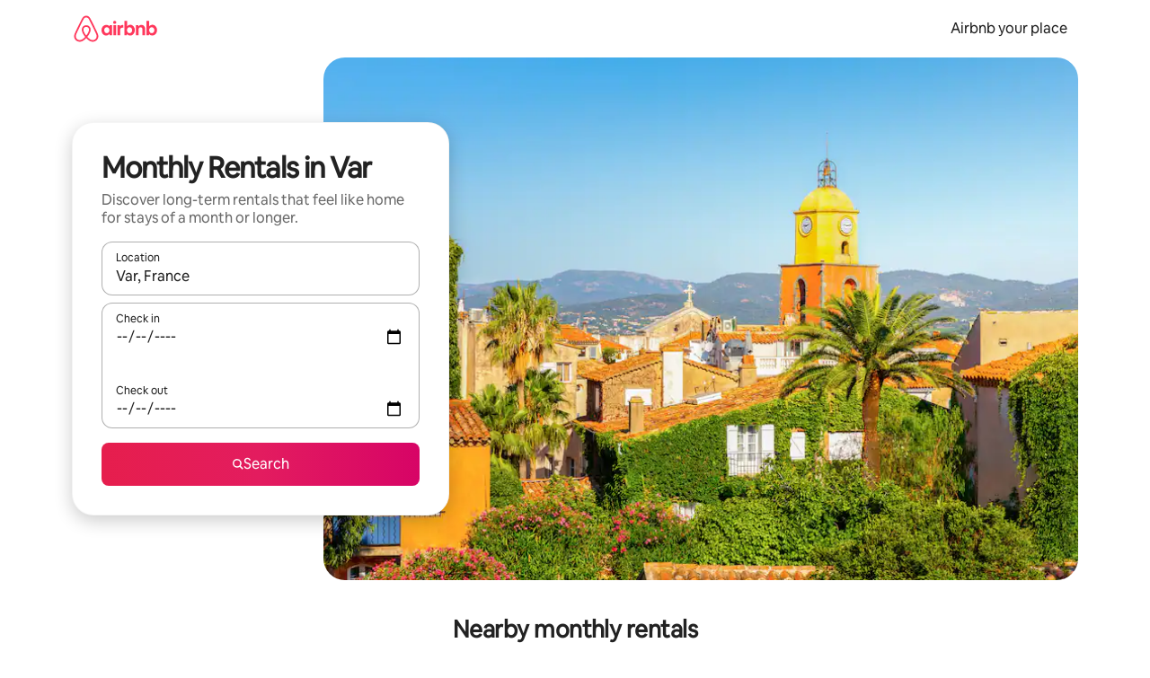

--- FILE ---
content_type: text/javascript
request_url: https://a0.muscache.com/airbnb/static/packages/web/common/57a4.1f97c03c5b.js
body_size: 105160
content:
__d(function(g,r,_i,a,_m,e,d){"use strict";var t,n="object"==typeof Reflect?Reflect:null,i=n&&"function"==typeof n.apply?n.apply:function(t,n,i){return Function.prototype.apply.call(t,n,i)};t=n&&"function"==typeof n.ownKeys?n.ownKeys:Object.getOwnPropertySymbols?function(t){return Object.getOwnPropertyNames(t).concat(Object.getOwnPropertySymbols(t))}:function(t){return Object.getOwnPropertyNames(t)};var o=Number.isNaN||function(t){return t!=t};function s(){s.init.call(this)}_m.exports=s,_m.exports.once=function(t,n){return new Promise(function(i,o){var s,u,f;function c(i){t.removeListener(n,v),o(i)}function v(){"function"==typeof t.removeListener&&t.removeListener("error",c),i([].slice.call(arguments))}L(t,n,v,{once:!0}),"error"!==n&&(s=t,u=c,f={once:!0},"function"==typeof s.on&&L(s,"error",u,f))})},s.EventEmitter=s,s.prototype._events=void 0,s.prototype._eventsCount=0,s.prototype._maxListeners=void 0;var u=10;function f(t){if("function"!=typeof t)throw TypeError('The "listener" argument must be of type Function. Received type '+typeof t)}function c(t){return void 0===t._maxListeners?s.defaultMaxListeners:t._maxListeners}function v(t,n,i,o){if(f(i),void 0===(u=t._events)?(u=t._events=Object.create(null),t._eventsCount=0):(void 0!==u.newListener&&(t.emit("newListener",n,i.listener?i.listener:i),u=t._events),v=u[n]),void 0===v)v=u[n]=i,++t._eventsCount;else if("function"==typeof v?v=u[n]=o?[i,v]:[v,i]:o?v.unshift(i):v.push(i),(s=c(t))>0&&v.length>s&&!v.warned){v.warned=!0;var s,u,v,p=Error("Possible EventEmitter memory leak detected. "+v.length+" "+String(n)+" listeners added. Use emitter.setMaxListeners() to increase limit");p.name="MaxListenersExceededWarning",p.emitter=t,p.type=n,p.count=v.length,console&&console.warn&&console.warn(p)}return t}function p(){if(!this.fired)return(this.target.removeListener(this.type,this.wrapFn),this.fired=!0,0==arguments.length)?this.listener.call(this.target):this.listener.apply(this.target,arguments)}function l(t,n,i){var o={fired:!1,wrapFn:void 0,target:t,type:n,listener:i},s=p.bind(o);return s.listener=i,o.wrapFn=s,s}function h(t,n,i){var o=t._events;if(void 0===o)return[];var s=o[n];return void 0===s?[]:"function"==typeof s?i?[s.listener||s]:[s]:i?function(t){for(var n=Array(t.length),i=0;i<n.length;++i)n[i]=t[i].listener||t[i];return n}(s):m(s,s.length)}function y(t){var n=this._events;if(void 0!==n){var i=n[t];if("function"==typeof i)return 1;if(void 0!==i)return i.length}return 0}function m(t,n){for(var i=Array(n),o=0;o<n;++o)i[o]=t[o];return i}function L(t,n,i,o){if("function"==typeof t.on)o.once?t.once(n,i):t.on(n,i);else if("function"==typeof t.addEventListener)t.addEventListener(n,function s(u){o.once&&t.removeEventListener(n,s),i(u)});else throw TypeError('The "emitter" argument must be of type EventEmitter. Received type '+typeof t)}Object.defineProperty(s,"defaultMaxListeners",{enumerable:!0,get:function(){return u},set:function(t){if("number"!=typeof t||t<0||o(t))throw RangeError('The value of "defaultMaxListeners" is out of range. It must be a non-negative number. Received '+t+".");u=t}}),s.init=function(){(void 0===this._events||this._events===Object.getPrototypeOf(this)._events)&&(this._events=Object.create(null),this._eventsCount=0),this._maxListeners=this._maxListeners||void 0},s.prototype.setMaxListeners=function(t){if("number"!=typeof t||t<0||o(t))throw RangeError('The value of "n" is out of range. It must be a non-negative number. Received '+t+".");return this._maxListeners=t,this},s.prototype.getMaxListeners=function(){return c(this)},s.prototype.emit=function(t){for(var n=[],o=1;o<arguments.length;o++)n.push(arguments[o]);var s="error"===t,u=this._events;if(void 0!==u)s=s&&void 0===u.error;else if(!s)return!1;if(s){if(n.length>0&&(f=n[0]),f instanceof Error)throw f;var f,c=Error("Unhandled error."+(f?" ("+f.message+")":""));throw c.context=f,c}var v=u[t];if(void 0===v)return!1;if("function"==typeof v)i(v,this,n);else for(var p=v.length,l=m(v,p),o=0;o<p;++o)i(l[o],this,n);return!0},s.prototype.addListener=function(t,n){return v(this,t,n,!1)},s.prototype.on=s.prototype.addListener,s.prototype.prependListener=function(t,n){return v(this,t,n,!0)},s.prototype.once=function(t,n){return f(n),this.on(t,l(this,t,n)),this},s.prototype.prependOnceListener=function(t,n){return f(n),this.prependListener(t,l(this,t,n)),this},s.prototype.removeListener=function(t,n){var i,o,s,u,c;if(f(n),void 0===(o=this._events)||void 0===(i=o[t]))return this;if(i===n||i.listener===n)0==--this._eventsCount?this._events=Object.create(null):(delete o[t],o.removeListener&&this.emit("removeListener",t,i.listener||n));else if("function"!=typeof i){for(s=-1,u=i.length-1;u>=0;u--)if(i[u]===n||i[u].listener===n){c=i[u].listener,s=u;break}if(s<0)return this;0===s?i.shift():function(t,n){for(;n+1<t.length;n++)t[n]=t[n+1];t.pop()}(i,s),1===i.length&&(o[t]=i[0]),void 0!==o.removeListener&&this.emit("removeListener",t,c||n)}return this},s.prototype.off=s.prototype.removeListener,s.prototype.removeAllListeners=function(t){var n,i,o;if(void 0===(i=this._events))return this;if(void 0===i.removeListener)return 0==arguments.length?(this._events=Object.create(null),this._eventsCount=0):void 0!==i[t]&&(0==--this._eventsCount?this._events=Object.create(null):delete i[t]),this;if(0==arguments.length){var s,u=Object.keys(i);for(o=0;o<u.length;++o)"removeListener"!==(s=u[o])&&this.removeAllListeners(s);return this.removeAllListeners("removeListener"),this._events=Object.create(null),this._eventsCount=0,this}if("function"==typeof(n=i[t]))this.removeListener(t,n);else if(void 0!==n)for(o=n.length-1;o>=0;o--)this.removeListener(t,n[o]);return this},s.prototype.listeners=function(t){return h(this,t,!0)},s.prototype.rawListeners=function(t){return h(this,t,!1)},s.listenerCount=function(t,n){return"function"==typeof t.listenerCount?t.listenerCount(n):y.call(t,n)},s.prototype.listenerCount=y,s.prototype.eventNames=function(){return this._eventsCount>0?t(this._events):[]}},"002a46",[]);
__d(function(g,r,i,a,m,e,d){"use strict";var n=r(d[0]).default;Object.defineProperty(e,"__esModule",{value:!0}),e.default=function({key:n,hasConsent:c,isInternalOnly:f}){100*Math.random()<o.SAMPLE_RATE||(function({key:n,hasConsent:o,counterMap:l,isInternalOnly:s}){if(!window.navigator||!window.navigator.sendBeacon)return;let u=(0,t.default)(n);u in l||(l[u]={}),null!==o&&(l[u][`${o}`]=void 0===l[u][`${o}`]?1:l[u][`${o}`]+=1),s&&(l[u].isInternalOnly=void 0===l[u].isInternalOnly?1:l[u].isInternalOnly+=1)}({key:n,hasConsent:c,isInternalOnly:f,counterMap:u}),0!==Object.keys(u).length&&(s||(s=window.setTimeout(()=>{var n;let t,o;(0,l.default)((t={type:"distribution",metric:"frontend.cookie.consent"},o=[],Object.keys(n=u).forEach(l=>{let{true:s,false:u,isInternalOnly:c}=n[l];s>0&&o.push({...t,value:s,tags:[`key:${l}`,"has_consent:1"]}),u>0&&o.push({...t,value:u,tags:[`key:${l}`,"has_consent:0"]}),c>0&&o.push({...t,value:c,tags:[`key:${l}`,"is_internal_only:1"]})}),o)),u={},s=0},window.location.hostname.endsWith("airbnb.tools")?3e4:o.LOGGING_DEBOUNCE_MS))))};var t=n(r(d[1])),o=r(d[2]),l=n(r(d[3]));let s=0,u={}},"0058f6",["ba7a76","65cdce","973ca3","130c13"]);
__d(function(g,r,i,a,m,e,d){"use strict";Object.defineProperty(e,"__esModule",{value:!0}),e.isBrowserInitialized=function(){return t},e.setIsBrowserInitialized=function(n){t=n};let t=!1},"00d7e5",[]);
__d(function(g,r,i,a,m,e,d){"use strict";Object.defineProperty(e,"__esModule",{value:!0}),e.isPageControlledByServiceWorker=function(){return"serviceWorker"in window.navigator&&!!window.navigator.serviceWorker.controller}},"021d0c",[]);
__d(function(g,r,i,a,m,e,d){"use strict";var t=r(d[0]).default;Object.defineProperty(e,"__esModule",{value:!0}),e.default=function({callsiteSampleRate:t,config:f=o.default,errorMessage:p,errorName:u,handled:v,severity:c}){let y=t??s(f.error.messages,p)??s(f.error.names,u);if(void 0===y){let{app:t,controller:o,environment:n}=(0,l.getStandardizedTrackingContext)();y=s(f.hyperloop.apps,t)??s(f.hyperloop.loops,o)??s(f.environments,n)}"number"!=typeof y&&(y="error"===c&&!0===v?.01:f.severity[c]),(!isFinite(y)||y>1||y<0)&&(console.error(`invalid sampleRate of ${y}; falling back to default`),y=f.severity[c]);let _=!0,b={};return Math.random()<=y?b={[n]:String(y)}:_=!1,{shouldReport:_,sampleTags:b}},e.sampleTagName=void 0;var o=t(r(d[1])),l=r(d[2]);let n=e.sampleTagName="sampleRate",s=(t,o)=>{if(void 0!==o){for(let{target:l,sampleRate:n}of t)if("string"==typeof l?l===o:l.test(o))return n}}},"0243a2",["ba7a76","8a04e9","7a1430"]);
__d(function(g,r,i,a,m,e,d){"use strict";var t=r(d[0]).default;Object.defineProperty(e,"__esModule",{value:!0}),e.default=function(t,c){t("trebuchets",{values:Object.entries(c??u.default.get("trebuchet")??{}).map(([t,u])=>`${t}:${u}`)})};var u=t(r(d[1]))},"043a03",["ba7a76","ef2bc3"]);
__d(function(g,r,i,a,m,e,d){"use strict";var t=r(d[0]).default;Object.defineProperty(e,"__esModule",{value:!0}),e.default=void 0,e.default=t(r(d[1])).default},"06a99e",["ba7a76","6785b8"]);
__d(function(g,r,i,a,m,e,d){"use strict";var t=r(d[0]).default;Object.defineProperty(e,"__esModule",{value:!0}),e.default=function(t){t("airparams",{values:Object.entries(f.default[u.GET_AIRPARAMS_FOR_DEBUGGING]()).flatMap(([t,{value:u,accessed:f}])=>f?`${t}:${u}`:[])})};var u=r(d[1]),f=t(r(d[2]))},"07cee3",["ba7a76","b0b4c0","dcc72a"]);
__d(function(g,r,i,a,m,e,d){"use strict";Object.defineProperty(e,"__esModule",{value:!0});var n=e.UniversalComponentActionEvent={defaultProps:{schema:"com.airbnb.jitney.event.logging.Universal:UniversalComponentActionEvent:2.0.0",event_name:"universal_component_action"},propTypes:{}};n.fullyQualifiedName="Universal.v2.UniversalComponentActionEvent",e.UniversalComponentActionEventEvent=function(t){return{eventData:t,eventDataSchema:n}}},"08dcd9",[]);
__d(function(g,r,i,a,m,e,d){"use strict";var t=r(d[0]).default;Object.defineProperty(e,"__esModule",{value:!0}),e.default=function(t){if(!t)return"";let{domain:u}=(0,l.default)(t),_=u.match(f);if(null===_||3!==_.length)return"";let[,A]=_;return A};var u=t(r(d[1])),_=r(d[2]),l=t(r(d[3]));let A=[(0,u.default)(_.CHINA_BASE_DOMAIN_OUTDATED),(0,u.default)(_.DEFAULT_BASE_DOMAIN),(0,u.default)(_.LUXURY_RETREATS_BASE_DOMAIN),(0,u.default)(_.LUXURY_RETREATS_BETA_BASE_DOMAIN)],f=RegExp(`(${A.join("|")})\\.(.*)`)},"0966f6",["ba7a76","f708ca","4c5cfb","9056cc"]);
__d(function(g,r,i,a,m,_e,d){"use strict";var e=r(d[0]).default;Object.defineProperty(_e,"__esModule",{value:!0}),_e.default=void 0;var t=e(r(d[1])),o=e(r(d[2])),s=r(d[3]);_e.default=class{constructor(e={}){this._logger=void 0,this.initialized=void 0,this.initializers=void 0,this.options=void 0,this.options=e,this.initialized=!1,this.initializers=[],e.logger&&this.setLogger(e.logger)}setLogger(e){this._logger=new o.default(e)}getLogger(){if(null==this._logger)throw Error("[tracking-js] Please provide a logger config, either in the constructor or using `setLogger()`.");return this._logger}init(e={}){s.startupCalibratedTimestamp.calibrate(),this.options=Object.assign(this.options,e),this.initializers.forEach(e=>e(this.options)),this.initialized=!0,this.initializers=[],this.addInitHook(()=>this.getLogger().flushEventQueue())}addInitHook(e){this.initialized?e(this.options):this.initializers.push(e)}setUiRef(e,o){(0,t.default)("uiReferrer",e),o&&(window.location.href=o.getAttribute("href"))}getUiRef(){let e=(0,t.default)("uiReferrer");return e&&(0,t.default)("uiReferrer",null),e}clearContext(){this.getLogger().clearContext()}addContext(e){this.getLogger().addContext(e)}addDefaultContext(){this.getLogger().addDefaultContext()}onPageURIChange(e){this.getLogger().onPageURIChange(e)}setCookieReader(e){this.getLogger().setCookieReader(e)}logEvent(e){this.getLogger().logEvent(e)}deprecatedLogAirEvent(e){this.getLogger().logEvent(e)}logJitneyEvent(e){this.getLogger().logJitneyEvent(e)}queueEvent(e){this.getLogger().queueEvent(e)}queueJitneyEvent(e){this.getLogger().queueJitneyEvent(e)}setImpressionMetadata(e){this.getLogger().setImpressionMetadata(e)}logDebugEvent(e){this.getLogger().logEphemeralDebugEvent(e)}logUniversalSessionStartEvent(e,t=null){return this.getLogger().logUniversalSessionStartEvent(e,t)}logUniversalSessionStartEventFromServerData({eventDataSchema:e,eventData:t}){return this.getLogger().logUniversalSessionStartEvent({schema:e,event_data:t})}logUniversalSessionEndEvent(e){return this.getLogger().logUniversalSessionEndEvent(e)}}},"09926a",["ba7a76","1f339e","3ba660","96e51a"]);
__d(function(g,r,i,a,m,e,d){"use strict";var s=r(d[0]).default,o=r(d[1]),t=r(d[2]),f=s(r(d[3]));t.KeyframeEffect.extend({name:"scale",transforms:{from:f.dimensionUnitless,to:f.dimensionUnitless},reverse:s=>({from:s.to,to:s.from}),keyframes:(0,o.keyframes)()`
  from {
    scale: ${"from"};
  }
  to {
    scale: ${"to"};
  }`})},"09d06e",["45f788","0e0a50","145d72","6029b1"]);
__d(function(g,r,i,a,m,e,d){"use strict";Object.defineProperty(e,"__esModule",{value:!0}),e.createBrowserMetricReporter=function(o){let t=null===o.tier?"":o.tier,u={environment:"browser",tier:t,loop:null===o.loop?"":o.loop,kube_namespace:null===o.kube_namespace?"":o.kube_namespace};return{increment:(o,t,c)=>{(0,n.airdogCount)(o,t,{...u,...c})},now:window.performance.now.bind(window.performance)}};var n=r(d[0])},"09f3f6",["3e4681"]);
__d(function(g,r,i,a,m,e,d){"use strict";Object.defineProperty(e,"__esModule",{value:!0}),e.nextTask=function(t){return new Promise(n=>setTimeout(()=>n(t)))}},"0ad034",[]);
__d(function(g,r,i,a,m,e,d){"use strict";Object.defineProperty(e,"__esModule",{value:!0}),e.GET_DATA_FOR_BOOTSTRAP=void 0,e.GET_DATA_FOR_BOOTSTRAP=Symbol.for("flagger feature and trebuchet assignments for bootstrap")},"0ba630",[]);
__d(function(g,r,i,a,m,e,d){"use strict";var t=r(d[0]).default;Object.defineProperty(e,"__esModule",{value:!0}),e.default=void 0;var s=r(d[1]),u=t(r(d[2]));class l extends u.default{withUserId(t){return this.withSubjects(t?{user:t}:{})}withSubjects(t){let n=t.user?()=>t.user:null,o=t.visitor?()=>t.visitor:null,c=t.listing?()=>t.listing:null,v=t.business_entity?()=>t.business_entity:null,f=t.identity?()=>t.identity:null,h=new l(this.EXPERIMENTS,{user:t.user===s.CURRENT_USER?u.defaultSubjectIdHash.user:n,visitor:t.visitor===s.CURRENT_VISITOR?u.defaultSubjectIdHash.visitor:o,identity:f,listing:c,business_entity:v});return h.duplicated=!0,h.setLogger(this.logTreatment),h}}e.default=new l},"0d1fd2",["45f788","242d3c","d75b38"]);
__d(function(g,r,_i,a,m,e,d){"use strict";var t=r(d[0]).default;Object.defineProperty(e,"__esModule",{value:!0}),e.keyframes=function(){return function(t,...n){return function(){let{name:s,defaults:f,transforms:i}=this.builder||{defaults:{}},o=[`@keyframes ${s} {`,t[0]];return n.forEach((n,c)=>{let h=(i||{})[n],l=String("function"==typeof h?h(f[n],f):f[n]);n.startsWith("keyframe_")?o.push(l):o.push(u.cssVar(l,`${s}_${n}`)),o.push(t[c+1])}),o.push("\n}"),o.join("")}}};var u=t(r(d[1]))},"0e0a50",["45f788","6029b1"]);
__d(function(g,r,i,a,m,e,d){"use strict";var t=r(d[0]).default;Object.defineProperty(e,"__esModule",{value:!0}),e.default=void 0;var u=t(r(d[1])),n=t(r(d[2])),l=t(r(d[3]));class s extends n.default{constructor(){super()}findTreatment(t,u){return super.findTreatment(t,u)}isTrebuchetLaunched(t){return super.isTrebuchetLaunched((0,l.default)(t))}getAirParamField(t){return super.getAirParamField((0,u.default)(t))}peekAirParamField(t){return super.peekAirParamField((0,u.default)(t))}}e.default=s},"0fd89f",["ba7a76","84ad93","7e6ed7","2c6bf9"]);
__d(function(g,_r,_i,a,m,_e,d){"use strict";function e(t){return(e="function"==typeof Symbol&&"symbol"==typeof Symbol.iterator?function(e){return typeof e}:function(e){return e&&"function"==typeof Symbol&&e.constructor===Symbol&&e!==Symbol.prototype?"symbol":typeof e})(t)}function t(e,t){var n=Object.keys(e);if(Object.getOwnPropertySymbols){var r=Object.getOwnPropertySymbols(e);t&&(r=r.filter(function(t){return Object.getOwnPropertyDescriptor(e,t).enumerable})),n.push.apply(n,r)}return n}function n(e){for(var n=1;n<arguments.length;n++){var o=null!=arguments[n]?arguments[n]:{};n%2?t(Object(o),!0).forEach(function(t){r(e,t,o[t])}):Object.getOwnPropertyDescriptors?Object.defineProperties(e,Object.getOwnPropertyDescriptors(o)):t(Object(o)).forEach(function(t){Object.defineProperty(e,t,Object.getOwnPropertyDescriptor(o,t))})}return e}function r(t,n,r){var o;return(o=function(t,n){if("object"!=e(t)||!t)return t;var r=t[Symbol.toPrimitive];if(void 0!==r){var o=r.call(t,n||"default");if("object"!=e(o))return o;throw TypeError("@@toPrimitive must return a primitive value.")}return("string"===n?String:Number)(t)}(n,"string"),(n="symbol"==e(o)?o:o+"")in t)?Object.defineProperty(t,n,{value:r,enumerable:!0,configurable:!0,writable:!0}):t[n]=r,t}Object.defineProperty(_e,"__esModule",{value:!0}),_e.default=void 0;var o=new Map,i=new Map,c="Intl"in window,u=window.navigator&&window.navigator.userAgent.indexOf("TBS/")>0,s="function"==typeof Intl.NumberFormat.prototype.formatToParts&&!u;_e.default=function(){function e(){var e=arguments.length>0&&void 0!==arguments[0]?arguments[0]:{};this.init(e)}var t=e.prototype;return t.init=function(e){this.options=n(n({},e),{},{currencies:(e.currencies||[]).reduce(function(e,t){return n(n({},e),{},r({},t.code,t))},[])})},t.locale=function(){return this.options.locale||"en"},t.language=function(){return this.options.language||"en"},t.base_direction=function(){return this.options.base_direction||"ltr"},t.country=function(){return this.options.country},t.tld_country=function(){return this.options.tld_country},t.current_locale_name=function(){return this.options.current_locale_name||"English"},t.languages=function(){return this.options.languages||[]},t.request_host=function(){return this.options.request_host},t.currencies=function(){return Object.keys(this.options.currencies||{})},t.symbolForCurrency=function(e){var t=this.currencyOptions(e);return t?t.unicode_symbol||t.symbol:e},t.currencySymbolPosition=function(e){var t,n=this.currencyOptions(e),r=n&&n.position,o=this.locale();return"after"===r?t="after":"special"===r?"EUR"===e&&(t=-1!==["fr","de","it","es"].indexOf(o)?"after":"before"):t="before",t},t.spaceBetweenPriceAndSymbol=function(e){var t=this.currencyOptions(e);return!!(t&&t.space_between_price_and_symbol)},t.hideCodeIfSymbolShown=function(e){var t=this.currencyOptions(e);return!!(t&&t.hide_code_if_symbol_shown)},t.currencyOptions=function(e){if(!this.options.currencies)return null;var t=this.options.currencies[e];return t||null},t.priceString=function(e){var t=arguments.length>1&&void 0!==arguments[1]?arguments[1]:"USD",n=arguments.length>2&&void 0!==arguments[2]?arguments[2]:{},r=e,u="",l=this.locale(),f=[r,l,t,n.code,n.thousandsDelimiter,n.span].join("!"),y=o.get(f);if(void 0!==y)return o.delete(f),o.set(f,y),y;"number"==typeof r&&r<0&&(r*=-1,u+="-");var p=this.currencyOptions(t),b=this.symbolForCurrency(t);if("number"==typeof r){var h="ar"===l?"ar-u-nu-latn":l;if(c&&s){var v=Number.isInteger(r),_=!!n.thousandsDelimiter,O=[h,v&&"whole",_&&"showThousands"].filter(function(e){return!!e}).join("-"),w=i.get(O);w||(w=new Intl.NumberFormat(h,{style:"currency",currency:t,useGrouping:_,minimumFractionDigits:v?0:void 0}),i.set(O,w)),r=w.formatToParts(r).filter(function(e){return"currency"!==e.type}).map(function(e){return e.value}).join("")}else if(n.thousandsDelimiter)if(c){var j=i.get(h);j||(j=new Intl.NumberFormat(h),i.set(h,j)),r=j.format(r)}else r=r.toLocaleString(h)}var S="before"===this.currencySymbolPosition(t),P=this.spaceBetweenPriceAndSymbol(t)?" ":"";return n.span?S?u+='<span class="currency_symbol symbol before">'.concat(b,"</span>").concat(P).concat(r):u+="".concat(r).concat(P,'<span class="currency_symbol symbol after">').concat(b,"</span>"):S?u+=[b,r].join(P):u+=[r,b].join(P),!this.hideCodeIfSymbolShown(t)&&(!0===n.code||!1!==n.code&&p&&p.show_currency_explicitly)&&(n.span?u+=' <span class="currency_symbol code after">'.concat(t,"</span>"):u+=" ".concat(t)),"rtl"===this.base_direction()&&(u="\u200E".concat(u,"\u200E")),o.set(f,u),o.size>200&&o.delete(o.keys().next().value),u},e}()},"100b77",[]);
__d(function(g,r,i,a,m,e,d){"use strict";var l=r(d[0]).default;Object.defineProperty(e,"__esModule",{value:!0}),e.default=function(l){let n=(0,t.default)(l);return[void 0,null].includes(n)?null:((0,u.setItem)(l,n),(0,t.default)(l,null),n)};var t=l(r(d[1])),u=r(d[2])},"119148",["ba7a76","1f339e","d98eb7"]);
__d(function(g,r,i,a,m,e,d){"use strict";Object.defineProperty(e,"__esModule",{value:!0}),e.default=function(t){let o="/tracking/airdog",n=`https://www.airbnb.com${o}`,c="https:"===window.location.protocol.toLowerCase()?o:n,s=JSON.stringify(t);window.navigator.sendBeacon(c,s)}},"130c13",[]);
__d(function(g,r,i,a,m,e,d){"use strict";var t=r(d[0]).default,s=r(d[1]).default;Object.defineProperty(e,"__esModule",{value:!0});var n={};function o(){let t=r(d[2]);return o=function(){return t},t}e.default=void 0;var u=s(r(d[3])),l=r(d[4]),c=r(d[5]),p=r(d[6]),f=r(d[7]),y=t(r(d[8]));Object.keys(y).forEach(function(t){"default"===t||"__esModule"===t||Object.prototype.hasOwnProperty.call(n,t)||t in e&&e[t]===y[t]||Object.defineProperty(e,t,{enumerable:!0,get:function(){return y[t]}})});var T=r(d[9]),b=r(d[10]);Object.keys(b).forEach(function(t){"default"===t||"__esModule"===t||Object.prototype.hasOwnProperty.call(n,t)||t in e&&e[t]===b[t]||Object.defineProperty(e,t,{enumerable:!0,get:function(){return b[t]}})});var v=r(d[11]);Object.keys(v).forEach(function(t){"default"===t||"__esModule"===t||Object.prototype.hasOwnProperty.call(n,t)||t in e&&e[t]===v[t]||Object.defineProperty(e,t,{enumerable:!0,get:function(){return v[t]}})});let O="/tracking/jitney/logging/messages";async function w(t,s=0,{useSendBeacon:n=!1,useCompression:f=!1}={}){let y=(Array.isArray(t)?t:[t]).filter(p.isJitneyEvent).map(t=>({...t,uuid:t.uuid||(0,o().v4)()}));if(0===y.length)return Promise.resolve();let b=JSON.stringify(y);return n&&window.navigator&&window.navigator.sendBeacon?window.navigator.sendBeacon(O,b)?Promise.resolve():Promise.reject():new Promise((n,o)=>{let p,v=new XMLHttpRequest;v.open("POST",O),v.setRequestHeader("Content-type","application/json"),f&&v.setRequestHeader("X-Encode-With","gzip"),v.onload=()=>{if(v.status>=200&&v.status<=204||1223===v.status){let t=v.getResponseHeader("X-Server-Request-Time"),s=v.getResponseHeader("X-Server-Response-Time"),o=(0,T.getNowTimestampMs)();if(c.httpCorrectedTimestamp.isEnabled()&&null!=t&&null!=s){let n=Number(t),u=Number(s);l.scheduler.postTask(()=>{c.httpCorrectedTimestamp.processResponse(p,o,n,u)},{priority:"background"})}n()}else o(new u.default("Tracking request returned an error status",{status:v.status,statusText:v.statusText,responseText:v.responseText,readyState:v.readyState,responseJSON:null}))},v.onerror=()=>{0===v.status&&f&&n(w(t,s,{useSendBeacon:!1,useCompression:!1})),o(new u.default("Tracking request failed",{status:v.status,statusText:v.statusText,responseText:v.responseText,readyState:v.readyState,responseJSON:null}))},v.timeout=1e4,v.ontimeout=()=>{if(s>=3)o(Error("Tracking request timed out after 10000ms and 3 retries"));else{let t=s+1;w(y.map(s=>({...s,event_data:{...s.event_data??{},trackingjs_retry_count:t}})),t).then(n).catch(o)}},p=(0,T.getNowTimestampMs)(),v.send(b)})}let h=new y.default({logger:{request:w}});c.httpCorrectedTimestamp.setLogger(h),f.startupCalibratedTimestamp.setLogger(h),e.default=h},"132dd5",["45f788","ba7a76","305dd5","2d0870","a2c93f","c3348c","fd65b3","96e51a","09926a","43e1a1","3ba660","288002"]);
__d(function(g,r,i,a,m,e,d){"use strict";var o=r(d[0]).default;Object.defineProperty(e,"__esModule",{value:!0}),e.setCookieSync=e.sessionStorageSetItem=e.sessionStorageGetItem=e.nextGetCookieSync=e.localStorageSetItem=e.localStorageRemoveItem=e.localStorageGetItem=e.getCookieSync=e.getCookieAsync=e.deleteCookieAsync=void 0;var t=o(r(d[1])),s=o(r(d[2]));e.nextGetCookieSync=t.nextGetCookieSync,e.deleteCookieAsync=t.deleteCookieAsync,e.getCookieSync=t.getCookieSync,e.setCookieSync=t.setCookieSync,e.getCookieAsync=t.getCookieAsync,t.setCookieAsync,t.nextSetCookieSync,t.nextGetCookieAsync,t.nextSetCookieAsync,t.getRequestCookieSync,t.setRequestCookieSync,t.setResponseCookieSync,t.deleteRequestCookieSync,t.deleteResponseCookieSync,t.nextGetRequestCookieSync,t.nextSetRequestCookieSync,e.localStorageSetItem=s.localStorageSetItem,e.localStorageGetItem=s.localStorageGetItem,e.localStorageRemoveItem=s.localStorageRemoveItem,s.localStorageSetItemAsync,s.localStorageGetItemAsync,s.localStorageRemoveItemAsync,e.sessionStorageSetItem=s.sessionStorageSetItem,e.sessionStorageGetItem=s.sessionStorageGetItem,s.sessionStorageRemoveItem,s.sessionStorageSetItemAsync,s.sessionStorageGetItemAsync,s.sessionStorageRemoveItemAsync},"13babd",["45f788","cb35ad","7fde72"]);
__d(function(g,r,i,a,m,e,d){"use strict";var t=r(d[0]).default;Object.defineProperty(e,"__esModule",{value:!0}),e.KeyframeEffect=void 0;var s=t(r(d[1]));class n{get animation(){return s.animation({name:this.builder.name,defaults:this.builder.defaults,parent:this.builder.parent})}constructor(t){this.builder=void 0,this.keyframes=void 0,this.builder={defaults:t.defaults||{},keyframeCreator:t.keyframes,name:t.name,parent:t.parent,reverse:t.reverse,transforms:{...s.transformDefaults,...t.transforms}},this.keyframes=this.generateKeyframes(t.defaults||{})}generateKeyframes(t){return this.builder.keyframeCreator.apply(this,[t])}static extend(t){return new n(t)}apply(t){let n=this.extend({defaults:t,name:t.name||this.builder.name}),{animation:f,keyframes:u}=n,{defaults:l,name:o}=n.builder,h=`transform-origin: ${s.cssVar(l["transform-origin"],`${o}_transform-origin`)};`;return`${u}
animation: ${f};
${h}
`}effect(t){return{effect:this,...t}}customize(t){let n=new Map;return Object.entries(t).forEach(([s,f])=>{s.startsWith("keyframe_")||"name"===s||n.set(`--${this.builder.name}_${s}`,this.builder.transforms[s]?.(f,t)||f)}),s.customize(n)}extend(t){let s={...this.builder.defaults,...t.defaults};return new n({name:t.name||this.builder.name,defaults:s,keyframes:t.keyframes||this.builder.keyframeCreator,parent:t.parent||this.builder.parent,transforms:{...this.builder.transforms,...t.transforms}})}}e.KeyframeEffect=n},"145d72",["45f788","6029b1"]);
__d(function(g,r,i,a,m,e,d){"use strict";Object.defineProperty(e,"__esModule",{value:!0}),e.CLEAR=void 0,e.CLEAR=Symbol.for("clear")},"14b899",[]);
__d(function(g,r,i,a,m,e,d){"use strict";(0,r(d[0]).default)(r(d[1])),r(d[2])},"14ea67",["ba7a76","40edfb","6d1c1a"]);
__d(function(g,r,i,a,m,e,d){"use strict";Object.defineProperty(e,"__esModule",{value:!0});var n=e.UniversalComponentImpressionEvent={defaultProps:{schema:"com.airbnb.jitney.event.logging.Universal:UniversalComponentImpressionEvent:2.0.0",event_name:"universal_component_impression"},propTypes:{}};n.fullyQualifiedName="Universal.v2.UniversalComponentImpressionEvent",e.UniversalComponentImpressionEventEvent=function(t){return{eventData:t,eventDataSchema:n}}},"15a5fe",[]);
__d(function(g,r,_i,a,m,e,d){"use strict";var t=r(d[0]),o=Object.prototype.hasOwnProperty,i=Array.isArray,n={allowDots:!1,allowEmptyArrays:!1,allowPrototypes:!1,allowSparse:!1,arrayLimit:20,charset:"utf-8",charsetSentinel:!1,comma:!1,decodeDotInKeys:!1,decoder:t.decode,delimiter:"&",depth:5,duplicates:"combine",ignoreQueryPrefix:!1,interpretNumericEntities:!1,parameterLimit:1e3,parseArrays:!0,plainObjects:!1,strictDepth:!1,strictNullHandling:!1,throwOnLimitExceeded:!1},l=function(t,o,i){if(t&&"string"==typeof t&&o.comma&&t.indexOf(",")>-1)return t.split(",");if(o.throwOnLimitExceeded&&i>=o.arrayLimit)throw RangeError("Array limit exceeded. Only "+o.arrayLimit+" element"+(1===o.arrayLimit?"":"s")+" allowed in an array.");return t},s=function(s,c){var p={__proto__:null},y=c.ignoreQueryPrefix?s.replace(/^\?/,""):s;y=y.replace(/%5B/gi,"[").replace(/%5D/gi,"]");var f=c.parameterLimit===1/0?void 0:c.parameterLimit,u=y.split(c.delimiter,c.throwOnLimitExceeded?f+1:f);if(c.throwOnLimitExceeded&&u.length>f)throw RangeError("Parameter limit exceeded. Only "+f+" parameter"+(1===f?"":"s")+" allowed.");var h=-1,w=c.charset;if(c.charsetSentinel)for(b=0;b<u.length;++b)0===u[b].indexOf("utf8=")&&("utf8=%E2%9C%93"===u[b]?w="utf-8":"utf8=%26%2310003%3B"===u[b]&&(w="iso-8859-1"),h=b,b=u.length);for(b=0;b<u.length;++b)if(b!==h){var b,E,O,v=u[b],x=v.indexOf("]="),L=-1===x?v.indexOf("="):x+1;-1===L?(E=c.decoder(v,n.decoder,w,"key"),O=c.strictNullHandling?null:""):(E=c.decoder(v.slice(0,L),n.decoder,w,"key"),O=t.maybeMap(l(v.slice(L+1),c,i(p[E])?p[E].length:0),function(t){return c.decoder(t,n.decoder,w,"value")})),O&&c.interpretNumericEntities&&"iso-8859-1"===w&&(O=String(O).replace(/&#(\d+);/g,function(t,o){return String.fromCharCode(parseInt(o,10))})),v.indexOf("[]=")>-1&&(O=i(O)?[O]:O);var D=o.call(p,E);D&&"combine"===c.duplicates?p[E]=t.combine(p[E],O):D&&"last"!==c.duplicates||(p[E]=O)}return p},c=function(o,i,n,s){var c=0;if(o.length>0&&"[]"===o[o.length-1]){var p=o.slice(0,-1).join("");c=Array.isArray(i)&&i[p]?i[p].length:0}for(var y=s?i:l(i,n,c),f=o.length-1;f>=0;--f){var u,h=o[f];if("[]"===h&&n.parseArrays)u=n.allowEmptyArrays&&(""===y||n.strictNullHandling&&null===y)?[]:t.combine([],y);else{u=n.plainObjects?{__proto__:null}:{};var w="["===h.charAt(0)&&"]"===h.charAt(h.length-1)?h.slice(1,-1):h,b=n.decodeDotInKeys?w.replace(/%2E/g,"."):w,E=parseInt(b,10);n.parseArrays||""!==b?!isNaN(E)&&h!==b&&String(E)===b&&E>=0&&n.parseArrays&&E<=n.arrayLimit?(u=[])[E]=y:"__proto__"!==b&&(u[b]=y):u={0:y}}y=u}return y},p=function(t,i,n,l){if(t){var s=n.allowDots?t.replace(/\.([^.[]+)/g,"[$1]"):t,p=/(\[[^[\]]*])/g,y=n.depth>0&&/(\[[^[\]]*])/.exec(s),f=y?s.slice(0,y.index):s,u=[];if(f){if(!n.plainObjects&&o.call(Object.prototype,f)&&!n.allowPrototypes)return;u.push(f)}for(var h=0;n.depth>0&&null!==(y=p.exec(s))&&h<n.depth;){if(h+=1,!n.plainObjects&&o.call(Object.prototype,y[1].slice(1,-1))&&!n.allowPrototypes)return;u.push(y[1])}if(y){if(!0===n.strictDepth)throw RangeError("Input depth exceeded depth option of "+n.depth+" and strictDepth is true");u.push("["+s.slice(y.index)+"]")}return c(u,i,n,l)}},y=function(o){if(!o)return n;if(void 0!==o.allowEmptyArrays&&"boolean"!=typeof o.allowEmptyArrays)throw TypeError("`allowEmptyArrays` option can only be `true` or `false`, when provided");if(void 0!==o.decodeDotInKeys&&"boolean"!=typeof o.decodeDotInKeys)throw TypeError("`decodeDotInKeys` option can only be `true` or `false`, when provided");if(null!==o.decoder&&void 0!==o.decoder&&"function"!=typeof o.decoder)throw TypeError("Decoder has to be a function.");if(void 0!==o.charset&&"utf-8"!==o.charset&&"iso-8859-1"!==o.charset)throw TypeError("The charset option must be either utf-8, iso-8859-1, or undefined");if(void 0!==o.throwOnLimitExceeded&&"boolean"!=typeof o.throwOnLimitExceeded)throw TypeError("`throwOnLimitExceeded` option must be a boolean");var i=void 0===o.charset?n.charset:o.charset,l=void 0===o.duplicates?n.duplicates:o.duplicates;if("combine"!==l&&"first"!==l&&"last"!==l)throw TypeError("The duplicates option must be either combine, first, or last");return{allowDots:void 0===o.allowDots?!0===o.decodeDotInKeys||n.allowDots:!!o.allowDots,allowEmptyArrays:"boolean"==typeof o.allowEmptyArrays?!!o.allowEmptyArrays:n.allowEmptyArrays,allowPrototypes:"boolean"==typeof o.allowPrototypes?o.allowPrototypes:n.allowPrototypes,allowSparse:"boolean"==typeof o.allowSparse?o.allowSparse:n.allowSparse,arrayLimit:"number"==typeof o.arrayLimit?o.arrayLimit:n.arrayLimit,charset:i,charsetSentinel:"boolean"==typeof o.charsetSentinel?o.charsetSentinel:n.charsetSentinel,comma:"boolean"==typeof o.comma?o.comma:n.comma,decodeDotInKeys:"boolean"==typeof o.decodeDotInKeys?o.decodeDotInKeys:n.decodeDotInKeys,decoder:"function"==typeof o.decoder?o.decoder:n.decoder,delimiter:"string"==typeof o.delimiter||t.isRegExp(o.delimiter)?o.delimiter:n.delimiter,depth:"number"==typeof o.depth||!1===o.depth?+o.depth:n.depth,duplicates:l,ignoreQueryPrefix:!0===o.ignoreQueryPrefix,interpretNumericEntities:"boolean"==typeof o.interpretNumericEntities?o.interpretNumericEntities:n.interpretNumericEntities,parameterLimit:"number"==typeof o.parameterLimit?o.parameterLimit:n.parameterLimit,parseArrays:!1!==o.parseArrays,plainObjects:"boolean"==typeof o.plainObjects?o.plainObjects:n.plainObjects,strictDepth:"boolean"==typeof o.strictDepth?!!o.strictDepth:n.strictDepth,strictNullHandling:"boolean"==typeof o.strictNullHandling?o.strictNullHandling:n.strictNullHandling,throwOnLimitExceeded:"boolean"==typeof o.throwOnLimitExceeded&&o.throwOnLimitExceeded}};m.exports=function(o,i){var n=y(i);if(""===o||null==o)return n.plainObjects?{__proto__:null}:{};for(var l="string"==typeof o?s(o,n):o,c=n.plainObjects?{__proto__:null}:{},f=Object.keys(l),u=0;u<f.length;++u){var h=f[u],w=p(h,l[h],n,"string"==typeof o);c=t.merge(c,w,n)}return!0===n.allowSparse?c:t.compact(c)}},"17441e",["4b9976"]);
__d(function(g,r,i,a,m,e,d){"use strict";var t=r(d[0]);r(d[1]);var n=r(d[2]);n.Pattern.from({presets:n.Pattern.presets({duration:667,name:"slide-in-from-edge"}),source_content_in:t.Slide.effect({from_x:-30,scrim:!0,scrim_to:1,scrim_from:.6}),source_content_out:t.Slide.effect({to_x:-30,scrim:!0}),destination_content_in:t.Slide.effect({from_x:100}),destination_content_out:t.Slide.effect({to_x:100}),navbar_title_in:t.Slide.effect({from_x:30}),navbar_title_out:t.Slide.effect({to_x:30}),navbar_element_in:t.Opacity.effect({keyframe_start:75,from:0,to:1}),navbar_element_out:t.Opacity.effect({keyframe_end:50,from:1,to:0}),magicTransition:{source_content:["source_content_in","source_content_out"],destination_content:["destination_content_in","destination_content_out"],navbar_title:["navbar_title_in","navbar_title_out"]},a11y:{presets:{duration:100},source_content_out:t.Opacity.effect({from:1,to:0}),source_content_in:t.Opacity.effect({from:0,to:1}),destination_content_in:t.Opacity.effect({from:0,to:1}),destination_content_out:t.Opacity.effect({from:1,to:0}),navbar_title_in:t.Opacity.effect({from:0,to:1}),navbar_title_out:t.Opacity.effect({from:1,to:0}),navbar_element_in:t.Opacity.effect({from:0,to:1}),navbar_element_out:t.Opacity.effect({from:1,to:0})}})},"1954ed",["88b542","6029b1","41e9f4"]);
__d(function(g,r,i,a,m,e,d){"use strict";function t(){let n=r(d[0]);return t=function(){return n},n}function n(){let t=r(d[1]);return n=function(){return t},t}function o(){let t=r(d[2]);return o=function(){return t},t}function c(){let t=r(d[3]);return c=function(){return t},t}async function s(s,_,l){let u=s.now();_({schema:t().WebSocketClientConnectionAttemptEvent,event_data:{connection_id:l.connectionId,retry_attempt_number:0,websocket_url:l.webSocketUrl.toString(),message_offset:void 0}});let f=await l.next,b="disconnected"===f.state?f:await f.next;if("disconnected"===b.state||"reconnecting"===b.state){let{webSocketUrl:t,attemptCount:o,sourceError:{code:c,reason:l}}=b;_({schema:n().WebSocketClientConnectionResultEvent,event_data:{is_successful:!1,will_retry:!1,websocket_url:t.toString(),retry_attempt_number:o,connection_id:b.connectionId,connect_time_ms:String(s.now()-u),error_code:String(c),error_reason:l}})}else if("established"===b.state){let{attemptCount:l,webSocketUrl:f}=b;return _({schema:n().WebSocketClientConnectionResultEvent,event_data:{is_successful:!0,will_retry:!1,websocket_url:f.toString(),retry_attempt_number:l,connection_id:b.connectionId,connect_time_ms:String(s.now()-u)}}),b.next.then(function n(l){let{connectionId:f}=l;if("disconnected"===l.state){let{sourceError:{wasClean:t,code:n,reason:c}}=l,b=s.now();_({schema:o().WebSocketClientDisconnectionEvent,event_data:{connection_id:f,is_normal_close:t,websocket_url:l.webSocketUrl.toString(),will_retry:!1,error_code:String(n),error_reason:c,last_message_offset:l.messageOffset,connection_duration_ms:b-u}});return}if("reconnecting"===l.state){let{attemptCount:o,messageOffset:c}=l;return _({schema:t().WebSocketClientConnectionAttemptEvent,event_data:{connection_id:f,retry_attempt_number:o,websocket_url:l.webSocketUrl.toString(),message_offset:c}}),l.next.then(t=>{if("established"===t.state)return t.next.then(n)})}if("message"===l.state){let{lastMessage:t,webSocketUrl:o,payloadSize:s}=l;return t&&"channelId"in t&&_({schema:c().WebSocketClientMessageEvent,event_data:{channel_id:t.channelId,connection_id:f,message_offset:t.messageOffset,message_size_bytes:s||0,websocket_url:o.toString()}}),l.next.then(n)}if("pending-pong"===l.state||"established"===l.state)return l.next.then(n)})}}Object.defineProperty(e,"__esModule",{value:!0}),e.observeConnection=s},"1edb62",["26c34c","c0b26f","75c462","3ab342"]);
__d(function(g,r,_i,a,m,_e,d){"use strict";var e=function(t,i,o){var n=e.type;return o&&o.type&&o.type in e.types&&(n=o.type),e.types[n](t,i,o||{})};function t(){return!!(window.document&&window.document.createElement)}e.types={},e.type=null,e.addType=function(t,i){e.type||(e.type=t),e.types[t]=i,e[t]=function(i,o,n){return(n=n||{}).type=t,e(i,o,n)}},e.error=function(){return"amplify.store quota exceeded"};var i=/^__amplify__/;function o(t,o){e.addType(t,function(n,u,s){var l,p,c,f,y=u,v=new Date().getTime();if(!n){y={},f=[],c=0;try{for(n=o.length;n=o.key(c++);)i.test(n)&&((p=JSON.parse(o.getItem(n))).expires&&p.expires<=v?f.push(n):y[n.replace(i,"")]=p.data);for(;n=f.pop();)o.removeItem(n)}catch(e){}return y}if(n="__amplify__"+n,void 0===u){if(!(p=(l=o.getItem(n))?JSON.parse(l):{expires:-1}).expires||!(p.expires<=v))return p.data;o.removeItem(n)}else if(null===u)o.removeItem(n);else{p=JSON.stringify({data:u,expires:s.expires?v+s.expires:null});try{o.setItem(n,p)}catch(i){e[t]();try{o.setItem(n,p)}catch(t){throw e.error()}}}return y})}for(var n in{localStorage:1,sessionStorage:1})try{t()&&(window[n].setItem("__amplify__","x"),window[n].removeItem("__amplify__"),o(n,window[n]))}catch(e){}if(t()&&!e.types.localStorage&&window.globalStorage)try{o("globalStorage",window.globalStorage[window.location.hostname]),"sessionStorage"===e.type&&(e.type="globalStorage")}catch(e){}!function(){if(!e.types.localStorage&&t()){var i=document.createElement("div"),o="amplify";i.style.display="none",document.getElementsByTagName("head")[0].appendChild(i);try{i.addBehavior("#default#userdata"),i.load(o)}catch(e){i.parentNode.removeChild(i);return}e.addType("userData",function(t,n,u){i.load(o);var s,l,p,c,f,y=n,v=new Date().getTime();if(!t){for(y={},f=[],c=0;s=i.XMLDocument.documentElement.attributes[c++];)(l=JSON.parse(s.value)).expires&&l.expires<=v?f.push(s.name):y[s.name]=l.data;for(;t=f.pop();)i.removeAttribute(t);return i.save(o),y}if(t=(t=t.replace(/[^\-._0-9A-Za-z\xb7\xc0-\xd6\xd8-\xf6\xf8-\u037d\u037f-\u1fff\u200c-\u200d\u203f\u2040\u2070-\u218f]/g,"-")).replace(/^-/,"_-"),void 0===n){if(!(l=(s=i.getAttribute(t))?JSON.parse(s):{expires:-1}).expires||!(l.expires<=v))return l.data;i.removeAttribute(t)}else null===n?i.removeAttribute(t):(p=i.getAttribute(t),l=JSON.stringify({data:n,expires:u.expires?v+u.expires:null}),i.setAttribute(t,l));try{i.save(o)}catch(n){null===p?i.removeAttribute(t):i.setAttribute(t,p),e.userData();try{i.setAttribute(t,l),i.save(o)}catch(o){throw null===p?i.removeAttribute(t):i.setAttribute(t,p),e.error()}}return y})}}();var u={},s={};function l(e){return void 0===e?void 0:JSON.parse(JSON.stringify(e))}e.addType("memory",function(e,t,i){return e?void 0===t?l(u[e]):(s[e]&&(clearTimeout(s[e]),delete s[e]),null===t)?(delete u[e],null):(u[e]=t,i.expires&&(s[e]=setTimeout(function(){delete u[e],delete s[e]},i.expires)),t):l(u)}),m.exports=e},"1f339e",[]);
__d(function(g,r,i,a,m,e,d){"use strict";Object.defineProperty(e,"__esModule",{value:!0}),e.PageName={DirectRequest:1,ClientRequest:2,V1:3,V2:4,Home:1e3,MagicCarpet:1001,ChinaP1:1002,LandingPageLuxury:1004,GuidebookLanding:1005,Guidebook:1006,BusinessTravelLanding:1007,TravelStoriesLanding:1008,Referrals:1009,ReferralLanding:1010,GiftCardLanding:1011,ChinaSemDestinationLanding:1012,NewProductLanding:1013,LuxuryJourneyLanding:1014,ChinaLightHomepage:1015,ChinaStoriesThematic:1016,ChinaLightMowebHomepage:1017,ThingsToDo:1018,TpointLanding:1019,TpointTerms:1020,PostXReferral:1021,ChinaLightMowebSemp0Page:1022,ChinaLightMowebSemp1Page:1023,ThingsToDoOverviewHomePage:1024,HomesBookingConfirmationMonorail:1025,HomesBookingConfirmationHyperloop:1026,HomesBookingConfirmationHyperloopPwa:1027,ForYourTrip:1028,P1InterceptSurvey:1029,SeoDestinationLandingPage:1030,MagazineHomePage:1031,MagazineSearchResultsPage:1032,MagazineArticlePage:1033,SemLandingPage:1034,TrustLandingPage:1035,SocialSharingSheetPage:1036,GiftCardClaim:1037,GiftCardNativeLanding:1038,LuxSeoDestinationLandingPage:1039,GiftCardNativeToppsPurchase:1040,ChinaMembershipMain:1041,ChinaPointsMain:1042,PinnedListingLandingPage:1043,MonthlyStaysSeoLandingPage:1044,SubletsSeoLandingPage:1045,MonthlyStaysSeoDestinationLandingPage:1046,PrivacyLandingPage:1047,Sitemap:1048,SingleReviewDetailPage:1049,SemHostLandingPage:1050,HotizontalSharingSheetPage:1051,SeoUniqueStaysLandingPage:1052,GiftCardPurchaseLanding:1053,GiftCardPurchaseNativeLanding:1054,AircoverLandingPage:1055,AccessibilityLandingPage:1056,SeoDestinationRefinementsLandingPage:1057,AircoverForGuestsLandingPage:1058,ExperiencesSeoLandingPage:1059,ProcessRefund:1060,SeoCategoryLandingPage:1061,PrivacyHubPage:1062,ChinaGuestCommunityHome:1070,ChinaGuestCommunityTopicLanding:1071,TrustReportPhishingPage:1072,EditorialPage:1073,EditorialNativeEmbeddedPage:1074,ConnectLanding:1075,ConnectCallback:1076,BlackTravelLandingPage:1080,ExploreP1Home:1100,GiftCardInspiration:1101,ExploreP1HomeM11:1102,GiftCardInspirationWebView:1103,GiftCardSuccess:1104,CohostingMarketingLandingPage:1105,SearchResults:2e3,SearchWishlists:2001,SearchWishListDetail:2002,WishListsList:2003,WishListDetail:2004,ChinaLightSearchResults:2005,ChinaLightMowebSearchResults:2006,ExploreLiteSearchResults:2007,ChinaSearchResults:2008,ChinaWishListHome:2009,ChinaWishListCollection:2010,ChinaWishListCollectionList:2011,ChinaSearchAutoComplete:2012,Vertical:2013,Category:2014,SearchResultsMap:2015,SearchInputFlow:2016,SearchAutocomplete:2017,SearchCategoryPicker:2018,SearchDatePicker:2019,SearchGuestPicker:2020,SearchFilters:2021,SearchAccessibilityFilters:2022,ChinaSeoSearchResults:2023,ChinaSeoVertical:2024,ChinaSeoPoi:2025,WishListSettings:2026,WishListCreate:2027,PickWishList:2028,WishListMap:2029,ChinaSeoTopStay:2030,ChinaSeoGeneralKeyword:2031,WishlistShare:2032,WishlistCollaborators:2033,RebookingList:2034,SearchResultsExperiences:2035,WishListDatePicker:2036,RecentlyViewed:2037,SearchResultsServices:2038,ExploreP2Homes:2100,ExploreP2Experiences:2101,ExploreP2FlexDest:2102,ExploreP2FlexDestM11:2103,ExploreP2HomesM11:2104,CategoryList:2105,MapMove:2110,PdpHomeMarketplace:3e3,PdpHomeSelect:3001,PdpHomeLuxury:3002,PdpExperience:3003,PdpPlace:3004,PdpExperienceLuxury:3005,PdpServiceLuxury:3006,PdpActivity:3007,PdpRestaurant:3008,PdpTravelStory:3009,PdpHomeChinaMarketplace:3010,PdpHomeChinaLightMowebMarketplace:3011,PdpViewHistory:3012,PdpAccessibilityFeaturesDetail:3013,PdpHotel:3014,PdpHotelRoomChina:3015,PdpHotelRooms:3016,PdpHotelRoom:3017,PdpHotelPriceBreakdown:3018,PdpHomeChinaSeo:3019,PdpCalendar:3020,PdpGuestReviews:3021,PdpPhotoTour:3022,PdpSubPage:3023,ChinaPropertyDetailPage:3024,ChinaWishlistSimilarListingPage:3025,ChinaReviewSuccess:3026,ChinaReviewLandingPage:3027,PhotoViewerDetailPage:3028,ChinaEngagementSimilarListingPage:3029,ChinaGuestCommunityDetail:3030,PdpSplitStays:3031,AirSparkDetail:3032,PdpAmenitiesListDetail:3033,ProactiveWishlist:3034,PdpService:3035,PdpExperienceInstanceSelection:3036,PdpServiceLocationSelection:3037,PdpServiceInstanceSelection:3038,ServicesPriceBreakdown:3039,PdpPropertyChooseRoom:3040,PdpPropertyRoomDetail:3041,PdpProperty:3042,Payment:4e3,PaymentQuickPay:4001,PaymentChina:4002,CheckoutHome:4003,CheckoutExperience:4004,HomesPriceBreakdown:4005,OrderCenter:4006,ChinaLightMowebCheckoutHome:4007,OnePageCheckoutHome:4008,PostPaymentLoading:4009,ReservationCenterDetails:4010,HomesBookingConfirmation:4011,SecurityDepositDetails:4012,TransactionDetails:4013,PaymentCollection:4014,CheckoutSubPage:4015,CouponHub:4016,CreditCardForm:4017,CurrencyPicker:4018,ItemizedCredits:4019,LongTermReservationDetails:4020,PaymentInstallments:4021,PaymentOptions:4022,PaymentPlanMoreInfo:4023,PaymentPlanSelector:4024,PaymentCollectionSuccess:4025,ManualPaymentLink:4026,ConfirmCVV:4027,PropertyDamageConsent:4028,PaymentOptionsBankIssuerSelector:4029,CheckoutReviewAndContinue:4030,CheckoutHostMessage:4031,CheckoutSummaryAndPay:4032,CheckoutSingle:4033,CheckoutPaymentMethod:4034,CheckoutProfilePhoto:4035,CheckoutPaymentPlan:4036,CheckoutLogInSignUp:4037,CheckoutPolicyAttestation:4038,CheckoutReviewAndPay:4039,CheckoutLegalGuardian:4040,CheckoutInsurance:4041,ServiceBookingConfirmation:4042,CheckoutService:4043,CheckoutBrazilInstallment:4044,CheckoutHostEarningsProtection:4045,HostEarningsProtectionConfirmation:4046,ExperienceAlterationCheckout:4047,CampaignGuestSubmissionTimeSlotSelection:4100,CampaignGuestSubmissionGuestPicker:4101,CampaignGuestSubmissionPersonalNote:4102,CampaignGuestSubmissionReview:4110,CampaignGuestSubmissionConfirmation:4111,CampaignGuestSubmissionIneligibilityReason:4112,ThirdPartyTravelerIneligibleToClaim:4113,Trips:5001,Itinerary:5002,ReservationDetailMarketplace:5003,ReservationDetailLuxury:5004,ItinerariesList:5005,ItineraryDetail:5006,ReservationDetail:5007,ItineraryPendingActionsList:5008,ItineraryInactiveReservationsList:5009,ItineraryFreeformEntry:5010,LuxBookingConfirmation:5011,ItineraryClaimEventInvite:5012,ChinaManageGuests:5013,ItineraryEmbeddedPdpPlace:5014,PdfItineraryPage:5015,ItineraryManageGuests:5016,ItineraryAddGuestViaEmail:5017,ItineraryManageCoTravelers:5018,ItineraryAddCoTravelerViaEmail:5019,ItineraryAddCoTravelerViaLink:5020,ItineraryEventSelection:5021,ItineraryClaimTripInvite:5022,ItineraryTripSettings:5023,ArrivalGuide:5024,GettingInside:5025,SharedReservation:5026,ReservationShareSheet:5027,CheckInInfo:5028,CoTravelersInvite:5200,CoTravelersJoin:5201,ManageCoTravelers:5202,ActivityGuestDetailsEditor:5203,Inbox:6001,MessageThread:6002,MessageThreadLuxury:6003,ContactHost:6004,ChinaChatbotMessageThread:6005,MessageThreadUserEducation:6006,InboxContainer:6007,ChipJoinWifi:6008,ChipActionSheet:6009,StandardDirections:6010,MessageThreadDetails:6011,LuxuryInquiryPage:6012,MessageThreadHRRQReservationCancellation:6013,MessageThreadOfflineRiskRedirect:6014,MessagingSuggestionsLearnMorePage:6015,SavedReplyMessages:6016,PhoneNumberListCallHost:6017,Messaging:6018,MessageToolPanel:6019,HostInboxTripRecommendations:6020,MessagingLocationSending:6021,MessagingLocationReceving:6022,MessagingLocationSearch:6023,MessageThreadTranslationModal:6024,MessagingSBUIDetailsPanel:6025,MessagingCohostListingSelection:6026,MessagingCreateCohostThread:6027,InboxArchived:6028,InboxFilterOptions:6029,InboxMessagingSettings:6030,MessagingThreadActionPanel:6031,MessagingMembersModal:6032,MessagingApp:6033,MessagingInternalNav:6034,MessagingExternalNav:6035,MessagingThreadGallery:6036,MessagingThreadHostRecommendations:6037,MessagingThreadHostRecommendationsOptions:6038,InquiryAutoResponse:6039,MessagingDirectMessageDeclineConfirmation:6040,MessagingHostRecommendationsNux:6041,SignupLogin:7e3,Signup:7001,ContextualSignupLanding:7002,SignupBridge:7003,LoginBridge:7004,FrictionOptimizedVerifications:7005,ChinaRegistration:7006,ChinaPhoneVerification:7007,RegistrationWelcome:7008,ComplianceDataCollection:7009,SignupLoginSubpagePreferredName:7010,KoreanRedirectIdEntry:7011,KoreanRedirectIdPending:7012,LoginIdentifier:7013,ChallengeEmailOTP:7014,ChallengePhoneOTP:7015,ChallengePassword:7016,ChallengeGoogle:7017,ChallengeApple:7018,FallbackChallenges:7019,ChallengeNaver:7020,ChallengeWeChat:7021,SignupForm:7022,ExistingAccount:7023,EmailConfirmPrompt:7024,EmailConfirmChallenge:7025,EmailConfirmDeny:7026,IndiaAadhaarIDScreen:7027,IndiaAadhaarConfirmScreen:7028,UserFlag:8e3,ReviewYourAccount:8001,AccountSettingsIndex:9e3,AccountSettingsPersonalInfo:9001,AccountSettingsLoginAndSecurity:9002,AccountSettingsNotifications:9003,AccountSettingsPrivacyAndSharing:9004,AccountModeSwitcher:9005,AccountSettingsOrganizations:9006,EmergencyContactEducation:9007,EmergencyContactForm:9008,PhoneCountryCodeSelection:9009,LanguageSelection:9010,AccountDeletion:9011,AccountSettingsAirbnbForWork:9012,AccountSettingsProfessionalHosting:9013,AccountSettingsPreferences:9014,AccountManagement:9015,UserConsentInitial:9016,UserConsentCustomize:9017,FiveAxiomVerification:9018,AccountSettingsAirbnbForWorkBookingPermissions:9019,ChinaMeTabLanding:9020,OnePagePostBooking:9021,HomesBookingConfirmationNative:9022,TwoStepVerificationEdit:9023,TwoStepVerificationOnboarding:9024,TwoStepVerificationOnboardingWelcome:9025,TwoStepVerificationOnboardingSetupPin:9026,TwoStepVerificationOnboardingSetupKbq:9027,TwoStepVerificationOnboardingDone:9028,PrivacyPortal:9029,LegacyEmailUpdate:9030,EmailUpdate:9031,PhoneNumberUpdate:9032,PhoneCodeVerification:9033,ProfilePhotoUpdate:9034,LegacyProfilePhotoUpdate:9035,P2BRegulationPortal:9036,TripSurvey:9037,AddContactPhoneNumber:9038,Menu:9039,GuestPaymentHistory:9040,ChinaFAQLanding:9041,ChinaFaqSimplePage:9042,PrivacyPortalDeletionRequest:9043,PrivacyPortalDeletionConfirm:9044,PrivacyPortalDeletionActiveAPRequestDisclaimer:9045,PrivacyPortalDeletionResolutionCenterDisclaimer:9046,PrivacyPortalDeletionFutureReservationDisclaimer:9047,PrivacyPortalDeletionUnresolvedTicketsDisclaimer:9048,PrivacyPortalDeletionFinishContentDefault:9049,PrivacyPortalDeletionFinishContentDisputableReservation:9050,PrivacyPortalDeletionFinishContentPermanentIneligibility:9051,PrivacyPortalDeletionInfo:9052,AccountSettingsPrivacyDataApRequestRequestScreen:9053,AccountSettingsPrivacyDataApRequestStatusScreen:9054,AccountSettingsPrivacyDataApRequestCancelRequestModal:9055,AccountSettingsPrivacyDataApRequestHistoryScreen:9056,TwoStepVerificationChallenge:9057,BetaProgramSettings:9058,DeviceAuthenticationEnrollment:9059,DeviceAuthenticationChallenge:9060,BetaProgramOverviewPage:9061,BetaProgramNdaPage:9062,ChinaReliableListingCategoryIDFBooking:9063,ChinaReliableListingCategoryIDFCoupon:9064,BetaProgramSuccessPage:9065,BetaProgramOverviewPageWebView:9066,BetaProgramNdaPageWebView:9067,BetaProgramSuccessPageWebView:9068,RemoveGovIdWarning:9069,NameChangeWarning:9070,AccountSettingsPersonalizationRecommendation:9071,ManageBiometricData:9072,DeleteBiometricDataConfirm:9073,AccountAttestation:9074,PassportOnboarding:9075,GuestPublicReleaseOptIn:9076,PassportOnboardingStart:9077,PassportOnboardingPhoto:9078,PassportOnboardingBasicInfo:9079,PassportOnboardingPrompts:9080,PassportOnboardingInterests:9081,PassportOnboardingBio:9082,PassportOnboardingStamps:9083,PassportOnboardingPreview:9084,ProfilePhoto:9085,ProfilePhotoPreviewOrEdit:9086,ProfilePhotoStopUpload:9087,ProfilePhotoTips:9088,ProfilePhotoMoreOptions:9089,PastTrips:9090,PastTripDetails:9091,Connections:9092,AccountSettings:9093,ProfileReintroduction:9094,AccountSettingsLegal:9095,AccountSettingsHelp:9096,EmailVerification:9097,SuspendedUsersPrivacyAndSharing:9098,HostHomesLanding:10001,ListYourSpace:10002,HostProLanding:10003,HostSuperhostLanding:10004,HostPartnerLanding:10005,HostHospitalityLanding:10006,HostCohostingLanding:10007,HostReferralLanding:10008,HostGuaranteeLanding:10009,HostHomeSafetyLanding:10010,HostProtectionInsuranceLanding:10011,HostStandardsLanding:10012,HostMeetupsLanding:10013,HostTrustLanding:10014,HostReferrals:100015,NewProductHostLanding:100016,TraditionalHospitalityLanding:100017,ExperienceProtectionInsuranceLanding:10018,ExperienceHostLanding:10019,ListYourTrip:10020,ExperienceReferralLanding:10021,ExperienceHostRecommendationsLanding:10022,HostIncentivesLanding:10023,ListYourSpaceChina:10024,OwnerOnboarding:10025,ChinaBluetoothBeacon:10026,MagicDoorway:10027,TransactionHistory:10028,ChinaOneClickOnboard:10029,TransactionHistoryDetail:10030,TransactionHistoryDetails:10031,TransactionHistoryHelp:10032,AmbassadorCrm:10033,TransactionHistoryCompleted:10034,TransactionHistoryUpcoming:10035,EeaBusinessCategorySelection:10036,TransactionHistoryDetailedCompleted:10037,TransactionHistoryDetailedUpcoming:10038,ListYourSpaceLanding:10039,ChinaTransactionHistory:10040,ChinaTransactionHistoryCompleted:10041,ChinaTransactionHistoryUpcoming:10042,ChinaHostMeTabLanding:10043,ExperienceHostListingIntro:10044,ExperienceHostListingExperienceType:10045,ExperienceHostListingBasics:10046,ExperienceHostListingTheme:10047,ExperienceHostListingExpectationsOverview:10048,ExperienceHostListingExpectationsExpertise:10049,ExperienceHostListingExpectationsAccess:10050,ExperienceHostListingExpectationsConnection:10051,ExperienceHostListingExpectationsTechnical:10052,ExperienceHostListingDescription:10053,ExperienceHostListingAboutYou:10054,ExperienceHostListingLocation:10055,ExperienceHostListingAmenities:10056,ExperienceHostListingPackingList:10057,ExperienceHostListingGuestRequirements:10058,ExperienceHostListingTitle:10059,ExperienceHostListingPhotos:10060,ExperienceHostListingVideo:10061,ExperienceHostListingAudience:10062,ExperienceHostListingLanguage:10063,ExperienceHostListingGroupSize:10064,ExperienceHostListingGeneralAvailability:10065,ExperienceHostListingBookingSettings:10066,ExperienceHostListingTeam:10067,ExperienceHostListingZoomAccount:10068,ExperienceHostListingCancellationPolicy:10069,ExperienceHostListingGuestPricing:10070,ExperienceHostListingDiscounts:10071,ExperienceHostListingVideoDemonstration:10072,ExperienceHostListingYourInformation:10073,ExperienceHostListingReviewSubmit:10074,ExperienceHostListingDocuments:10075,ExperienceHostListingOrganization:10076,ExperienceHostListingReviewFeedback:10077,ExperienceHostListingReviewErrors:10078,CohostMarketplace:10079,CohostMarketplaceProfileSettings:10080,CohostNetwork:10081,CohostNetworkSearch:10082,CohostNetworkSearchResults:10083,CohostNetworkProfile:10084,CohostNetworkProfileReviews:10085,CohostNetworkProfileMessage:10086,CohostNetworkProfileListings:10087,IdentityConfirmation:10088,ListYourSpaceSubpageUnknown:10100,ListYourSpaceAmenities:10101,ListYourSpaceDescription:10102,ListYourSpaceSubpageAmenities:10117,ListYourSpaceSubpageDescription:10118,ListYourSpaceSubpageFloorPlan:10103,ListYourSpaceSubpageIntro:10104,ListYourSpaceSubpageLanding:10105,ListYourSpaceSubpageLegal:10106,ListYourSpaceSubpageLocation:10107,ListYourSpaceSubpagePhotoLanding:10108,ListYourSpaceSubpagePhotoOrder:10109,ListYourSpaceSubpagePreview:10110,ListYourSpaceSubpagePrice:10111,ListYourSpaceSubpagePrivacyType:10112,ListYourSpaceSubpagePropertyType:10113,ListYourSpaceSubpagePropertyTypeGroup:10114,ListYourSpaceSubpagePublishCelebration:10115,ListYourSpaceSubpageTitle:10116,ListYourSpaceSubpageCnLocation:10119,ListYourSpaceSubpageCnPhoto:10120,ListYourSpaceSubpageCnPrice:10121,ListYourSpaceSubpageCnBookingRules:10122,ListYourSpaceSubpageOverview:10123,ListYourSpaceSubpageChapterAboutYourPlace:10124,ListYourSpaceSubpageChapterStandOut:10125,ListYourSpaceSubpageChapterFinishSetup:10126,ListYourSpaceSubpageVisibility:10127,ListYourSpaceSubpageReceipt:10128,ListYourSpaceSubpageStructure:10129,ListYourSpaceSubpageAmbassadorPopover:10130,ListYourSpaceSubpageAirbnbOrgCauses:10131,ListYourSpaceSubpageBathrooms:10132,ListYourSpaceSubpageOccupancy:10133,ListYourSpaceSubpageConfirmLocation:10134,ListYourSpaceSubpageDiscount:10135,ListYourSpaceSubpageInstantBook:10136,TransactionHistoryHome:10137,ListYourSpaceSubpageGuests:10138,ListYourSpaceSubpageRHOptIn:10139,ListYourSpaceSubpageLegalAndCreateListing:10140,ListYourSpaceSubpagePriceWeekend:10141,HostDataCollection:10142,BusinessDetails:10143,HostMenu:10144,ListYourSpaceSubpageKnowYourCustomer:10145,ListYourSpaceSubpagePhotoSuggested:10146,PowerUserAppModeSwitcher:10147,HostingResources:10148,AffiliatesOnboardingLanding:10500,AffiliatesOnboardingStatus:10501,AffiliatesLinkWithWebsite:10502,AffiliatesLinkWithSns:10503,AffiliatesClick:10504,AffiliatesWidgetEditing:10510,AffiliatesPortalHomepage:10511,AffiliatesEmbeddableWidgetRendering:10512,AffiliatesPageWidgetRendering:10513,AffiliatesWidgetGallery:10514,AffiliatesWidgetDashboard:10515,AffiliatesPartnerAccount:10516,AffiliatesPartnerProducts:10517,AffiliatesWidgetCreating:10518,AffiliatesIocEmbeddable:10519,AffiliatesSignupPartner:10520,AffiliatesTrackingPixel:10521,AffiliatesOnboardingHostLanding:10522,AffiliatesNewListingsWidgetDashboard:10523,AffiliatesReferHostsPortalHomepage:10524,HostNuxModal:10525,AmbassadorStats:10526,AmbassadorSettings:10527,AmbassadorLeadDetails:10528,SuperhostGuideMatchingFlow:10529,SuperhostGuideMatchingFlowComplete:10530,BusinessSetup:10531,BusinessManagement:10532,BusinessSetupSubPageBusinessType:10533,BusinessSetupSubPageBusinessRegistrationDetails:10534,BusinessSetupSubPageCoreBusinessInfo:10535,BusinessSetupSubPagePhoneVerification:10536,BusinessSetupSubPageEmailVerification:10537,BusinessSetupSubPageIdentityVerification:10538,BusinessSetupSubPageVerificationConfirmation:10539,BusinessSetupSubPageCompletedConfirmation:10540,SetupExperienceSubpagePrimaryCategory:10541,SetupExperienceSubpageSecondaryCategories:10542,SetupExperienceSubpageIntro:10543,SetupExperienceSubpageYOE:10544,SetupExperienceSubpageHostDescription:10545,SetupExperienceSubpageOnlineProfiles:10546,SetupExperienceSubpageHostAddress:10547,SetupExperienceSubpageAirbnbPartner:10548,SetupExperienceSubpageLocation:10549,SetupExperienceSubpagePhotos:10550,SetupExperienceSubpageTitleAndDescription:10551,SetupExperienceSubpageSampleItinerary:10552,SetupExperienceSubpageCreateItinerary:10553,SetupExperienceSubpageActivityTitleAndDescription:10554,SetupExperienceSubpageActivityDuration:10555,SetupExperienceSubpageActivityPhotos:10556,SetupExperienceSubpageYourItinerary:10557,SetupExperienceSubpageSetPriceType:10558,SetupExperienceSubpageGuestCount:10559,SetupExperienceSubpageMinPrice:10560,SetupExperienceSubpagePricePerGuest:10561,SetupExperienceSubpagePriceReview:10562,SetupExperienceSubpageAddDiscounts:10563,SetupExperienceSubpageLegal:10564,SetupExperienceSubpageReview:10565,SetupExperienceSubpagePublishCelebration:10566,SetupExperienceSubpageLocationConfirmation:10567,SetupExperienceSubpageLocationPinConfirmation:10568,SetupServiceSubpagePrimaryCategory:10569,SetupServiceSubpageIntro:10570,SetupServiceSubpageYOE:10571,SetupServiceSubpageHostQualifications:10572,SetupServiceSubpageOnlineProfiles:10573,SetupServiceSubpageHostAddress:10574,SetupServiceSubpageAirbnbPartner:10575,SetupServiceSubpageLocation:10576,SetupServiceSubpagePhotos:10577,SetupServiceSubpageTitleAndDescription:10578,SetupServiceSubpageOfferingsIntro:10579,SetupServiceSubpageOfferings:10580,SetupServiceSubpageOfferingTitleAndDescription:10581,SetupServiceSubpageOfferingPhotos:10582,SetupServiceSubpageGuestCount:10583,SetupServiceSubpagePriceOptions:10584,SetupServiceSubpageMinPrice:10585,SetupServiceSubpagePricePerGuest:10586,SetupServiceSubpagePriceReview:10587,SetupServiceSubpageAddDiscounts:10588,SetupServiceSubpageAddSchedule:10589,SetupServiceSubpageLegal:10590,SetupServiceSubpageReview:10591,SetupServiceSubpagePublishCelebration:10592,SetupExperienceSubpageHostQualifications:10593,SetupFlow:10594,CategoryPickerFlow:10595,ExperienceSetupFlow:10596,ServiceSetupFlow:10597,SetupServiceSubpageOfferingTheme:10598,SetupSupplyTypeSelector:10599,SetupServiceSubpageOfferingTitleAndPhoto:10600,SetupServiceSubpageOfferingDetails:10601,SetupServiceSubpageOfferingDescription:10602,SetupExperienceSubpageTitleAndDescriptionIntro:10603,SetupServiceSubpageTitleAndDescriptionIntro:10604,SetupServiceSubpageGeoChecker:10605,SetupExperienceSubpageGeoChecker:10606,SetupServiceSubpageGeoCheckerIneligible:10607,SetupExperienceSubpageGeoCheckerIneligible:10608,ManageYourSpace:11001,HostListings:11002,HostProhostListings:11003,HostProhostBulkOptin:11004,HostUpdateYourSpace:11005,HostProhostBulkEdit:11006,ExperienceHostListings:11007,HostProhostMarketing:11008,ProHostListingsSync:11009,HostProhostMarketingEdit:11010,HostListingTitle:11011,HostListingDescription:11012,HostListingDescriptionSummary:11013,HostListingDescriptionAccess:11014,HostListingDescriptionInteraction:11015,HostListingDescriptionNotes:11016,HostListingDescriptionNeighborhoodOverview:11017,HostListingDescriptionTransit:11018,HostListingLocation:11019,HostListingEditAddress:11020,HostListingExactLocation:11021,HostListingHouseManual:11022,HostListingDirections:11023,HostListingPropertyAndGuests:11024,HostListingAmenities:11025,HostListingInstantBook:11026,HostListingGuestRequirements:11027,HostListingCancellationPolicy:11028,HostListingTripLength:11029,HostListingDescriptionSpace:11030,HostListingHouseRules:11031,HostListingTitleNickname:11032,HostListingTextSearch:11033,HostListingFilterSearch:11034,HostListingAccessibilityFeaturesIntro:11035,HostListingAccessibilityFeaturesSpaceList:11036,HostListingAccessibilityFeaturesFeatureList:11037,HostListingAccessibilityFeaturesFeatureDetail:11038,HostListingSafetyDisclosures:11039,HostListingLocationDragConfirm:11040,HostListingLocationInconformity:11041,HostListingLocationInconformityDetail:11042,HostListingPricingSettings:11043,HostListingAvailabilitySettings:11044,HostListingCalendarSetting:11045,HostListingPhotoCategory:11046,HostListingPhotoCategoryRearrange:11047,HostListingPhotoCategoryRoomSetting:11048,HostListingPricingSettingsNightly:11049,HostListingPricingSettingsExtraCharges:11050,HostListingPricingSettingsCurrency:11051,HostListingPricingSettingsWeeklyMonthlyDiscount:11052,HostListingPricingSettingsEarlyBirdDiscount:11053,HostListingPricingSettingsLengthOfStayDiscount:11054,HostListingPricingSettingsLastMinuteDiscount:11055,HostListingPricingSettingsDiscountExample:11056,HostListingAvailabilitySettingsCheckin0ut:11057,HostListingAvailabilitySettingsDaysOfWeekCheckin:11058,HostListingAvailabilitySettingsDayOfWeekTripLength:11059,HostListingAvailabilitySettingsTripLength:11060,HostListingDetailLanding:11061,HostListingEditWifiModal:11062,ExperienceHostPerformance:11063,HostListingInfoForGuestHomePage:11064,HostListingInfoForGuestNavigationPage:11065,HostListingInfoForGuestCheckInInstructionPage:11066,LTSCancellationBulkOptIn:11067,InstantBookDeativation:11068,ChinaHostHome:11069,HostSettingsListingVisibility:11070,HostInstantBookingDeactivation:11071,LTSCancellationPolicyOptOut:11072,HostListingCategoryVisibility:11073,HostListingPrebookingMessage:11074,HostListingCheckoutInstructions:11075,HostListingDesignShowcase:11076,HostListingWifiInfo:11077,HostListingInteractionPreferences:11078,HostListingRoomsAndSpacesBathroomPrivacy:11079,HostListingRoomsAndSpacesBedroomDoorLock:11080,BotListingAddress:11081,HostListingRoomsAndSpaces:11082,HostListingInstantBookReactivation:11083,HostListingInstantBookReactivationConfirmation:11084,ManageYourSpaceSubpageDetails:11085,ManageYourSpaceSubpageArrival:11086,ManageYourSpaceSubpagePreferences:11087,ManageYourSpaceSubpageListingStatus:11088,ManageYourSpaceSubpageAPIStatus:11089,ManageYourSpaceSubpageLanguages:11090,ManageYourSpaceSubpageGuestRequirements:11091,ManageYourSpaceSubpagePrimaryUseOfListing:11092,ManageYourSpaceSubpageLocalLaws:11093,ManageYourSpaceSubpageRegulations:11094,ManageYourSpaceSubpageTaxes:11095,ManageYourSpaceSubpageAirbnbOrgStays:11096,ManageYourSpaceSubpageResidentHosting:11097,ManageYourSpaceSubpageTitle:11098,ManageYourSpaceSubpagePropertyType:11099,ManageYourSpaceSubpagePhotoTour:11100,ManageYourSpaceSubpageSpaceDetails:11101,ManageYourSpaceSubpagePhotos:11102,ManageYourSpaceSubpagePhotoDetails:11103,ManageYourSpaceSubpageDesignShowcase:11104,ManageYourSpaceSubpageDescription:11105,ManageYourSpaceSubpageAmenities:11106,ManageYourSpaceSubpageAccessibility:11107,ManageYourSpaceSubpageLocation:11108,ManageYourSpaceSubpageHostProfile:11109,ManageYourSpaceSubpageCoHosts:11110,ManageYourSpaceSubpageInstantBook:11111,ManageYourSpaceSubpageHouseRules:11112,ManageYourSpaceSubpageGuestSafety:11113,ManageYourSpaceSubpageCancellationPolicy:11114,ManageYourSpaceSubpageCustomLink:11115,ManageYourSpaceSubpageDirections:11116,ManageYourSpaceSubpageCheckinMethod:11117,ManageYourSpaceSubpageWifiDetails:11118,ManageYourSpaceSubpageHouseManual:11119,ManageYourSpaceSubpageCheckoutInstructions:11120,ManageYourSpaceSubpageGuidebooks:11121,ManageYourSpaceSubpageInteractionPreferences:11122,ManageYourSpaceSubpageGracePeriod:11123,ManageYourSpaceSubpageLockStatus:11124,ManageYourSpaceSubpageResidentHostingCompliance:11125,ManageYourSpaceSubpageEditHostProfile:11126,ManageYourSpaceSubpageNumberOfGuests:11127,ManageYourSpaceSubpagePreviewPDP:11128,ManageYourSpaceSubpageUnknown:11129,ManageYourSpaceSubpageAssignPhotos:11130,ManageYourSpaceSubpageBackupEntry:11131,HostPublishCelebration:11132,ManageYourSpaceSubpagePricing:11133,ManageYourSpaceSubpageAvailability:11134,ManageYourSpaceSubpageTaskList:11135,ManageYourSpaceSubpageAddOnServices:11136,ExperienceEditorAvailabilitySettings:11137,ExperienceEditorCutoffTimeFirstGuest:11138,ExperienceEditorCutoffTimeAdditionalGuest:11139,ExperienceEditorPricingSettings:11140,ExperienceEditorAdultPrice:11141,ExperienceEditorChildPrice:11142,ExperienceEditorInfantPrice:11143,ExperienceEditorPrivateGroupMinimumPrice:11144,ExperienceEditorEarlyBirdPromotion:11145,ExperienceEditorLargeGroupDiscount:11146,ManageYourExperience:11147,ManageYourExperienceSubpageDetails:11148,ManageYourExperienceSubpageTitle:11149,ManageYourExperienceSubpageDescription:11150,ManageYourExperienceSubpageAboutTheHost:11151,ManageYourExperienceSubpageCustomLink:11152,ManageYourExperienceSubpageLocation:11153,ManageYourExperienceSubpageAccessibility:11154,ManageYourExperienceSubpageLanguages:11155,ManageYourExperienceSubpagePreviewPDP:11156,ManageYourExperienceSubpageListingStatus:11157,ManageYourExperienceSubpageMediaGallery:11158,ManageYourExperienceSubpageDocuments:11159,ManageYourExperienceSubpageItinerary:11160,ManageYourExperienceSubpageGuestRequirements:11161,ManageYourExperienceSubpageHostHighlight:11162,ManageYourExperienceSubpagePreferences:11163,ManageYourExperienceSubpageApiStatus:11164,ManageYourExperienceSubpageRemoveListings:11165,ManageYourExperienceSubpageOrganization:11166,ManageYourExperienceSubpageMediaManager:11168,ManageYourService:11169,ManageYourServiceSubpageDetails:11170,ManageYourServiceSubpageTitle:11171,ManageYourServiceSubpageDescription:11172,ManageYourServiceSubpageAboutTheHost:11173,ManageYourServiceSubpageCustomLink:11174,ManageYourServiceSubpageLocation:11175,ManageYourServiceSubpageAccessibility:11176,ManageYourServiceSubpageLanguages:11177,ManageYourServiceSubpagePreviewPDP:11178,ManageYourServiceSubpageApiStatus:11179,ManageYourServiceSubpageListingStatus:11180,ManageYourServiceSubpageMediaGallery:11181,ManageYourServiceSubpageDocuments:11182,ManageYourServiceSubpageOffering:11183,ManageYourServiceSubpageGuestProvision:11184,ManageYourServiceSubpageYearsOfExperience:11185,ManageYourServiceSubpageExpertise:11186,ManageYourServiceSubpageQualifications:11187,ManageYourServiceSubpagePreferences:11188,ManageYourServiceSubpageRemoveListings:11189,ManageYourServiceSubpageMediaManager:11190,ServiceEditorBookingSettings:11191,ServiceEditorAvailabilitySettings:11192,ServiceEditorAvailableTime:11193,ServiceEditorAvailabilityWindow:11194,ServiceEditorPrepTimeBefore:11195,ServiceEditorPrepTimeAfter:11196,ServiceEditorPricingSettings:11197,ServiceEditorFixedPrice:11198,ServiceEditorAdultPrice:11199,ServiceEditorChildPrice:11200,ServiceEditorInfantPrice:11201,ServiceEditorGroupMinimumPrice:11202,ServiceEditorEarlyBirdPromotion:11203,ServiceEditorLargeGroupDiscount:11204,ManageYourServiceSubpageNumberOfGuests:11205,ServiceEditorNewListingPromotion:11206,ExperienceEditorNewListingPromotion:11207,ServiceEditorAdvanceNotice:11208,ServiceEditorCalendarSync:11209,ServiceEditorLargeGroupDiscountList:11210,ExperienceEditorLargeGroupDiscountList:11211,ServiceEditorPriceMode:11212,ExperienceEditorPriceMode:11213,ExperienceEditorGuestCount:11214,ExperienceEditorPublicGuestCount:11215,ExperienceEditorPrivateGuestCount:11216,ManageYourExperienceSubpageCohostsInviteAddInfo:11217,ManageYourExperienceSubpageCohostsInviteGetStarted:11218,ManageYourExperienceSubpageCohostsInviteHowTheyHost:11219,ManageYourExperienceSubpageCohostsInviteReview:11220,ManageYourExperienceSubpageCohostsInviteSent:11221,ManageYourExperienceSubpageCohostsList:11222,ManageYourExperienceSubpageCohostsRemove:11223,ManageYourServiceSubpageTaxes:11224,ManageYourExperienceSubpageTaxes:11225,ManageYourListingSubpageOpsFeedbackScreen:11226,PropertyRoomEditorSubpageTitle:11227,PropertyRoomEditorSubpageDescription:11228,PropertyEditor:11229,PropertyEditorSubpageDetails:11230,PropertyEditorSubpageTitle:11231,PropertyEditorSubpageDescription:11232,PropertyEditorSubpagePhotoTour:11233,PropertyEditorSubpageAllPhotos:11234,PropertyEditorSubpageOverviewPhotos:11235,PropertyEditorSubpageAdditionalPhotos:11236,PropertyEditorSubpagePhotoDetails:11237,PropertyEditorSubpageRooms:11238,PropertyEditorSubpagePreviewPDP:11239,ManageYourServiceSubpageAvailabilitySettings:11240,ManageYourServiceSubpageConcurrentServicesPicker:11241,HostDashboard:12001,HostReservation:12002,HostStats:12003,HostRewards:12004,HostReservationDetail:12005,ExperienceHostDashboard:12006,ExperienceHostInbox:12007,ProhostPerformance:12008,ExperienceHostEventInstance:12009,ExperienceHostReviews:12010,ProhostLandlordDashboard:12011,ExperienceHostStats:12012,ExperienceHostAllReviews:12013,ExperienceHostPayouts:12014,HostLog:12015,HostReviewDetails:12016,PerformanceDashboardLanding:12017,PerformanceDashboardOverallMetrics:12018,PerformanceDashboardMetricDetails:12019,PerformanceDashboardListingDetails:12020,PerformanceDashboardListingSearch:12021,PerformanceDashboardReviews:12022,ProHomepage:12023,PerformanceDashboardTipsDisclaimer:12024,HostEarningss:12025,HostDemandDetail:12026,HostStatsTrends:12027,RequirementsStats:12028,HostEarnings:12029,HostStatsListingPicker:12030,PerformanceDashboardEducationalContent:12031,PerformanceDashboardNUX:12032,HostOpportunityHub:12033,HostOpportunityHubTips:12034,HostInbox:12035,OlympusLeverSheet:12036,OlympusLeverStep:12037,OlympusLeverCompletion:12038,OlympusLearnMore:12039,SuperhostProgress:12040,HostReservationDetailV2:12041,ScheduledMessaging:12042,ProhostOpportunityHub:12043,HostDashboardQuickLinksListingPicker:12044,MessagingListingRecommendation:12045,MessagingListingRecommendationRegionFilter:12046,MessagingListingRecommendationMessagePreview:12047,InsightsDashboardLanding:12048,InsightsDashboardVisibility:12049,InsightsDashboardSimilarListings:12050,InsightsDashboardQuality:12051,HostIssuedCouponCheckableList:12052,HostIssuedCouponMessagePreview:12053,HostIssuedCouponClaim:12054,ChinaMessagingAutoReplyHome:12055,ChinaMessagingAutoReplySetting:12056,ChinaMessagingAutoReplyPreview:12057,HostInboxContainer:12058,HostInboxNavigation:12059,HostInboxFilter:12060,HostInboxFilterListings:12061,HostInboxNUX:12062,HostInboxOutbox:12063,HostInboxThreadActions:12064,ProhostPerformanceSubpageQuality:12065,ProhostPerformanceSubpageOccupancy:12066,ProhostPerformanceSubpageConversion:12067,ProhostPerformanceSubpageReviews:12068,ProhostPerformanceSubpageListings:12069,ProhostPerformanceSubpageEarnings:12070,ProhostPerformanceSubpageSuperhost:12071,HostInboxZoomScheduling:12080,HostInboxResourceSharing:12081,HostReviewsSingle:12082,HostReviewsAggregate:12083,HostReviewsListingPicker:12084,HostReviewsFilterPicker:12085,HostEnforcementListingIssues:12086,HostEnforcementListingReactivation:12087,HostShowEntryCode:12088,CohostProfile:12089,CohostPayoutEdit:12090,CohostPayoutReviewInitiator:12091,CohostPayoutReview:12092,CohostPayoutReviewConfirmed:12093,CohostPayoutReviewDecline:12094,CohostManageCohosts:12095,CohostInviteContact:12096,CohostInvitePermissions:12097,CohostInviteNote:12098,CohostInvitePreview:12099,CohostInviteSent:12100,CohostInvitePendingReview:12101,CohostAcceptInvite:12102,CohostInviteAccepted:12103,HostContextualTipsSheet:12104,HostPerformanceInsights:12105,DefaultToPush:12106,CohostActivityLog:12107,CohostActivityLogFilters:12108,CohostActivityLogCalendarFilter:12109,HostEditCheckinCheckout:12110,CohostPayoutEditPayoutInput:12111,CohostPayoutEditReviewProposal:12112,CohostPayoutEditPayoutOptions:12113,CohostPayoutEditReviewAgreement:12114,KycAccountDetails:12115,FinishPublishListing:12116,HostStatsListingManagementTasksListingPicker:12117,HostStatsListingManagementTasksLearnMore:12118,HostDashboardActionCardGroup:12119,HostAirCoverRequests:12120,HostTopBannerActionGroup:12121,EventWidgetSearchResults:12122,QuickRepliesManager:12123,QuickRepliesProductTypePicker:12124,EditQuickReply:12125,CreateQuickReply:12126,QuickReplyAddMissingDataFlow:12127,MobileTaskOverlayMainList:12128,WaitingRoomTaskOverlay:12129,WaitingRoomCongratulations:12130,HostInsightsListings:12131,HostInsightsListingDetails:12132,HostInsightsSubcategoryDetails:12133,HostInsightsSubcategoryReviewList:12134,HostInsightsReviewDetails:12135,HostInsightsReviewPublicReply:12136,HostInsightsPerformanceScoreInfo:12137,HostInsightsDetailedRatingsInfo:12138,CohostAcceptActivityInvite:12139,CohostActivityInviteAccepted:12140,HostInsightsFlow:12141,TipsOverlay:12142,HostInsightsDeleteReviewPublicReplyConfirmation:12143,HostInsightsReviewsSortPicker:12144,OnTripFeedback:12146,OnTripFeedbackCheckinConfirmation:12147,OnTripFeedbackFeedbackCarousel:12148,OnTripFeedbackEnjoyYourTrip:12149,OnTripFeedbackIntro:12150,OnTripFeedbackNeedHelp:12151,HostReservationsTab:12200,HostReservationsTabToday:12201,HostReservationsTabUpcoming:12202,HostingDetail:12300,HostingDetailEditAvailableSpots:12301,GuestRatingsReviews:12302,QuickReplyAddDetails:12400,ReviewQuickReply:12401,QuickReplyAddMissingInfo:12402,QuickReplyChooseListings:12403,QuickReplySchedule:12404,QuickReplyScheduleCustomTime:12405,QuickReplyEditor:12406,QuickReplyChangeLanguage:12407,QuickReplyEditorExitConfirmation:12408,QuickReplyEditorDeleteConfirmation:12409,QuickReplyEditorMediaSelection:12410,HostEarningsProtectionDetails:12411,HostEarningsProtectionPlanSelection:12412,HostEarningsProtectionListingSelection:12413,HostEarningsProtectionLearnMoreModal:12414,HostEarningsProtectionPolicySelection:12415,HostEarningsProtectionPolicyManagement:12416,HostCalendar:13001,HostMulticalendar:13002,HostMultiListingAgenda:13003,HostCalendarDetails:13004,ExperienceHostCalendar:13005,HostChinaCalendar:13006,HostChinaPriceSetting:13007,HostChinaHolidayList:13008,InventoryGrid:13009,ExperienceHostCalendarDayView:13010,ExperienceManageYourExperience:13011,HostChinaPriceCalculator:13012,AboutIbToRtbReservation:13013,HostCalendarGridView:13014,HostCalendarListView:13015,HostCalendarEditPanel:13016,HostCalendarOverview:13017,HostCalendarPricingSettings:13018,HostCalendarAvailabilitySettings:13019,HostCalendarEditPanelNightlyPriceInput:13020,HostCalendarEditPanelGuestPricePreview:13021,HostCalendarEditPanelPrivateNote:13022,HostCalendarPricingSettingsNightlyPriceInput:13045,HostCalendarPricingSettingsWeekendPriceInput:13046,HostCalendarPricingSettingsSmartPricingInput:13047,HostCalendarPricingSettingsWeeklyDiscount:13023,HostCalendarPricingSettingsMonthlyDiscount:13024,HostCalendarPricingSettingsMoreDiscounts:13025,HostCalendarPricingSettingsMoreDiscountsEarlyBird:13026,HostCalendarPricingSettingsMoreDiscountsLastMinute:13027,HostCalendarPricingSettingsAdditionalCharges:13028,HostCalendarPricingSettingsAdditionalChargesCleaningFee:13029,HostCalendarPricingSettingsAdditionalChargesCleaningFeeShortStay:13030,HostCalendarPricingSettingsAdditionalChargesPetFee:13031,HostCalendarPricingSettingsAdditionalChargesExtraGuestFee:13032,HostCalendarAvailabilitySettingsMinNightsInput:13033,HostCalendarAvailabilitySettingsMinNightsCustomInput:13034,HostCalendarAvailabilitySettingsMaxNightsInput:13035,HostCalendarAvailabilitySettingsCustomTripLength:13036,HostCalendarAvailabilitySettingsCustomTripLengthAdd:13037,HostCalendarAvailabilitySettingsCustomTripLengthMinNight:13038,HostCalendarAvailabilitySettingsAdvanceNotice:13039,HostCalendarAvailabilitySettingsSameDayAdvanceNotice:13040,HostCalendarAvailabilitySettingsPreparationTime:13041,HostCalendarAvailabilitySettingsAvailabilityWindow:13042,HostCalendarAvailabilitySettingsRestrictions:13043,HostCalendarAvailabilitySettingsCalendarImport:13044,HostCalendarAvailabilitySettingsCalendarExport:13048,HostCalendarEditPanelPromotionsDiscounts:13050,HostCalendarEditPanelMixedAvailability:13051,HostCalendarEditPanelOpenBlockedDates:13052,HostCalendarPricingSettingsPromotionsNewListing:13053,HostCalendarPricingSettingsPromotionsCustomDates:13054,HostCalendarPricingSettingsPromotionsCustomDiscount:13055,HostCalendarPricingSettingsPromotionsPastPromotions:13056,HostCalendarYearView:13057,HostCalendarYearViewReservationDetails:13058,HostCalendarDateRangeSelector:13059,HostCalendarAvailabilitySettingsCalendarEdit:13060,HostCalendarAvailabilitySettingsCalendarConnectAnother:13061,HostCalendarPricingSettingsAdditionalAdditionalCharges:13062,HostCalendarPricingSettingsSmartPricingMaxInput:13063,HostCalendarPricingSettingsSmartPricingMinInput:13064,HostEducationLearnMorePricing:13065,HostEducationLearnMoreCompsets:13066,HostReadOnlyCalendarMessage:13067,HostCalendarPricingSettingsMoreDiscountsTripLength:13068,HostCalendarParentContainer:13069,HostCalendarPricingSettingsSmartPricingConfirmation:13070,HostCalendarPricingSettingsDiscountsLearnMore:13071,HostCalendarEditPanelCustomPromotionsNotEditableDisclaimer:13072,HostCalendarExperiencesServices:13073,HostCalendarPricingSettingsPromotionsHighQualityGuest:13074,HostCalendarHighQualityGuestDiscountPopover:13075,HostCalendarHighQualityGuestEducationFlow:13076,CityRegistrationExternalPayments:14e3,CityRegistration:14001,ListingVerification:14002,HostPlaylistCreation:14003,CleaningService:14004,BusinessAccountVerification:14005,ApplicableRegulationScreen:14006,HostPromotionCenter:14007,HostPromotionSettings:14008,HostQualityFramework:14009,ProhostTeamsManagement:14010,BuildingOptInFlow:14011,HostPromotionSpecialTonightCenter:14012,HostPromotionSpecialTonightSettings:14013,ProhostFBPReviewSubmission:14014,TrustSecurityCheckLanding:14015,TrustSecurityCheckDetail:14016,HostIssueCouponListPage:14017,HostIssueCouponCreationPage:14018,HostProSignUp:14019,HostPromotionLongTermStayCenter:14020,HostPromotionLongTermStaySettings:14021,HostAffiliateLanding:14022,HostAffiliateReservations:14023,HostAffiliateRules:14024,ListingCustomLink:14025,HostPromotionEarlyBirdSettings:14026,HostPromotionEarlyBirdCenter:14027,HostPromotionNewHostingSettings:14028,HostAffiliateShare:14029,PriceParityListingListPage:14030,PriceParityPricingInfoPage:14031,PriceParityLearnMorePage:14032,HostAffiliateInteractiveHistoryPage:14033,ChinaHostEcOptInPage:14034,ChinaHostEcCertificationPage:14035,PriceParityAutoPricingAuthorizationPage:14036,HostPromotionMLTSListingListPage:14037,HostPromotionMLTSLearnMorePage:14038,ChinaMLTSLandingPage:14039,ChinaHostFinancicalSettingsPage:14040,ChinaHostFinancicalStatmentPage:14041,LTSPandaFlow:14042,SuperhostReliefFund:14043,HostPromotionPromotionListingListPage:14044,HostPromotionCampaignPromotionListPage:14045,HostPromotionCampaignRulesPage:14046,HostPromotionCampaignTermsPage:14047,HostAffiliateCashBackDetail:14048,HostPromotionDetailsNezhaPage:14049,HostExclusiveNezhaInitialLandingPage:14050,HostExclusiveNezhaLandingPage:14051,HostExclusiveNezhaSignupPage:14052,HostExclusiveNezhaDetailPage:14053,HostExclusiveNezhaAgreementPage:14054,HostExclusiveNezhaSignupConfirmPage:14055,HostExclusiveNezhaSignupCancelPage:14056,HostPromotionCampaignReportNezhaPage:14057,HostPaidPromotionToolLandingPage:14058,HostPaidPromotionToolHomePage:14059,HostPaidPromotionToolBenefitsAndRulesPage:14060,HostPaidPromotionToolCampaignCreationPage:14061,HostPaidPromotionToolCampaignHistoryPage:14062,HostPaidPromotionToolCampaignDetailPage:14063,HostPaidPromotionToolMetricsPage:14064,HostPaidPromotionToolFaqPage:14065,HostPaidPromotionToolEditCampaignPage:14066,HostOnlyFeeTransitionToolPage:14067,HostPaidPromotionToolRulesPage:14068,HostTaskTools:14069,HostTieredHostFeeLandingPage:14070,HostTieredHostFeeQAPage:14071,HostTieredHostFeeListingPage:14072,HostPromotionGuestMembershipDiscountSettings:14073,BuyOutsLandingPage:14074,BuyOutsQAPage:14075,BuyOutsListingPage:14076,HostPaidPromotionToolSignupPage:14077,HostReservationPicker:14078,HostSpecialOffer:14079,HostIssuedCouponNezhaHomePage:14080,HostIssuedCouponCreationNezhaPage:14081,HostCofundingCouponOptInNezhaPage:14082,OlmAcceptPage:14083,HostPnaOnboardingCalendarAndAvailabilityPage:14084,HostPnaOnboardingPromoteYourListingPage:14085,HostPnaOnboardingCleaningFeePage:14086,ResidentHostingOnboarding:14087,HostCampaignToolsLanding:14088,HostCampaignToolsListing:14089,HostCampaignToolsDetail:14090,HostCampaignToolsTasks:14091,HostListingPlusXAllThemeTags:14092,HostViolationCenter:14093,HostViolationRecords:14094,HostViolationRecordDetails:14095,HostViolationPolicies:14096,HostViolationListings:14097,HostPricingCalculator:14098,LTSCancellationOptIn:14099,HostPromotionCenterCny2022TaskCenter:14100,ResidentHostingNightLimitsFAQ:1406,ResidentHostingPropertiesList:1407,ResidentHostingPropertySettings:1408,ResidentHostingHostActivity:14101,ResidentHostingGuestActivity:14102,HostViolationStatistic:14103,HostViolationFilteredRecords:14104,HostViolationViolatingListingList:14105,HostViolationAccumulativeWarning:14106,AirbnbFriendlyLandingPage:14107,AirbnbFriendlyBrowsePage:14108,AirbnbFriendlyPropertyDetailsPage:14109,AirbnbFriendlyContactForm:14110,AirbnbFriendlyWaitlist:14111,SeamlessEntrySetupIntro:14112,SeamlessEntrySetupSelectVendor:14113,SeamlessEntrySetupAuth:14114,SeamlessEntrySetupSelectLock:14115,SeamlessEntrySetupLockConnecting:14116,SeamlessEntrySetupLockAdded:14117,SeamlessEntrySetupError:14118,AirbnbFriendlyPartnerLandingPage:14119,AirbnbFriendlyPlp:14120,SeamlessEntryListingPicker:14121,SeamlessEntrySetupBetaProgramOptIn:14122,RelistingAppealIntro:14123,AirbnbFriendlyFilters:14124,PublishingChecklistReminder:14125,ListingVerificationPublishCelebration:14126,GoogleCalendarSyncIntro:14127,GoogleCalendarSyncSelectCalendar:14128,GoogleCalendarSyncSelectListing:14129,GoogleCalendarSyncConnectCalendar:14130,GoogleCalendarSyncManageCalendar:14131,GoogleCalendarSyncManageCalendarConfirmation:14132,GoogleCalendarSyncConfirmation:14133,AirbnbFriendlyToolsBookings:14134,AirbnbFriendlyToolsPropertyDetails:14135,AirbnbFriendlyToolsListings:14136,AirbnbFriendlyToolsPropertyDetailsPayout:14137,AirbnbFriendlyToolsPropertySettings:14138,AirbnbFriendlyToolsProperties:14139,AirbnbFriendlyToolsPropertiesOverview:14140,AirbnbFriendlyLysInterstitial:14141,OneCommunityYourFeed:14142,OneCommunityClubConversations:14143,OneCommunityClubMembers:14144,OneCommunityClubResources:14145,OneCommunityClubAbout:14146,OneCommunityPostDetails:14147,OneCommunityClubMessaging:14148,OneCommunityClubNotifications:14149,OneCommunityClubSettings:14150,PartnerOrderInterstitial:14151,PartnerOrderWebview:14152,HelpCenter:15001,ContactFlow:15002,HelpCenterSearchResults:15003,HelpCenterContentDetails:15004,HelpCenterLanding:15005,HelpCenterContact:15006,ResolutionCenterLanding:15007,ResolutionCenterDetails:15008,ResolutionCenterCreation:15009,ExperienceHostResourceCenter:15010,EmergencySupport:15011,CancellationByHostFlow:15012,CancellationByGuestFlow:15013,AlterReservationFlow:15014,HelpTwoFactorAuthentication:15015,HelpCenterArticle:15016,HelpCenterTopic:15017,HelpCenterAllTopics:15018,SafetyHub:15019,UrgentIssueSelect:15020,UrgentIssueDescribe:15021,ContactUrgentSupport:15022,EmergencyServicesPolicy:15023,GuestRefundReview:15024,GuestRefundStatus:15025,ChinaHelpCenterContactChannels:15026,CancellationResolutionReasonSelect:15027,CancellationResolutionCXContact:15028,CancellationResolutionRequestCreate:15029,CancellationResolutionRequestDetail:15030,HelpCenterRecommendedArticleList:15031,HelpCenterAudience:15032,HelpCenterTripDetail:15033,HelpCenterTripCardSelection:15034,HelpCenterHome:15035,ReferralSelfService:15036,ResourceCenterHomePage:15037,ResourceCenterTopicPage:15038,ResourceCenterGuidePage:15039,ResourceCenterArticlePage:15040,SupportSearchResults:15041,HelpCenterContactTopic:15042,HelpCenterContactReservation:15043,HelpCenterContactInstantAnswer:15044,HelpCenterContactIssue:15045,HelpCenterContactChannel:15046,HelpCenterContactMessage:15047,HelpCenterContactCall:15048,CancellationTopLevelReasonSelect:15049,CancellationSubReasonSelect:15050,CancellationNegotiateRequestCreate:15051,CancellationNegotiateDetail:15052,ResourceCenterRecentUpdates:15053,TicketStatusPage:15054,CancellationTimelinePage:15055,UpdateYourBrowser:15056,HelpCenterFeedback:15057,OnTripBotContact:15058,HelpCenterMessagingTripSelection:15059,HelpCenterMessagingMoreTrips:15060,HelpCenterMessagingTopic:15061,HelpCenterMessageDraft:15062,HelpCenterMoreFaq:15063,HelpCenterIvrArticles:15064,ReservationAlterationFlowV2:15065,HostMutualCancellationFlow:15066,HostConfirmMessageAssistance:15067,HelpCenterContactArticlePicker:15068,MediationFlow:15069,LoadedMediationFlow:15070,PhotoSummary:15071,HostConfirmPayment:15072,RequestHistory:15073,InAppCalling:15074,HelpCenterContactChannelPicker:15075,HelpCenterContactOffline:15076,GuestUrgentSupportFlow:15077,HomesReservationAlterationFlow:15078,ChinaMutualAlterationCreate:15079,ChinaMutualAlterationDetail:15080,ChinaMutualAlterationHostDetail:15081,HelpCenterFeaturePage:15082,HostAssistGuestUnavailable:15083,ChangeOrCancelReservationHostPage:15084,ChangeOrCancelReservationGuestPage:15085,CancellationByGuestFlowSubpageReason:15086,CancellationByGuestFlowSubpageMessage:15087,CancellationByGuestFlowSubpageConfirm:15088,CancellationByGuestFlowSubpageRefundAmount:15089,CancellationByHostFlowSubpageReason:15090,CancellationByHostFlowSubpageReview:15091,NeighborsReportConcern:15092,NeighborsRequestCall:15093,NeighborsRequestCallConfirmation:15094,NeighborsLanding:15095,CarbonMonoxideAlarm:15096,PermanentSaleOptOut:15097,ReviewPreviewAndRemove:15098,ResourceCenterHubPage:15099,ProgressTrackerIssues:15100,ProgressTrackerIssueDetails:15101,ProgressTrackerContacts:15102,GuestRetractRequestToBookReservation:15103,CancellationByHostFlowSubpageWaiver:15104,ResourceCenterSearchPage:15105,HostEarningsProtectionCancelPolicy:15106,UnifiedCancellationReasonSelect:15107,SelectHostLanding:16e3,SelectHostRequirements:16001,SelectHostSchedule:16002,SelectHostReady:16003,SelectHostChecklist:16004,SelectHostIneligible:16005,SelectHostLearnMore:16006,SelectHostRequirementsAll:16007,SelectHostFixIt:16008,PlusHostSplash:16009,PlusHostConsideration:16010,PlusHostChecklistPublic:16011,PlusMediaTool:16012,PlusMediaToolListing:16013,PlusMediaToolPhotoshoot:16014,QualityEvaluationTasks:16015,SelectOpsDashboard:16016,PlusHQDashboard:16017,PlusFixItV3:16018,PlusHostUnavailablePage:16019,PlusHome360:16020,PlusDesignServiceAgreementReview:16021,PlusCentral:16022,ProToolsOptIn:16023,LuxOwnerSetupProfile:17001,LuxOwnerChoosePayoutMethod:17002,LuxOwnerAddPayoutMethod:17003,LuxOwnerSubmitInfo:17004,LuxOwnerInvitation:17005,LuxuryGuestLanding:17006,LuxOwnerWelcome:17007,LuxOwnerContactInfo:17008,LuxOwnerPartnershipList:17009,LuxOwnerPartnershipTerms:17010,LuxOwnerListings:17011,LuxSelfSchedulerIntro:17012,LuxSelfSchedulerListings:17013,LuxSelfSchedulerCreateInspection:17014,LuxSelfSchedulerEditInspection:17015,SelectGuestLanding:18e3,PaidPhotography:19e3,PayoutMethodSetup:2e4,PayoutMethods:20001,AccountSettingsPaymentsAndPayouts:20002,LianLianPayCreation:20003,LianLianPayBankList:20004,LianLianPayVerification:20005,LianLianPayAlertDialog:20006,LianLianPaySignOffDialog:20007,LianLianPayPersonalVerification:20008,LianLianPayBusinessVerification:20009,CreditsAndCoupons:20010,CreditDetails:20011,CouponDetails:20012,PayinMethods:20013,AddCoupon:20014,PayoutMethodKycAccountHolderInfo:20015,PayoutMethodKycAdditionalInfo:20016,PayoutMethodBankAccountInfo:20017,PayoutMethodCollectAddress:20018,CardInfoCollectionScreen:20019,CardInfoCollectionConfirm:20020,CardInfoCollectionConfirmEmail:20021,PaypalAccountHolderInfo:20022,PayoneerAccountHolderInfo:20023,CardAccountHolderInfo:20024,ChoosePayoutMethod:20025,AddTaxPayerInfo:20026,ConfirmPayoutDetails:20027,WhatHappensNextPayout:20028,PayoutsHostDataCollection:20029,AccountOwnershipVerification:21e3,AirlockSubmitTicket:21010,AirlockCaptcha:21001,AirlockContactHostVerification:21002,AirlockAutoRejection:21003,AirlockGenericViewSelection:21004,AirlockPhoneVerificationViaText:21005,AirlockPhoneVerificationViaCall:21006,AirlockEmailCodeVerification:21007,AirlockContactUsForm:21008,AirlockEnforcementFramework:21009,AirlockBaseEnforcementFramework:21011,AirlockSoftBlock:21012,AirlockPasswordReset:21013,AirlockIdentity:21014,AirlockContactKba:21015,AirlockAppeal:21016,AirlockHardBlockMessage:21017,AirlockArkoseBotDetection:21018,AirlockTotpAuthenticatorAppVerification:21019,AirlockAutoRejectionV2:21020,AirlockAppealsIntroView:21021,AirlockAppealsStatement:21022,AirlockAppealsUploadFiles:21023,AirlockAppealsReviewAndSubmit:21024,AirlockAppealsTimelineView:21025,AirlockAppealsIdVerify:21026,AirlockSDUIClient:21027,AirlockBankAccountNumberVerificationSelection:21028,AirlockBankAccountNumberVerificationInput:21029,AirlockAutoRejectionCelebratory:21030,AirlockFakeAccountVerificationPhoneNumberInput:21031,AirlockFakeAccountVerificationPhoneNumberCodeInput:21032,AirlockAppealsBackgroundCheckFork:21033,AirlockViewlessFrictionWrapper:21034,AirlockCoworkerEmailVerification:21035,AirlockAccountVerificationViaTwoWaySmsForAOV:21036,AirlockPhoneVerificationViaWhatsapp:21037,AirlockUpdatePhoneNumber:21038,AirlockAppealsPrepareYourAppeal:21039,AirlockAddPhoneNumber:21040,AirlockAddPhoneNumberCodeInput:21041,AirlockAddPhoneNumberCodeSendOptions:21042,AirlockHostSca:21043,AirlockLegalNameVerification:21044,AirlockDateOfBirthVerification:21045,AirlockCOFExpirationVerification:21046,AirlockCVVVerification:21047,AirlockUpdatePhoneNumberVerifyCode:21048,AirlockAppealsOutro:21049,AirlockUpdateEmail:21050,AirlockUpdateEmailVerifyCode:21051,AirlockVerificationViaSocialLoading:21052,AirlockEmployeeUpdateEmail:21053,AirlockEmployeeUpdateEmailVerifyCode:21054,AirlockPushNotificationApprovalNeeded:21055,AirlockPushNotification:21056,AirlockPasskeyRegistration:21057,AirlockPasskeyLoader:21058,AirlockPasskeyVerification:21059,KyooLiveRules:21060,OpenHomesLanding:22e3,OpenHomesSignup:22001,OpenHomesThanks:22002,OpenHomesMedicalLanding:22003,OpenHomesDisasterReliefLanding:22004,OpenHomesRefugeeLanding:22005,OpenHomesDonationsLanding:22006,OpenHomesSignupEducation:22007,HostDonationFlow:22008,OpenHomesListYourSpaceExpectationPage:22009,OpenHomesListYourSpace:22010,OpenHomesListYourSpaceThankYouPage:22011,OpenHomesActivationPage:22012,OpenHomesManageYourSpace:22013,OpenHomesCovid19Landing:22014,OpenHomesCovid19CleaningAttestation:22015,Covid19DonationsFlow:22016,OpenHomesHostAResponderLanding:22017,OpenHomesActivationApprovedAccessPage:22018,AirbnbOrgSiteHome:22019,AirbnbOrgSiteAbout:22020,AirbnbOrgSiteLegal:22021,AirbnbOrgSiteDonations:22022,AirbnbOrgSiteHostSignup:22023,AirbnbOrgSite404:22024,AirbnbOrgSiteGetInvolved:22025,AirbnbOrgSiteRefugees:22026,AirbnbOrgSiteHelpUkraine:22027,AirbnbOrgPartnerIntake:22028,AirbnbOrgListYourSpace:22029,AirbnbOrgAcceptResponseInvitation:22030,AirbnbOrgSearchLanding:22031,AirbnbOrgHostDonationsManagement:22032,AirbnbOrgHostDonationsCancellation:22033,AirbnbOrgHostDonationsCancellationFriction:22034,AirbnbOrgHostDonationsProgramExplanation:22035,AirbnbOrgHostDonationsLegalDetails:22036,AirbnbOrgHostDonationsPauseDonationsCalendar:22037,AirbnbOrgHostDonationsChangePercentage:22038,AirbnbOrgHostDonationsCustomPercentage:22039,AirbnbOrgAcceptResponseInvitationFailure:22040,AirbnbOrgAcceptResponseInvitationSuccess:22041,AirbnbOrgAcceptResponseInvitationLoginRequired:22042,AirbnbOrgSiteOffPlatformDonations:22043,AirbnbOrgHostDonationsOptIn:22044,LuxTDChatQualifierIntroduction:23e3,LuxTDChatQualifierDestinationsQuestion:23001,LuxTDChatQualifierDestinationsPicker:23002,LuxTDChatQualifierDatesQuestion:23003,LuxTDChatQualifierDatesPicker:23004,LuxTDChatQualifierGuestsPicker:23005,LuxTDGuestTooltip:24e3,BeyondEarlyAccess:25e3,StoryHomeFeed:26e3,StorySearchResult:26001,StoryDetail:26002,StoryCollectionDetail:26003,StoryCreation:26004,StoryProfile:26005,ExperienceGuestAlteration:27e3,ExperienceHostAlteration:27001,ExperienceBookingConfirmation:27002,ExperiencePostReviewPhotoUpload:27003,ExperienceReviews:27004,ExperienceHostOnboarding:27005,ExperienceWishlistDetail:27006,ExperiencesRequestToReschedule:27007,ExperiencesPriceBreakdown:27008,PostBookingPriceAlterationInputScreen:27009,PostBookingPriceAlterationPreviewScreen:27010,TripInquiryScreen:27011,ExperienceHostAlterationCancelFlowSubpageReason:27012,ExperienceHostAlterationCancelFlowSubpageDetail:27013,ExperienceHostAlterationCancelFlowSubpageConfirm:27014,ExperienceHostAlterationCancelFlowSubpageCanceled:27015,ExperienceGuestAlterationCancelFlowSubpageReason:27016,ExperienceGuestAlterationCancelFlowSubpageMessage:27017,ExperienceGuestAlterationCancelFlowSubpageConfirm:27018,ExperienceGuestAlterationCancelFlowSubpageOutOfPolicy:27019,ExperienceGuestRescheduleFlowSubpageDatePicker:27020,ExperienceGuestRescheduleFlowSubpagePaymentDetails:27021,ExperienceGuestRescheduleFlowSubpageRequestToRescheduleOutOfPolicy:27022,ActivityHostCancelReason:27023,ActivityHostCancelDetail:27024,ActivityHostCancelConfirm:27025,ActivityHostCancelCanceled:27026,ActivityGuestCancelReason:27027,ActivityGuestCancelMessage:27028,ActivityGuestCancelConfirm:27029,ActivityGuestCancelTooLate:27030,ActivityGuestRescheduleCalendar:27031,ActivityGuestRescheduleConfirm:27032,ActivityGuestRescheduleTooLate:27033,ServicePriceChangeInput:27034,ServicePriceChangePreview:27035,MagicOpsReview:27036,ServicePriceChangePayment:27037,ExperiencePrivacySetting:27038,WeChatMiniAppLanding:28e3,WeChatMiniAppHomesExplore:28001,WeChatMiniAppHomesPdp:28003,WeChatMiniAppHomesCheckout:28004,WeChatMiniAppReservationCenter:28005,WeChatMiniAppReservationDetail:28006,WeChatMiniAppReviews:28007,WeChatMiniAppPhotoGallery:28008,WeChatMiniAppDatePicker:28009,WeChatMiniAppSearchEntry:28010,WeChatMiniAppInbox:28011,WeChatMiniAppMessageThread:28012,WeChatMiniAppAuthIndex:28013,WeChatMiniAppPintuanIndex:28014,WeChatMiniAppPintuanInvite:28015,WeChatMiniAppPintuanMyGroups:28016,WeChatMiniAppPintuanRule:28017,WeChatMiniAppPintuanPoster:28018,WeChatMiniAppReferralInvitation:28019,WeChatMiniAppReferralPoster:28020,WeChatMiniAppIDSelfieIntro:28021,WeChatMiniAppIDVerifySuccess:28022,WeChatMiniAppIDVerifyFailure:28023,WeChatMiniAppIDVerifyIntro:28024,WeChatMiniAppIDVerifySelfieShoot:28025,WeChatMiniAppIDVerifySelfieReview:28026,WeChatMiniAppCampusIndex:28027,WeChatMiniAppCampusInputNameAndId:28028,WeChatMiniAppCampusInputSchoolInfo:28029,WeChatMiniAppCampusVerifyComplete:28030,WeChatMiniAppCampusVerifyEmail:28031,WeChatMiniAppCampusRules:28032,WeChatMiniAppHelpCenter:28033,WeChatMiniAppHelpCenterMoreFaq:28034,WeChatMiniAppUniversalCouponClaimPage:28035,WeChatMiniAppCampusLanding:28036,WeChatMiniAppHelpCenterMessageDraft:28037,WeChatMiniAppHelpCenterMessagingMoreTrips:28038,WeChatMiniAppHelpMessagingTopic:28039,WeChatMiniAppHelpCenterMessagingTripSelection:28040,WeChatMiniAppCampusShare:28041,WeChatMiniAppCampusShareMoment:28042,WeChatMiniAppItineraryCotravelerReceiver:28043,WeChatMiniAppCampusReceiver:28044,WeChatMiniAppCampusIndexV2:28045,WeChatMiniAppCampusCreditHistory:28046,WeChatMiniAppCampusCouponList:28047,WeChatMiniAppCampusShareCard:28048,WeChatMiniAppCampusReceiverResult:28049,BaiduMiniAppIDVerifyIntro:28050,BaiduMiniAppIDVerifySuccess:28051,XiaohongshuMiniAppIDVerifyIntro:28060,XiaohongshuMiniAppIDVerifySuccess:28061,WeChatMiniAppGuestReview:28062,WeChatMiniAppPostReview:28063,WeChatMiniAppFamilyAffiliateLanding:28064,WeChatMiniAppFamilyAffiliateRules:28065,WeChatMiniAppFamilyAffiliateInvitations:28066,WeChatMiniAppFamilyAffiliateShare:28067,WeChatMiniAppFamilyAffiliateShareMoment:28068,WeChatMiniAppCampusAuth:28069,WeChatMiniAppCampusInvitation:28070,WeChatMiniAppWishlistShare:28071,WechatMiniAppMeTab:28072,WechatMiniAppCouponCenter:28073,MiniAppLivePlay:28074,ChinaCheckinLandingPage:28100,CreativeViralityLandingPage:28200,CreativeViralityWebViewPage:28201,ChinaHostPromotionIndexPage:28300,ChinaHostPromotionLoggedInUserIndexPage:28301,ChinaHostPromotionPromotionDetailPage:28302,ProHostPartnerEvents:29001,ProHostPartnerProfile:29002,ProHostPartnerAPIdocs:29003,ProHostPartnerListingsList:29004,ProHostPartnerListingDetailsOverview:29005,ProHostPartnerListingDetailsWebhooks:29006,ProHostPartnerListingDetailsApiRequests:29007,ProHostPartnerListingDetailsReservations:29008,ProHostPartnerReservationsList:29009,ProHostPartnerReservationDetailsOverview:29010,ProHostPartnerReservationDetailsWebhooks:29011,ProHostPartnerReservationDetailsApiRequests:29012,ProHostPartnerPreferredPartnerProgress:29013,ProHostPartnerListingDetailsActivities:29014,ProHostApiListingOnboardingMapListings:29020,ProHostApiListingOnboardingPublishListings:29021,ProHostApiListingOnboardingFixListingErrors:29022,ProHostPartnerHostList:29023,ProHostPartnerTimelineEventsList:29024,ProHostPartnerListingTimelineEvents:29025,ProHostPartnerReservationTimelineEvents:29026,ProHostPartnerReservationAvailabilitySnapshot:29027,ProHostPartnerReservationPricingSnapshot:29028,ProHostPreferredSoftwarePartners:29029,ProHostPartnerQuickResolutionsList:29030,ProHostPartnerListingCurrentSnapshot:29031,ProHostPartnerReservationListingSnapshot:29032,ProHostPartnerSettings:29033,ProHostPartnerPerformance:29034,ProHostPartnerHelp:29035,ProHostPartnerSearch:29036,ProHostPartnerSupportCreateCase:29037,ProHostPartnerSupportOpenCases:29038,ProHostPartnerSupportCasesDashboard:29039,ProHostPartnerRunAutoResolution:29040,ProHostPartnerPortalLandingPage:29041,ProHostPartnerQuickSearchPage:29042,ProHostPartnerDevicesList:29043,ApiPartnerPortalAirkey:29100,ApiPartnerPortalStays:29101,ApiPartnerPortalGeneric:29102,ApiPartnerPortalDiagnosticEvents:29103,ApiPartnerPortalDiagnosticErrors:29104,ApiPartnerPortalDiagnosticDevices:29105,ApiPartnerPortalSettings:29106,ApiPartnerPortalCertifications:29107,ApiPartnerPortalDiagnosticHosts:29108,ApiPartnerPortalActivities:29109,ApiPartnerPortalDiagnosticActivityListings:29110,ApiPartnerPortalDiagnosticActivityListingDetails:29111,ApiPartnerPortalDiagnosticActivityOfferings:29112,ApiPartnerPortalDiagnosticActivityOfferingDetails:29113,ApiPartnerPortalDiagnosticActivityReservations:29114,ApiPartnerPortalDiagnosticActivityReservationDetails:29115,PartnerWidgetStaysListingsCarousel:29500,ChinaIDFlowSelectIDType:30001,ChinaIDFlowInputNameID:30002,ChinaIDFlowSelfieIntro:30003,ChinaIDFlowSelfie:30004,ChinaIDFlowScanUploadIDIntro:30005,ChinaIDFlowScanUploadIDFrontSide:30006,ChinaIDFlowScanUploadIDFrontSideReview:30007,ChinaIDFlowScanUploadIDBackSide:30008,ChinaIDFlowScanUploadIDBackSideReview:30009,ChinaIDFlowSuccess:30010,ChinaIDFlowFailure:30011,ChinaIDFlowScanIDRetry:30012,ChinaIDFlowScanUploadID:30013,ChinaIDFlowScanUploadIDWaiting:30014,ChinaIDFlowLocalUploadID:30015,ChinaIDFlowSelfieShoot:30016,ChinaIDFlowUploadIDWaiting:30017,ChinaIDFlowUploadIDFailure:30018,HostStorefrontHome:31001,HostIssueCouponPopupPageOnHostStorefrontHome:31002,ClaimedHostIssueCouponPage:31003,DynamicFlows:32001,ReviewsEdit:32002,ChinaReviewsEdit:32003,GuestReviewHost:32004,HostReviewGuest:32005,ExperienceGuestReviewHost:32006,ActivityGuestReviewHost:32007,ReviewCategoryRatingOtherTagEditor:32008,CityPortal:33001,WatermarkIndex:34001,WatermarkDetail:34002,WatermarkImage:34003,WatermarkShare:34004,WatermarkTips:34005,ChinaGuestCommunityCityPicker:35e3,ChinaGuestCommunityImageViewer:35001,VideoPlayer:36001,SubtitleSettings:36002,VideoTranscript:36003,MediaUpload:36100,CompareSimilarListingsPage:37001,HostCalendarNightlyPriceTipsPage:37002,TaxesTaxpayers:38e3,TaxesTaxpayerDetails:38001,TaxesDocuments:38002,TaxesDocumentDetails:38003,TaxesGlobalTaxpayer:38004,TaxesUSCreateTaxpayer:38005,TaxesUSUpdateTaxpayer:38006,TaxesWithholding:38007,TaxesPropertyInfo:38008,TaxesExpiration:38009,TaxesUSCreateTaxpayerSubpageFormSelection:38010,TaxesUSCreateTaxpayerSubpageTaxForm:38011,TaxesUSCreateTaxpayerSubpagePostSubmit:38012,TaxesUSCreateTaxpayerSubpageTPIRedirect:38013,TaxesUSCreateTaxpayerSubpageUnknown:38014,TaxesGST:38015,TaxesIdVerification:38016,TaxesMultiRegionCreateTaxpayer:38017,TaxesTransientOccupancyTax:38018,TaxesTaxWithholdingReview:38019,LuxuryRetreatsHomePage:40001,LuxuryRetreatsSearch:40002,LuxuryRetreatsPdp:40003,LuxuryRetreatsItinerary:40004,LuxuryRetreatsHomeowner:40005,LuxuryRetreatsTravelAgent:40006,LuxuryRetreatsAmexOffer:40007,LuxuryRetreatsPrivacyTerms:40008,LuxuryRetreatsPayment:40009,LuxuryRetreatsLogin:40010,LuxuryRetreatsInquiry:40011,LuxuryRetreatsPrePayment:40012,LuxuryRetreatsPaidMarketing:40013,LuxuryRetreatsPaymentCompleteConfirmation:40014,LuxuryRetreatsIosSunset:40015,ProPhotographyConfirmation:5e4,ProPhotographyHostServiceDetails:50001,Newsflash:101e3,TermsOfService:101001,NotificationCenter:101002,TravelForward:101003,UserProfile:101004,MicroAuthorization:101005,SuspensionAppeal:101006,CouponCenter:101007,UniversalCouponClaim:101008,EditUserProfileUpsell:101009,CompanyDashboardTrips:101010,CompanyDashboardReporting:101011,CompanyDashboardInvoices:101012,CompanyDashboardInvoice:101013,CompanyDashboardPeople:101014,CompanyDashboardEmployeeProfile:101015,CompanyDashboardTeam:101016,CompanyDashboardSettings:101017,CompanyDashboardNotifications:101018,SiriShortcutsBrowser:101019,ChinaPintuanIndex:101020,ChinaPintuanRule:101021,TravelCreditCenter:101022,AvailableTravelCredit:101023,PendingTravelCredit:101024,BusinessTravelerWelcomeSetup:101025,BusinessTravelerWelcomeBenefits:101026,BusinessTravelerWelcomeAdminRole:101027,BusinessTravelerWelcomeBilling:101028,BusinessTravelerWelcomeSuccess:101029,ViralCenter:101030,CompanyDashboardPeopleAll:101031,CompanyDashboardPeopleTripPlanners:101032,CompanyDashboardPeopleAdmins:101033,CompanyDashboardPeopleTeams:101034,CompanyDashboardSettingsAccount:101035,CompanyDashboardSettingsPayment:101036,CompanyDashboardSettingsEmployeeAccess:101037,CompanyDashboardSettingsNotifications:101038,CompanyDashboardSettingsTravelPartners:101039,CompanyDashboardNotificationsUnconfirmedEmployees:101040,CompanyDashboardNotificationsTeamRequests:101041,CompanyDashboardNotificationsRoleRequests:101042,BusinessTravelerLandingEnterEmail:101043,BusinessTravelerLandingSignup:101044,BusinessTravelerLandingVerifyEmail:101045,BusinessTravelerLandingConfirmEmail:101046,BusinessTravelLandingMain:101047,BusinessTravelManagerSignupEnterCompanyInfo:101048,BusinessTravelManagerSignupSignup:101049,BusinessTravelManagerSignupVerifyWorkEmail:101050,BusinessTravelManagerSignupConfirmExistingAccount:101051,BusinessTravelManagerSignupFollowup:101052,BusinessTravelManagerSignupFollowupConfirmation:101053,BusinessTravelManagerSignupAgreeToTerms:101054,BusinessTravelManagerSignupConfirmation:101055,BusinessTravelerWelcomeUpdatedAdmin:101056,BusinessTravelerWelcomeUpdatedBooker:101057,ChinaBillboard:101058,AmbassadorLanding:101059,AmbassadorApply:101060,ChinaTaskCenter:101061,ChinaPointsDeatils:101062,ChinaPointsHistory:101063,ChinaCouponCenter:101064,CommunityCommitment:1010645,CommunityCommitmentLearnMore:1010646,CommunityCommitmentDecline:1010647,ChinaBillboardList:101065,CompanyDashboardReservations:101066,A4WCovid19Landing:101067,RTBFailedRecoveryLanding:101068,TrustLoading:1010669,SafetyPause:1010670,CleaningResourceHandbook:101671,HostCleaning:101672,HostCleaningEdu:101673,HostCleaningQuiz:101674,HostCleaningCommitment:101675,HostCleaningCommitmentSuccess:101676,HostCleaningIneligible:101677,ChinaTemplatization:101678,ChinaMembershipPrivilege:101679,ChinaMembershipScoreMain:101680,ChinaMembershipScoreDetails:101681,ChinaMembershipFaq:101682,AirbnbForWorkLoading:101683,SingleSignOnEntry:101684,SingleSignOnConnectToWork:101685,SingleSignOnConfirmation:101686,SingleSignOnConnectToIdP:101687,SingleSignOnIncorrectAccount:101688,SingleSignOnRedirectWorkProfileToIdP:101689,ChinaMembershipPrivilegeRedeem:101690,ChinaPointsRedeem:101691,HostCleaningMandateCommitment:101692,HostCleaningHub:101693,ChinaMembershipMemories:101694,Feedback:101695,CompanyDashboardBookingRules:101696,EditProfile:101697,ShareableRecognition:101698,AmbassadorWebinarsLanding:101699,Tempura:101700,OlyParaAthleteLanding:101701,OlyParaAthleteStorefront:101702,InterceptSurvey:101703,WebView:101704,MiniappXACode:101705,AmbassadorMarketingPage:101706,ChinaFirework:101708,ImagePickerV2:101709,CentralPolicyPage:101710,LearnMoreModal:101711,CoworkerApproval:101712,DestinationHostLandingPage:101713,DestinationHostContactHost:101714,DestinationHostMessagePage:101715,AddOnPurchasePage:101716,ExternalRedirectInterstitial:101717,PushNotificationPrimer:101718,AddOnPurchaseConfirmationPage:101719,AddOnPurchaseRequestDetailsPage:101720,PushNotificationNudge:101721,StampManagement:101722,PageNameIsMissing:999e3,PageUnderDevelopment:999001,NovaTicketsInbox:1e6,NovaTicketsDetail:1000001,NovaReservations:1000002,NovaUserProfile:1000003,NovaListings:1000004,NovaUserProfileV2:1000005,NovaTicketsDetailV2:1000006,NovaExperiences:1000007,NovaFourEyeRequest:1000008,NovaResolutions:1000009,NovaTrustLanding:1000010,NovaTrustCase:1000011,NovaCasesLanding:1000012,NovaCaseConversation:1000013,NovaCaseRebooking:1000014,NovaServices:1000015,NovaActivityListings:1000016,NovaReservationThread:1000017,NovaFlaggedReview:1000018,NovaMessageReview:1000019,PerformanceProfilePage:1001e3,LYSPromotionSection:1001001,HostPromotionCenterGuide:1001002,PlusToolsWelcome:1002e3,AmenityEvaluationTask:1002001,VALiteTask:1002002,FullVATask:1002003,TripIncidentTask:1002004,DesignEvaluationTask:1002005,VerifiedListingReviewTask:1002006,BlackbeardReviewTask:1002007,BlackbeardGuestLanding:1002008,BlackbeardSurveyConfirmation:1002009,InternalSettingsMenu:1003e3,JitneyEventViewer:1003001,JitneyEventViewerFilter:1003002,JitneyEventViewerDetails:1003003,TorchATOReview:1004e3,TorchActivityLog:1004001,TorchAddresDodgingReview:1004002,TorchAMLReview:1004003,TorchBGCReview:1004004,TorchCCQReview:1004005,TorchChargebacksReview:1004006,TorchFinIncentiveReview:1004007,TorchFraudTrace:1004008,TorchIncidentAnalysisReview:1004009,TorchPayoutReview:1004010,TorchQualityReview:1004011,TorchRLQReview:1004012,TorchReservations:1004013,TorchRISTool:1004014,TorchTextReview:1004015,ChinaPintuanLanding:1004016,ChinaPintuanMyGroups:1004017,TorchFaceMatchReview:1004018,TorchHomepage:1004019,TorchMonorailLandingPage:1004020,TorchBriefcaseLandingPage:1004021,TorchHRRReview:1004022,TorchLabelingReview:1004023,TorchIdentityMisuseReview:1004024,TorchBaitAndSwitchReview:1004025,TorchDocumentVerificationReview:1004026,TorchFakeExperienceReview:1004027,TorchFakeInventoryReview:1004028,TorchHostStandardReview:1004029,TorchIncentiveAbuseReview:1004030,ListenHome:1004040,ListenExport:1004041,KarmaTeam:1004050,OwnerDashboard:1005e3,HMCCRM:1005001,PaymentDetails:1006e3,RefundProgress:1006001,AlipayRedirectPayLanding:1006002,WeChatPayLanding:1006003,NezhaPage:1007e3,ClaimsRequestDetailsPage:1008e3,ClaimsRequestDescriptionInputPage:1008001,ClaimsRequestTriagePage:1008002,ClaimsRequestTriageExpectationsPage:1008003,ClaimsRequestAddItemNamePage:1008004,ClaimsRequestEvidenceSummaryPage:1008005,ClaimsRequestEvidenceDetailsPage:1008006,ClaimsRequestEvidenceMoreInformationPage:1008007,ClaimsRequestSummaryPage:1008008,ClaimsRequestSubmissionConfirmationPage:1008009,ClaimsRequestSubmissionEscalationInterstitialPage:1008010,ClaimsRequestItemPage:1008011,ClaimsUnauthorizedPage:1008012,ClaimsRequestNoteToAirbnbPage:1008013,ClaimsRequestHostGuaranteePage:1008014,ClaimsRequestOverviewAndTriagePage:1008015,ClaimsRequestAddItemPage:1008016,ClaimsResponseChooseRespondPage:1008017,ClaimsResponseSelectPaymentPage:1008018,ClaimsResponseConfirmationPage:1008019,ClaimsResponseSelectPaymentQuickpayPage:1008020,ClaimsRequestIntroductionsAboutSeriousIncidentsInChinaPage:1008021,ClaimsRequestTermsAboutEscalationToPiccPage:1008022,ClaimsInsuranceFnolFormPage:1008023,ClaimsInsuranceFnolFormConfirmationPage:1008024,HdpAircoverClaimStatusModule:1008025,HdpAircoverIntro:1008026,HdpAddItem:1008027,HdpItemList:1008028,HdpLossDate:1008029,HdpMessageToGuest:1008030,HdpReviewAndSubmit:1008031,HdpSubmissionConfirmation:1008032,HdpWhatHappenedMoreOptions:1008033,HdpDirectEscalation:1008034,DestinationHomeFeed:1009e3,DestinationReviewDetail:1009001,AddToTripFlightHopCreation:101e4,AddressVerificationLanding:102e4,AddressVerificationDocumentUpload:1020001,AddressVerificationFeedback:1020002,AddressVerificationFeedbackConfirmation:1020003,AddressVerificationPhotoLocation:1020004,AddressVerificationGps:1020005,AddressVerificationPhotoGeotagV2:1020006,AddressVerificationDocumentInReview:1020007,AddressVerificationDocumentUploadDeclined:1020008,AddressVerificationDocumentUploadFailed:1020009,AddressVerificationPostalCodeExpired:1020010,LocationVerificationLivePhotoCaptureLanding:1020050,LocationVerificationLivePhotoCapture:1020051,LocationVerificationLivePhotoCaptureTutorial:1020052,LocationVerificationLivePhotoCaptureSubmit:1020053,LocationVerificationLivePhotoCaptureRetake:1020054,LocationVerificationLivePhotoCaptureExit:1020055,LocationVerificationUploadVideoLanding:1020056,LocationVerificationUploadVideoTutorial:1020057,LocationVerificationUploadVideoSubmit:1020058,LocationVerificationUploadVideoInReview:1020059,LocationVerificationUploadVideoExitConfirmation:1020060,LocationVerificationUploadVideoRetakeReasons:1020061,LocationVerificationInviteAddDetails:1020062,LocationVerificationInviteReview:1020063,LocationVerificationInviteExitConfirmation:1020064,LocationVerificationAlternateMethod:1020065,LocationVerificationRealEstate:1020066,LocationVerificationInviteAddEmail:1020067,LocationVerificationSuccess:1020068,LocationVerificationUploadVideoTutorialOutro:1020069,LocationVerificationLivePhotoCaptureLocationPermissionPrimer:1020070,LocationVerificationLivePhotoCaptureTutorialInterior:1020071,LocationVerificationLivePhotoCaptureTutorialExterior:102007,DocUploadLanding:102008,AcceptedDocs:102009,DocUploadConfirmation:102010,ListingVerificationAdjustPin:102011,LocationVerificationMobileLanding:102012,LocationVerificationLoading:102013,LocationVerificationUploadDocumentExitConfirmation:102014,InteriorPhotoMissingSheet:102015,LVFPhoneVerificationLanding:1020100,CovidPersonalEcReasonSelection:103e4,CovidPersonalEcDocumentUpload:1030001,CovidPersonalEcNote:1030002,CovidPersonalEcSubmission:1030003,CovidPersonalEcConfirmation:1030004,FixitPlatform:1031e3,VerifiedHostApplication:1031001,HostAccurracyRemediationSystemAttestationPage:1031002,HowItWorks:1032e3,FapiaoIndex:1033e3,FapiaoDetails:1033001,FapiaoManagement:1033002,FapiaoManagementAddresses:1033003,FapiaoManagementTitles:1033004,FapiaoSelectAddressOrTitle:1033005,FapiaoForm:1033006,HostInvoiceIndex:1034e3,PlaidAccountInformation:1035e3,PlaidError:1035001,PlaidSuccess:1035002,PlaidManualAuthenticationSuccess:1035003,PlaidManualAuthenticationRequest:1035004,DeveloperPortal:1035005,PayoutManualAuthenticationFailure:1035006,PayoutAccountInformation:1035007,PayoutPlaidAuthenticationFailed:1035008,PayoutPlaidAuthenticationSuccess:1035009,PayoutManualAuthenticationSuccess:1035010,PayoutManualAuthenticationRequest:1035011,PayoutManualAuthenticationPending:1035012,PayoutManualAuthenticationInformation:1035013,ProjectHealthScorePortal:1035099,AddressVerificationSelectVerification:1035100,AddressVerificationFileUpload:1035101,AddressVerificationFileUploadSuccess:1035102,AddressVerificationMailASecurityCode:1035103,AddressVerificationMailASecurityCodeSuccess:1035104,AddressVerificationBypassVerification:1035105,AddressVerificationEnterCode:1035106,AddressVerificationEnterCodeSuccess:1035107,AddressVerificationFileUploadSelectFileSource:1035108,AddressVerificationWhatWeDoWithYourInfo:1035109,HostIncentiveOffer:1035200,HostIncentiveOfferAction:1035201,ChinaHostTieringLanding:1035300,ChinaHostTieringMyPoints:1035301,ChinaHostTieringPointDetails:1035302,ChinaHostTieringOverallRules:1035303,ChinaHostTieringDetailedRules:1035304,ChinaHostTieringCarrotsAndSticksRules:1035305,ChinaHostTieringTaskList:1035306,ChinaHostTieringContainer:1035307,ChinaHostTieringInstantBooking:1035308,ChinaHostTieringHistoryOverview:1035309,ChinaHostTieringHistoryDetails:1035310,ChinaHostTieringCalendar:1035311,ChinaHostTieringCalendarListing:1035312,ChinaHostTieringIgnoredTasks:1035313,ChinaHostTieringInviteGuestReview:1035314,ChinaHostTieringGuestsReviewPending:1035315,ChinaHostTieringNanoBoost:1035316,ChinaHostTieringRegulation:1035317,ListingIntelligencePlatformCollections:1035401,ListingIntelligencePlatformSearchResults:1035402,ListingIntelligencePlatformListingDetails:1035403,OperationProposalLandingPage:1035500,FbsocialbotPage:1035501,HostBackupPhoneNumberIndex:1035600,HostBackupPhoneNumberDetail:1035601,ResolutionCenterSelectReceiver:1035700,ResolutionCenterSearchReservation:1035701,ResolutionCenterSelectReservation:1035702,ResolutionCenterSelectIntent:1035703,ResolutionCenterAddDetails:1035704,ResolutionCenterConfirm:1035705,ResolutionCenterSendMoneyPayment:1035706,ResolutionCenterCaseDetails:1035707,ResolutionCenterChooseResponse:1035708,ResolutionCenterResponsePayment:1035709,HostAuthorizationRtbShowPhoneNumber:1035800,CheckInGuide:1035900,CheckInGuideReminder:1035901,PlaygroundTestPage:1036e3,EssentialTestPage:1036001,PerformanceTestEpoxyImageLoadPage:1036002,PerformanceTestSwiftUIImageLoadPage:1036003,HostCalendarTab:1036100,CancellationMilestone:1036200,ChinaReservationCenterReservationList:1036201,ChinaReservationCenterTabPage:1036202,PaymentsSDDCollectionFlow:1036301,NezhaDestinationHomeFeediOS:1036401,NezhaDestinationHomeFeedAndroid:1036402,NezhaReservationCenteriOS:1036403,NezhaReservationCenterAndroid:1036404,NezhaBrowseHistoryiOS:1036405,NezhaBrowseHistoryAndroid:1036406,NezhaPromotionCenterHomePageiOS:1036407,NezhaPromotionCenterHomePageAndroid:1036408,NezhaLandingPageIndexPageiOS:1036409,NezhaLandingPageIndexPageAndroid:1036410,NezhaTravelCreditDetailPageiOS:1036411,NezhaTravelCreditDetailPageAndroid:1036412,NezhaPromotionCenterLastMinuteListingPageiOS:1036413,NezhaPromotionCenterLastMinuteListingPageAndroid:1036414,NezhaDestinationDetailPageiOS:1036415,NezhaDestinationDetailPageAndroid:1036416,NezhaEditorialPageiOS:1036417,NezhaEditorialPageAndroid:1036418,NezhaSurveyPageiOS:1036419,NezhaSurveyPageAndroid:1036420,NezhaSurveyPage:1036421,HostInfoForGuestNavigationPage:1036501,HostInfoForGuestCheckInInstructionPage:1036502,ChinaHostLandingPageRemoveCleaningFee:1036601,ChinaHostLandingPageViolationCenterCBH:1036602,ChinaHostLandingPageViolationCenterOTO:1036603,ChinaHostLandingPageViolationCenterCleanliness:1036604,ChinaHostLandingPageViolationCenterOTOListingAccuracy:1036605,ChinaHostLandingPageViolationCenterOTOAmenity:1036606,ChinaHostLandingPageMinimumStandardOverall:1036607,ChinaHostLandingPageMinimumStandardLowResponsiveness:1036608,ChinaHostLandingPageMinimumStandardBadTrip:1036609,ChinaHostLandingPageMinimumStandardSevereBadTrip:1036610,ChinaGuestCancellationInsuranceIntroPage:1036701,ChinaGuestCancellationInsuranceCheckoutPage:1036702,ChinaGuestCancellationInsuranceDetailsPage:1036703,HostCouponAuthorizationIntroNezhaPage:1036704,HostCouponAuthorizationHomeNezhaPage:1036705,HostCouponAuthorizationHistoryNezhaPage:1036706,HostCouponAuthorizationSettingNezhaPage:1036707,NezhaBillboardIndexPageiOS:1036708,NezhaBillboardIndexPageAndroid:1036709,NezhaBillboardIndexPageMoweb:1036710,NezhaTemplatizationIndexPageiOS:1036711,NezhaTemplatizationIndexPageAndroid:1036712,NezhaTemplatizationIndexPageMoweb:1036713,NezhaTemplatizationHistoryPageiOS:1036714,NezhaTemplatizationHistoryPageAndroid:1036715,NezhaTemplatizationHistoryPageMoweb:1036716,NezhaGuideBookIndexPageiOS:1036717,NezhaGuideBookIndexPageAndroid:1036718,NezhaGuestInsuranceIntroPageiOS:1036719,NezhaGuestInsuranceIntroPageAndroid:1036720,NezhaGuestInsuranceOrderPageiOS:1036721,NezhaGuestInsuranceOrderPageAndroid:1036722,NezhaGuestInsuranceCheckoutPageiOS:1036723,NezhaGuestInsuranceCheckoutPageAndroid:1036724,NezhaCouponCenterIndexPageiOS:1036725,NezhaCouponCenterIndexPageAndroid:1036726,NezhaSuperBrandIndexPageiOS:1036727,NezhaSuperBrandIndexPageAndroid:1036728,NezhaSuperBrandIndexPageMoweb:1036729,ChinaLegoPage:1036730,ChinaHostPriceChangeHistory:1036731,ChinaHostQuestionnaire:1036732,ChinaHostDataCenter:1036733,CanvasWelcome:1036801,AnalyticsEmailSummaryPage:1036802,CanvasGeneric:1036803,CanvasJourneyManagerHome:1036804,CanvasJourneyManagerEditor:1036805,CanvasAudienceBuilderHome:1036806,CanvasAudienceBuilderEditor:1036807,CanvasContentBuilderHome:1036808,CanvasContentBuilderEditor:1036809,CanvasOnsiteManagerHome:1036810,CanvasOnsiteManagerEditor:1036811,CanvasReviewManagerHome:1036812,AnalyticsReportPage:1036813,CanvasDimensionManagerHome:1036814,CanvasDimensionManagerPlatformsPage:1036815,CanvasAnalyticsAssistantHome:1036816,CanvasCustomerHubHome:1036817,CanvasRedirectHome:1036818,CanvasRedirectEditor:1036819,CanvasReviewManagerApproval:1036820,CanvasJourneyManagerGlossary:1036821,CanvasAudienceBuilderGlossary:1036822,CanvasContentBuilderVersionHistory:1036823,CanvasOnsiteManagerVersionHistory:1036824,CanvasRedirectVersionHistory:1036825,CanvasSmartLinksHome:1036826,CanvasSmartLinksEditor:1036827,CanvasSmartLinksBulkOperations:1036828,EditorialPageSemStays:1036850,EditorialPageSemDiscover:1036851,EditorialPageSemPetFriendly:1036852,EditorialPageSemLongTermStays:1036853,EditorialPageBrandSeasonal:1036854,EditorialPageSemHotelsVr:1036855,EditorialPageSemStaysNear:1036856,EditorialPageWhyAirbnb:1036857,EditorialPage2023HostWinterRelease:1036858,EditorialPage2024HostSummerRelease:1036859,EditorialPageGiftCards:1036860,EditorialPageHostHomes:1036861,EditorialPage2024WinterRelease:1036862,EditorialPageHostExperiences:1036863,EditorialPageHostServices:1036864,EditorialPage2025SummerRelease:1036865,EditorialPageAccessibility:1036866,EditorialPageDotOrg:1036867,EditorialPageHostMonthlyStays:1036868,EditorialPageHowAirbnbWorks:1036869,EditorialPageSaferSolo:1036870,EditorialPageSemCabins:1036871,EditorialPageSemFamilyFriendly:1036872,EditorialPageSemNearMe:1036873,EditorialPageSemOther:1036874,EditorialPageSemVillas:1036875,EditorialPageSuperhost:1036876,EditorialPageFifa:1036877,ViadexDocumentationExplorer:2e6,LaunchPage2021Release:1e7,LaunchPage2021FallRelease:0x989681,LaunchPage2021FallReleaseWebView:0x989682,LaunchPage2022SummerRelease:0x989683,LaunchPage2022SummerReleaseWebView:0x989684,LaunchPage2022WinterRelease:0x989685,LaunchPage2022WinterReleaseWebView:0x989686,LaunchPage2023SummerRelease:0x989687,LaunchPage2023SummerReleaseWebView:0x989688,LaunchPage2023HostSummerRelease:0x989689,LaunchPage2023HostSummerReleaseWebView:0x98968a,AirKeyLandingPage:0x98968b,AirKeyLandingPageWebView:0x98968c,LaunchPage2023WinterRelease:0x98968d,LaunchPage2023WinterReleaseWebView:0x98968e,BespokeLandingPage:0x98968f,BespokeLandingPageWebview:0x989690,BasicPrototypeLandingPage:0x989691,LaunchPage2024SummerRelease:0x989692,LaunchPage2024SummerReleaseWebView:0x989693,LoggingCenterHomePage:101e5,LoggingCenterSurfacePage:0x9a1d21,LoggingCenterEventPage:0x9a1d22,LoggingCenterTeamPage:0x9a1d23,LoggingCenterPortfolioIndexPage:0x9a1d25,LoggingCenterPortfolioCreatePage:0x9a1d26,LoggingCenterPortfolioEditPage:0x9a1d27,LoggingCenterPortfolioViewPage:0x9a1d28,LoggingCenterAdhocValidationPage:0x9a1d29,LoggingCenterSpecPage:0x9a1d2a,LoggingCenterOKRPage:0x9a1d2b,LoggingCenterSearchPage:0x9a1d2c,LoggingCenterInspectionToolPage:0x9a1d2d,TranslationEngineAnnouncementPage:0x9a1d84,ChinaBusinessAccountMembersPage:0x9a1de8,ChinaBusinessAccountTransactionsPage:0x9a1de9,ErrorPage404:0x9a1e4c,SPDFormRecommend:0x9a1eb0,SPDFormAcceptRecommendation:0x9a1eb1,SPDDisplayTool:0x9a1eb2,ChinaResuableCampaignLandingPage:0x9a1eb3,HostNotificationCenter:0x9a1eb4,PreferredStayLandingPage:0x9a1f14,JourneyVisualizerIndexPage:0x9a1f78,MonthlyStaysPriceBreakdown:0x9a1fdc,MonthlyStaysPriceItemExplanation:0x9a1fdd,M1AnnoucementMegaphone:0x9a1fde,ReferralRecords:0x9a1fdf,WechatMiniappNotFound:0x9a1fe0,MoolaPayoutTransaction:0x9a2040,MoolaPayinTransaction:0x9a2041,MoolaPayoutInstrument:0x9a2042,MoolaPaymentInstrument:0x9a2043,KnowledgeCenterHome:0x9a20a4,KnowledgeCenterSearchResults:0x9a20a5,KnowledgeCenterArticle:0x9a20a6,KnowledgeCenterTopic:0x9a20a7,KnowledgeCenterAllTopics:0x9a20a8,KnowledgeCenterLanding:0x9a20a9,CheckoutAdditionalRequirement:0x9a20aa,CanvasMegaphone:0x9a20ab,CanvasContentPreview:0x9a20ac,CanvasInteractiveContentDisplay:0x9a20ad,CanvasContentTemplatePreview:10101e3,HostEnforcementRecentIssues:12145,CheckoutThirdPartyBooking:0x9a2109,CcpamLanding:1000100,CheckoutTypeOfTrip:0x9a210a,CheckoutOrgTypeOfTrip:0x9a210b,CheckoutOrgTripPurpose:0x9a210c,CcpamEmployeeList:1000101,CcpamEmployeeDetails:1000102,CcpamResourcesCommon:1000103,CcpamTitlesList:1000104,CcpamTitlesDetails:1000105,CcpamEventsList:1000106,CcpamEventsDetails:1000107,NovaDmcPerformanceDashboardLanding:1000108,ServiceSmartSetupEmailCampaign:1000109,smartSetupLanding:1000110,smartSetupIntro:1000111,ReviewTagsSummary:3043,CheckoutAirbnbOrgEmergencySelector:0x9a210d,CheckoutAirbnbOrgTripType:0x9a210e}},"1f7bea",[]);
__d(function(g,r,i,a,m,e,d){"use strict";var t=r(d[0]);r(d[1]).KeyframeEffect.extend({name:"clip-path",reverse:t=>({from:t.to,to:t.from}),keyframes:(0,t.keyframes)()`
  from {
    clip-path: ${"from"};
  }
  to {
    clip-path: ${"to"};
  }`})},"1fa5fa",["0e0a50","145d72"]);
__d(function(g,r,i,a,m,e,d){"use strict";function t(){let n=r(d[0]);return t=function(){return n},n}function n(){let t=r(d[1]);return n=function(){return t},t}function s(){let t=r(d[2]);return s=function(){return t},t}Object.defineProperty(e,"__esModule",{value:!0}),e.createPendingOpenWebSocketConnection=function(t){let{generateConnectionId:u,webSocketGatewayURL:c,protocols:p,abortSignal:C,createConnectTimeoutPromise:S,WebSocket:P,defaultCloseConfig:_}=t,R=u(),O=l(c,R),{readNextWebSocketEvent:A,writeWebSocketEvent:N,closeWebSocket:T}=(0,s().createWebSocketEventGetter)(O,p,P,C),h=S();return{state:"pending-open",connectionId:R,webSocketUrl:O,next:Promise.race([A(),h]).then(s=>{switch(s.type){case"open":return function({config:t,connectionId:s,webSocketUrl:u,readNextWebSocketEvent:c,writeWebSocketEvent:E,closeWebSocket:l,openTimeout:p}){return{state:"pending-config",connectionId:s,webSocketUrl:u,next:Promise.race([c(),p]).then(p=>{if("close"===p.type)return f({connectionId:s,webSocketUrl:u,sourceError:p});if("message"===p.type){let{data:y}=p;try{if("clientConnectionPolicy"in y)return o({config:t,connectionId:s,webSocketUrl:u,readNextWebSocketEvent:c,writeWebSocketEvent:E,closeWebSocket:l,serverDrivenConfig:y.clientConnectionPolicy,lastSequenceNumber:0});return f({connectionId:s,webSocketUrl:u,sourceError:n().WEBSOCKET_FAIL_TO_PARSE_INITIAL_MESSAGE})}catch{return f({connectionId:s,webSocketUrl:u,sourceError:n().WEBSOCKET_FAIL_TO_PARSE_INITIAL_MESSAGE})}}return f({connectionId:s,webSocketUrl:u,sourceError:n().UNEXPECTED_ERROR})})}}({config:t,connectionId:R,webSocketUrl:O,readNextWebSocketEvent:A,writeWebSocketEvent:N,closeWebSocket:T,openTimeout:h});case"timeout":case"close":if(y(_,C))return T(),E({config:t,sourceError:s,closeConfig:t.defaultCloseConfig,lastSequenceNumber:0});return f({connectionId:R,webSocketUrl:O,sourceError:s});default:return f({connectionId:R,webSocketUrl:O,sourceError:n().UNEXPECTED_ERROR})}})}};function o({config:t,connectionId:s,webSocketUrl:o,readNextWebSocketEvent:l,writeWebSocketEvent:P,closeWebSocket:_,serverDrivenConfig:R,attemptCount:O=1,messageOffset:A="*",lastSequenceNumber:N}){let{abortSignal:T,createPingHealthCheckPromise:h}=t,I=l();return{state:"established",connectionId:s,webSocketUrl:o,next:Promise.race([I,h()]).then(function O(D){switch(D.type){case"close":{let n=p(t,R,D);if(y(n,T))return _(),E({config:t,sourceError:D,closeConfig:n,existingConnectionId:s,messageOffset:A,serverDrivenConfig:R,lastSequenceNumber:N});return f({connectionId:s,webSocketUrl:o,sourceError:D,messageOffset:A})}case"message":{let{data:n}=D;if("type"in n&&"MESSAGE"===n.type){if("DEFAULT"===n.messageLifespan){let{seqNumber:t}=n;if(C(N,t))return S({connectionId:s,webSocketUrl:o,closeWebSocket:_});N=t??N}let c=n.payload?.length;return u({config:t,connectionId:s,webSocketUrl:o,readNextWebSocketEvent:l,writeWebSocketEvent:P,closeWebSocket:_,lastMessage:n,payloadSize:c,serverDrivenConfig:R,lastSequenceNumber:N})}if("type"in n&&"PONG"===n.type)return Promise.race([l(),h()]).then(O)}case"ping-timeout":return c({config:t,connectionId:s,webSocketUrl:o,nextEvent:I,readNextWebSocketEvent:l,writeWebSocketEvent:P,closeWebSocket:_,serverDrivenConfig:R,messageOffset:A,lastSequenceNumber:N})}return f({connectionId:s,webSocketUrl:o,sourceError:n().UNEXPECTED_ERROR,messageOffset:A})}),attemptCount:O,serverDrivenConfig:R}}function u({config:t,connectionId:s,webSocketUrl:o,readNextWebSocketEvent:l,writeWebSocketEvent:P,closeWebSocket:_,lastMessage:R,payloadSize:O,serverDrivenConfig:A,lastSequenceNumber:N}){let{abortSignal:T,createPingHealthCheckPromise:h}=t;A.requireMessageAck&&P({type:"MESSAGE_ACK",payload:R.messageOffset});let I=l();return{state:"message",messageLifespan:R.messageLifespan,connectionId:s,webSocketUrl:o,next:Promise.race([I,h()]).then(O=>{let h=R.messageOffset;switch(O.type){case"close":{let n=p(t,A,O);if(y(n,T))return _(),E({config:t,sourceError:O,closeConfig:n,existingConnectionId:s,messageOffset:h,serverDrivenConfig:A,lastSequenceNumber:N});return f({connectionId:s,webSocketUrl:o,sourceError:O,messageOffset:h})}case"ping-timeout":return c({config:t,connectionId:s,webSocketUrl:o,nextEvent:I,readNextWebSocketEvent:l,writeWebSocketEvent:P,closeWebSocket:_,serverDrivenConfig:A,messageOffset:h,lastSequenceNumber:N});case"message":{let{data:n}=O;if("type"in n&&"MESSAGE"===n.type){if("DEFAULT"===n.messageLifespan){let{seqNumber:t}=n;if(C(N,t))return S({connectionId:s,webSocketUrl:o,closeWebSocket:_});N=t??N}return u({config:t,connectionId:s,webSocketUrl:o,readNextWebSocketEvent:l,writeWebSocketEvent:P,closeWebSocket:_,lastMessage:n,payloadSize:n.payload.length,serverDrivenConfig:A,lastSequenceNumber:N})}}}return f({connectionId:s,webSocketUrl:o,sourceError:n().UNEXPECTED_ERROR,messageOffset:h})}),lastMessage:R,payloadSize:O,serverDrivenConfig:A}}function c({config:t,connectionId:s,webSocketUrl:c,nextEvent:l,readNextWebSocketEvent:P,writeWebSocketEvent:_,closeWebSocket:R,serverDrivenConfig:O,messageOffset:A,lastSequenceNumber:N}){let{createPongResponseTimeoutPromise:T,abortSignal:h}=t;async function I(){let I=T(),D=await Promise.race([l,I]);if("message"===D.type){let{data:n}=D;if("type"in n){if("MESSAGE"===n.type){if("DEFAULT"===n.messageLifespan){let{seqNumber:t}=n;if(C(N,t))return S({connectionId:s,webSocketUrl:c,closeWebSocket:R});N=t??N}return u({config:t,connectionId:s,webSocketUrl:c,readNextWebSocketEvent:P,writeWebSocketEvent:_,closeWebSocket:R,lastMessage:n,payloadSize:n.payload.length,serverDrivenConfig:O,lastSequenceNumber:N})}else if("PONG"===n.type)return o({config:t,connectionId:s,webSocketUrl:c,readNextWebSocketEvent:P,writeWebSocketEvent:_,closeWebSocket:R,serverDrivenConfig:O,attemptCount:0,messageOffset:A,lastSequenceNumber:N})}}else if("close"===D.type||"pong-timeout"===D.type){let n=p(t,O,D);return y(n,h)?(R(),E({config:t,sourceError:D,closeConfig:n,existingConnectionId:s,messageOffset:A,serverDrivenConfig:O,lastSequenceNumber:N})):f({connectionId:s,webSocketUrl:c,sourceError:D,messageOffset:A})}else D.type;return f({connectionId:s,webSocketUrl:c,sourceError:n().UNEXPECTED_ERROR,messageOffset:A})}return _({type:"PING"}),{state:"pending-pong",connectionId:s,next:I(),serverDrivenConfig:O,webSocketUrl:c}}function E({config:t,sourceError:u,closeConfig:c,existingConnectionId:C,messageOffset:S,serverDrivenConfig:P,attemptCount:_=1,lastSequenceNumber:R}){let{webSocketGatewayURL:O,protocols:A,abortSignal:N,createConnectTimeoutPromise:T,createRetryPromise:h,WebSocket:I,generateConnectionId:D}=t,L=C||D(),M=l(O,L,S);return{state:"reconnecting",connectionId:L,webSocketUrl:M,messageOffset:S,next:h(c,_).then(async()=>{let{readNextWebSocketEvent:u,writeWebSocketEvent:c,closeWebSocket:l}=(0,s().createWebSocketEventGetter)(M,A,I,N),O=T(),h=await Promise.race([u(),O]);switch(h.type){case"open":return Promise.race([u(),O]).then(s=>{if("close"===s.type)return f({connectionId:L,webSocketUrl:M,sourceError:s,messageOffset:S,attemptCount:_});if("message"===s.type){let{data:n}=s;if("clientConnectionPolicy"in n)return o({config:t,connectionId:L,webSocketUrl:M,readNextWebSocketEvent:u,writeWebSocketEvent:c,closeWebSocket:l,serverDrivenConfig:n.clientConnectionPolicy,attemptCount:_,messageOffset:S,lastSequenceNumber:R})}return f({connectionId:L,webSocketUrl:M,sourceError:n().UNEXPECTED_ERROR,messageOffset:S,attemptCount:_})});case"timeout":case"close":{let n=p(t,P,h),s=_+1;if(y(n,N,s))return l(),E({config:t,sourceError:h,closeConfig:n,existingConnectionId:C,messageOffset:S,serverDrivenConfig:P,attemptCount:s,lastSequenceNumber:R});return f({connectionId:L,webSocketUrl:M,sourceError:h,messageOffset:S,attemptCount:_})}default:return f({connectionId:L,webSocketUrl:M,sourceError:n().UNEXPECTED_ERROR,messageOffset:S,attemptCount:_})}}),attemptCount:_,sourceError:u}}function f({connectionId:t,webSocketUrl:n,sourceError:s,messageOffset:o,attemptCount:u=1}){return{state:"disconnected",connectionId:t,webSocketUrl:n,next:null,attemptCount:u,sourceError:s,messageOffset:o}}function l(n,s,o){let u=new URL(n),{searchParams:c}=u;return c.set("connection_id",s),c.set("key",t().API_KEY),o&&c.set("msg_offset",o),u}function p(t,n,{code:s}){return n?.closeConfigs.find(t=>t.closeStatusCode===s)||t.defaultCloseConfig}function y(t,{aborted:n},s=1){return s<=t.clientRetryStrategy.maxRetryAttempts&&!n&&t.reconnectable}function C(t,n){return!n||n!==t+1}function S({connectionId:t,webSocketUrl:s,closeWebSocket:o}){return o(),f({connectionId:t,webSocketUrl:s,sourceError:n().WEBSOCKET_MISSED_MESSAGE})}},"20e591",["286e0d","235c49","b1e834"]);
__d(function(g,r,i,a,m,e,d){"use strict";Object.defineProperty(e,"__esModule",{value:!0}),e.default=function(t,c,n=Object.is){let o=Object.keys(t),u=Object.keys(c),s=new Set(u);return o.length===u.length&&o.every(t=>s.has(t))&&o.every(o=>n(t[o],c[o]))},e.isObject=function(t){return"object"==typeof t&&null!=t&&(t.constructor===Object||void 0===t.constructor)}},"211b63",[]);
__d(function(g,r,_i,a,m,e,d){"use strict";function c(c,t){return(65535&c)*t+(((c>>>16)*t&65535)<<16)|0}Object.defineProperty(e,"__esModule",{value:!0}),e.default=function(t){let o,n=t.length,h=0,u=-4&n;for(let n=0;n<u;n+=4)o=(o=c(o=t.charCodeAt(n)|t.charCodeAt(n+1)<<8|t.charCodeAt(n+2)<<16|t.charCodeAt(n+3)<<24,0xcc9e2d51))<<15|o>>>17,h^=o=c(o,0x1b873593),h=5*(h=h<<13|h>>>19)+0xe6546b64|0;switch(o=0,n%4){case 3:o=t.charCodeAt(u+2)<<16;case 2:o|=t.charCodeAt(u+1)<<8;case 1:o|=t.charCodeAt(u),o=(o=c(o,0xcc9e2d51))<<15|o>>>17,h^=o=c(o,0x1b873593)}return h^=n,h^=h>>>16,h=c(h,0x85ebca6b),h^=h>>>13,h=c(h,0xc2b2ae35),(h^=h>>>16)>>>0}},"21e766",[]);
__d(function(g,r,i,a,m,e,d){"use strict";Object.defineProperty(e,"__esModule",{value:!0}),e.WEBSOCKET_PONG_RESPONSE_TIMEOUT_MS=e.WEBSOCKET_OPEN_TIMEOUT_MS=e.WEBSOCKET_MISSED_MESSAGE=e.WEBSOCKET_MAX_WAIT_INTERVAL=e.WEBSOCKET_MAX_RETRY_ATTEMPTS=e.WEBSOCKET_MALFORMED_MESSAGE=e.WEBSOCKET_INITIAL_WAIT_INTERVAL=e.WEBSOCKET_INITIAL_RETRY_DELAY=e.WEBSOCKET_HEALTHCHECK_TIMEOUT_MS=e.WEBSOCKET_FAIL_TO_PARSE_INITIAL_MESSAGE=e.UNEXPECTED_ERROR=e.STREAM_CLOSED_EVENT=e.PONG_TIMEOUT_ERROR_CODE=e.CONNECT_TIMEOUT_ERROR_CODE=void 0,e.STREAM_CLOSED_EVENT={type:"close",code:-3,wasClean:!0,reason:"Stream closed client-side"},e.UNEXPECTED_ERROR={wasClean:!1,code:4702,reason:"Unexpected (impossible) error"},e.WEBSOCKET_FAIL_TO_PARSE_INITIAL_MESSAGE={wasClean:!1,code:4704,reason:"Failed to parse initial message"},e.WEBSOCKET_MISSED_MESSAGE={wasClean:!1,code:4708,reason:"Message was missed or received out of order"},e.WEBSOCKET_MALFORMED_MESSAGE=4707,e.CONNECT_TIMEOUT_ERROR_CODE=4709,e.PONG_TIMEOUT_ERROR_CODE=4710,e.WEBSOCKET_OPEN_TIMEOUT_MS=5e3,e.WEBSOCKET_HEALTHCHECK_TIMEOUT_MS=1e4,e.WEBSOCKET_PONG_RESPONSE_TIMEOUT_MS=1e4,e.WEBSOCKET_MAX_RETRY_ATTEMPTS=1/0,e.WEBSOCKET_INITIAL_RETRY_DELAY=1e3,e.WEBSOCKET_INITIAL_WAIT_INTERVAL=1e3,e.WEBSOCKET_MAX_WAIT_INTERVAL=6e4},"235c49",[]);
__d(function(g,r,i,a,m,e,d){"use strict";function t(){let t;return[...(!(t=window.crypto||window.msCrypto)?()=>[]:t.getRandomValues.bind(t))(new Uint32Array(4))].map(t=>t.toString(36).padStart(7,"0")).join("")}Object.defineProperty(e,"__esModule",{value:!0}),e.default=void 0,e.generateRandomString=t,e.generateSecureNonce=function(){let t=window.crypto||window.msCrypto;if(t)try{return t.randomUUID()}catch{throw Error("randomUUID() is not available in the Crypto interface")}throw Error("generateSecureNonce() couldn't access the Crypto interface")},e.default=t},"24220e",[]);
__d(function(g,r,i,a,m,e,d){"use strict";Object.defineProperty(e,"__esModule",{value:!0}),e.UNKNOWN_TREATMENT_KEY=e.TREATMENT_KEY=e.PACKAGE_VERSION=e.LEGACY_HOLDOUT_KEY=e.HOLDOUT_PSEUDO_KEY=e.HOLDOUT_KEY=e.CURRENT_VISITOR=e.CURRENT_USER=e.CONTROL_KEY=void 0,e.CONTROL_KEY="control",e.CURRENT_USER="CURRENT_USER",e.CURRENT_VISITOR="CURRENT_VISITOR",e.HOLDOUT_PSEUDO_KEY="__holdout__",e.TREATMENT_KEY="treatment",e.UNKNOWN_TREATMENT_KEY="treatment_unknown",e.HOLDOUT_KEY="holdout",e.LEGACY_HOLDOUT_KEY="control",e.PACKAGE_VERSION="18.0.0"},"242d3c",[]);
__d(function(g,r,i,a,m,e,d){"use strict";var t=r(d[0]).default;function n(){let t=r(d[1]);return n=function(){return t},t}Object.defineProperty(e,"__esModule",{value:!0}),e.getDefaultContext=function(){let t,n,s,l,_,v,f,k,y,w,x,p,h,b,j,S,C;{let O=o.default.get("layout-init"),q=(0,c.getCookieSync)("frmfctr").value;t=O?.tracking_context?.source||"browser",n=q?`${q}-web`:"unknown-web",s=window.navigator?.userAgent||"unknown",l=O?.tracking_context?.version,_=(0,c.getCookieSync)("bev").value??void 0,v=u.default?.current()?.idStr,f=O?.language,k=O?.locale,y=(0,c.getCookieSync)("jitney_client_session_id").value??void 0,w=O?.tracking_context?.environment,x=O?.tracking_context?.controller,p=O?.tracking_context?.action,h=O?.tracking_context?.req_uuid,b=document.referrer,j=O?.tracking_context?.shardset,S=O?.canonical_host,C=O?.tracking_context?.app}let O={timestamp:Date.now(),source:t,platform:n,user_agent:s},q={controller:x,action:p,req_uuid:h,page_referrer:b,shardset:j,canonical_host:S,app:C};return{...O,version:l,bev:_,user_id:v,language:f,locale:k,...q&&Object.values(q).some(t=>void 0!==t)?{web:q}:{},client_session_id:y,environment:w}},e.logUntypedJitneyEvent=s;var o=t(r(d[2])),c=r(d[3]),u=t(r(d[4]));async function s(t,o,c,u,l={}){return window.fetch(l.url??"/tracking/jitney/logging/messages",{method:"POST",headers:{"Content-Type":"application/json"},body:JSON.stringify([{trackingjs_logging_version:"0.8.0",uuid:(0,n().v4)(),event_name:t,schema:o,event_data:{...c,event_name:t,schema:o,context:u}}])})}},"25fded",["ba7a76","305dd5","ef2bc3","13babd","06a99e"]);
__d(function(g,r,i,a,m,e,d){"use strict";Object.defineProperty(e,"__esModule",{value:!0});var t=e.WebSocketClientConnectionAttemptEvent={defaultProps:{schema:"com.airbnb.jitney.event.logging.WebSocketClient:WebSocketClientConnectionAttemptEvent:1.0.0",event_name:"websocketclient_connection_attempt"},propTypes:{}};t.fullyQualifiedName="WebSocketClient.v1.WebSocketClientConnectionAttemptEvent",e.WebSocketClientConnectionAttemptEventEvent=function(n){return{eventData:n,eventDataSchema:t}}},"26c34c",[]);
__d(function(g,r,i,a,m,e,d){"use strict";Object.defineProperty(e,"__esModule",{value:!0}),e.API_KEY=void 0,e.API_KEY="d306zoyjsyarp7ifhu67rjxn52tv0t20"},"286e0d",[]);
__d(function(g,r,i,a,m,e,d){},"288002",[]);
__d(function(g,r,i,a,m,e,d){"use strict";var t=r(d[0]).default;Object.defineProperty(e,"__esModule",{value:!0}),e.default=function(t,n){let o=globalThis?.location?.hostname?.endsWith("airbnb.tools");(0,u.isBrowserInitialized)()||(window.addEventListener("visibilitychange",()=>{"hidden"===document.visibilityState&&h()},!0),(0,u.setIsBrowserInitialized)(!0)),w.has(t)?w.get(t)?.push(n):w.set(t,[n]),f||(l.MagicTransitionState.anyActive.value?l.MagicTransitionState.activeViewTransition.value?.finished.then(()=>h()):f=window.setTimeout(()=>{window.requestIdleCallback(h,{timeout:5e3})},o?3e4:5e3))},e.flushQueue=h;var n=t(r(d[1])),o=r(d[2]),s=t(r(d[3])),l=r(d[4]),c=t(r(d[5])),u=r(d[6]);let f=0,w=new Map;function h(){f=0,w&&(w.forEach((t,l)=>{!function(t,l){if(window.navigator?.sendBeacon)try{if(window.navigator.sendBeacon(t,JSON.stringify(l)))return Promise.resolve()}catch(n){let t=n instanceof Error?n:Error(String(n.message||n));(0,o.reportError)(t,{originalError:t!==n?n:void 0,sampleRate:.01})}(0,c.default)(()=>s.default.ajax(t,{type:"POST",contentType:"application/json",data:l}).then(t=>{if(t.status<200||t.status>204)throw Error(`sendTrackingRequest returned via fejax, status code ${t.status}`)},t=>{throw new n.default("sendTrackingRequest failed to log via fejax, error","error",{originalError:{name:t.name,message:t.message,stack:t.stack,...t instanceof n.default?{[t.section]:t.metadata}:{}}})}),{retries:4}).catch(t=>(0,o.reportError)(t,{sampleRate:.01}))}(l,t)}),w.clear())}},"290756",["ba7a76","8db484","f2f40f","c3984f","83da1f","fd4052","00d7e5"]);
__d(function(g,r,i,a,m,e,d){"use strict";var t=r(d[0]).default;Object.defineProperty(e,"__esModule",{value:!0}),e.default=void 0;var u=t(r(d[1]));e.default=function(t){return"string"==typeof t&&u.default.test(t)}},"2a6eb2",["ba7a76","a7baa5"]);
__d(function(g,r,i,a,m,e,d){"use strict";function t(){let n=r(d[0]);return t=function(){return n},n}function n(){let t=r(d[1]);return n=function(){return t},t}function s(){let t=r(d[2]);return s=function(){return t},t}Object.defineProperty(e,"__esModule",{value:!0}),e.default=void 0,e.shouldAddAppLoggingContext=function(o){return[t().UniversalComponentActionEvent,s().UniversalPageImpressionEvent,n().UniversalComponentImpressionEvent].some(t=>t.fullyQualifiedName===o.fullyQualifiedName)};let o=[3e3,3003,1e3,2e3,2035,2038,4003,4004,4011,13001,5005,3035,3038,3036,10081];e.default=new class{constructor(){this.appLoggingContext=void 0,this.appLoggingContext={active_sessions:[]}}getAppLoggingContext(t,n,s){let u={...this.appLoggingContext,active_sessions:[...this.appLoggingContext.active_sessions]};return s||t?.fullyQualifiedName==="Universal.v2.UniversalComponentImpressionEvent"&&n&&!o.includes(n)&&(u.active_sessions=[]),u}addSession({uuid:t,eventDataSchema:n,eventData:s,startTimestampMs:o}){this.appLoggingContext.active_sessions.push({uuid:t,event_data_schema:n,event_data:s,start_timestamp:o})}getSession(t){return this.appLoggingContext.active_sessions.find(n=>n.uuid===t)}removeSession(t){this.appLoggingContext.active_sessions=this.appLoggingContext.active_sessions.filter(({uuid:n})=>n!==t)}addTabInfo(t,n){this.appLoggingContext.web_tab_uuid=t,this.appLoggingContext.web_ancestor_tabs=n}reset(){this.appLoggingContext={active_sessions:[]}}}},"2bf1de",["08dcd9","15a5fe","7b9b67"]);
__d(function(g,r,i,a,m,e,d){"use strict";Object.defineProperty(e,"__esModule",{value:!0}),e.default=function(t){return t}},"2c6bf9",[]);
__d(function(g,r,i,a,m,e,d){"use strict";var s=r(d[0]).default;Object.defineProperty(e,"__esModule",{value:!0}),e.default=void 0;var t=s(r(d[1]));class o extends t.default{constructor(s,{readyState:t,status:o,statusText:h,getAllResponseHeaders:n,getResponseHeader:u,responseText:v,responseJSON:l}){super(s,"request",{readyState:t,status:o,statusText:h,responseText:v,responseJSON:l}),this.readyState=void 0,this.status=void 0,this.statusText=void 0,this.getAllResponseHeaders=void 0,this.getResponseHeader=void 0,this.responseText=void 0,this.responseJSON=void 0,this.readyState=t,this.status=o,this.statusText=h,this.responseText=v,this.responseJSON=l,this.getAllResponseHeaders=n,this.getResponseHeader=u,this.incrementStackFramesToRemove()}}e.default=o},"2d0870",["ba7a76","8db484"]);
__d(function(g,r,i,a,m,e,d){"use strict";Object.defineProperty(e,"__esModule",{value:!0}),e.clear=function(){y()&&window.sessionStorage.clear()},e.getItem=o,e.getItemAsync=u,e.removeItem=f,e.removeItemAsync=function(...n){let[s]=n;return(0,t.removeClearAsyncWrapper)(f,s)},e.setItem=c,e.setItemAsync=l;var t=r(d[0]),n=r(d[1]),s=r(d[2]);function o(...t){let[u]=t;if(!u||!y())return null;let c=window.sessionStorage.getItem(u);if(null===c)return null;try{let t=JSON.parse(c);if((0,s.isExpectedSessionStorageFormat)(t))return t[n.DATA_KEY];return c}catch{return c}}async function u(...n){return(0,t.getSetAsyncWrapper)(o,...n)}function c(...t){let[s,o]=t;if(!s||!y())return;let u=JSON.stringify({[n.DATA_KEY]:o});window.sessionStorage.setItem(s,u)}async function l(...n){(0,t.getSetAsyncWrapper)(c,...n)}function f(...t){let[n]=t;return n&&y()?(window.sessionStorage.removeItem(n),n):null}function y(){return!!window.sessionStorage}},"2d5ac4",["37116d","b3fc46","8d2004"]);
__d(function(g,r,i,a,m,e,d){"use strict";var o=r(d[0]).default;Object.defineProperty(e,"__esModule",{value:!0}),e.deleteCookieAsync=f,e.getAllCookiesAsync=k,e.getCookieAsync=l,e.hasOnChangeHandler=function(){if(c())return!!window.cookieStore.onchange},e.onChange=function(o){c()&&(window.cookieStore.onchange=o)},e.setCookieAsync=w;var t=o(r(d[1])),n=r(d[2]),s=r(d[3]);function c(){return"cookieStore"in window}let u={secure:(0,s.getSecureAttribute)(),sameSite:(0,s.getSameSiteAttribute)(),domain:(0,s.getDomainAttribute)()};async function l(...o){let[t,s]=o;return t?c()?await window.cookieStore.get({...s,name:t})??{name:t,value:void 0}:(0,n.getCookie)(...o):{name:t,value:void 0}}async function w(...o){let[s,l,f]=o;if(c()){let o="string"==typeof f?.expires&&"session"===f.expires.toLowerCase()?"session":(0,t.default)(f?.expires,!!f?.internalOnly);await window.cookieStore.set({...u,...f,expires:o,name:s,value:l});return}(0,n.setCookie)(...o)}async function f(...o){let[t]=o;if(c()){let o=await window.cookieStore.get({name:t});if(!o)return;return window.cookieStore.delete({name:t,domain:o?.domain})}return new Promise(o=>{(0,n.deleteCookie)(t),o()})}async function k(){return c()?window.cookieStore.getAll():await Promise.all(Array.from(document.cookie.split(/;\s*/)).map(async o=>{let[t,n]=o.split("=");return{name:t,value:decodeURIComponent(n)}}))}},"2f4604",["ba7a76","c05abb","53376b","d3e2cc"]);
__d(function(g,r,i,a,m,e,d){"use strict";var t=r(d[0]).default;Object.defineProperty(e,"__esModule",{value:!0}),Object.defineProperty(e,"NIL",{enumerable:!0,get:function(){return o.default}}),Object.defineProperty(e,"parse",{enumerable:!0,get:function(){return y.default}}),Object.defineProperty(e,"stringify",{enumerable:!0,get:function(){return p.default}}),Object.defineProperty(e,"v1",{enumerable:!0,get:function(){return n.default}}),Object.defineProperty(e,"v3",{enumerable:!0,get:function(){return u.default}}),Object.defineProperty(e,"v4",{enumerable:!0,get:function(){return f.default}}),Object.defineProperty(e,"v5",{enumerable:!0,get:function(){return l.default}}),Object.defineProperty(e,"validate",{enumerable:!0,get:function(){return b.default}}),Object.defineProperty(e,"version",{enumerable:!0,get:function(){return c.default}});var n=t(r(d[1])),u=t(r(d[2])),f=t(r(d[3])),l=t(r(d[4])),o=t(r(d[5])),c=t(r(d[6])),b=t(r(d[7])),p=t(r(d[8])),y=t(r(d[9]))},"305dd5",["ba7a76","14ea67","432f2a","d9c506","4111a1","c49c38","872958","2a6eb2","6d1c1a","fa486e"]);
__d(function(g,r,i,a,m,e,d){"use strict";Object.defineProperty(e,"__esModule",{value:!0}),e.everest_cookie_pri_9146=e.everest_cookie_pri_11982=void 0,Symbol("everest_cookie"),Symbol("everest_cookie"),Symbol("everest_cookie"),e.everest_cookie_pri_11982=Symbol("everest_cookie"),e.everest_cookie_pri_9146=Symbol("everest_cookie")},"320bb1",[]);
__d(function(g,r,i,a,m,_e,d){"use strict";let e,t;var n=r(d[0]).default,o=r(d[1]).default;Object.defineProperty(_e,"__esModule",{value:!0}),_e.info=function(e,t){q("info",e,t)},_e.reportErrorInternal=void 0,_e.setInitTrackingContext=function(t){!(!(0,x.isBugsnagEnabled)({isAirnotifier:!1})||e)&&t&&(0,S.setTrackingContext)(t)},_e.setPageName=function(t){if(!(0,x.isBugsnagEnabled)({isAirnotifier:!1}))return;let n=$.get(t);if(!n)return;let o=e=>{e&&e.setContext(n)};e?P(!1).then(o):T.push(o)},_e.setTrebuchetData=function(e){e&&!t&&(t=e)},_e.warn=function(e,t){q("warning",e,t)};var s=o(r(d[0]));function l(){let e=r(d[2]);return l=function(){return e},e}var u=o(r(d[3])),c=r(d[4]),f=o(r(d[5])),p=o(r(d[6])),b=r(d[7]),v=r(d[8]),_=o(r(d[9])),h=o(r(d[10])),y=o(r(d[11])),E=o(r(d[12])),w=o(r(d[13])),k=o(r(d[14])),M=o(r(d[15])),x=r(d[16]),B=n(r(d[17])),S=r(d[18]);let T=[],$=new Map(Object.entries(l().PageName).map(([e,t])=>[t,e])),A=["production","metro-production","canary","canary-baseline","treatment-next","treatment-production","next","preprod","staging","content-preview","development","atrium-rc","atrium"];function I(e){return!(e?.type==="request"&&e?.metadata?.request?.startsWith("POST /tracking/"))||![200,204].includes(e?.metadata?.status)}function P(n){return(0,x.isBugsnagEnabled)({isAirnotifier:n})?(e||(e=r(d[20])(d[19]).then(s.default).then(e=>{let o=e.default||e;return function(e,n){if((0,x.isBugsnagEnabled)({isAirnotifier:n})&&e)try{e.start({apiKey:"e393bc25e52fe915ffb56c14ddf2ff1b",maxBreadcrumbs:100,maxEvents:20,enabledBreadcrumbTypes:["error","navigation","request","user"],enabledErrorTypes:{unhandledRejections:!1},collectUserIp:!1,trackInlineScripts:!1,logger:null,onBreadcrumb:I,onError:e=>(function(e,n){let o,{context:s,groupingHash:l,originalError:x,addMetadata:T}=e,$=e.getMetadata("tags")??e.originalError?.tags??{},{errors:I}=e;if(!(0,h.default)($,B.sampleTagName)){let t;if(0===(I=I.filter(n=>{let o=(0,B.default)({errorMessage:n.errorMessage,errorName:n.errorClass,severity:e.severity});return o.shouldReport&&!t&&(t=o.sampleTags),o.shouldReport})).length)return!1;e.addMetadata("tags",{...$,...t})}let{controller:P,app:q,environment:C,version:R}={...(0,S.getStandardizedTrackingContext)(),...n?{app:void 0}:{}};if(!(n||"string"==typeof C&&A.includes(C)))return console.log(`Error not sent to Bugsnag, unexpected environment: ${C}. Bugsnag logging is enabled in the following environments: ${A.join(", ")}`,e),!1;if(e.app.releaseStage=C,e.app.version=(o=R&&R.slice(R.indexOf("=")+1),`[${P}] ${o}`),!function(e,t){if(e instanceof p.default){let{section:n,metadata:o}=e;t(n,{...o})}}(x,T.bind(e)),e.addMetadata("infra",{app_name:q,connection_type:window.navigator?.connection?.effectiveType||"unknown",facebook_sdk_url:function(){let e=null;try{e=f.default.get("facebook-init")}catch(e){return}if(!e)return;let t=document&&document.querySelector?document.querySelector(`script[src^="${e.sdkUrl}?"]`):null;if(t)return t.src}(),is_buffered_error:!1,is_installed_pwa:(0,b.isInPWA)(),is_service_worker:!!(0,v.isPageControlledByServiceWorker)(),locale:u.default.locale(),loop_name:P,react_version:"18",service_worker_url:window.navigator?.serviceWorker?.controller?.scriptURL,node_version:void 0}),e.groupingHash=function(e,t=""){if(e.length>0){let{errorClass:n,errorMessage:o,stacktrace:s}=e[0];if(0===s.length)return`${n}-${o}-${t}`}}(I,s)||l,(0,M.default)(e),(0,E.default)(T.bind(e)),(0,y.default)(T.bind(e)),(0,w.default)(T.bind(e)),!n){let n=_.default.current().idStr,o=e.getMetadata("user","bev")||(0,c.getBev)();e.setUser(o),e.addMetadata("user",{bev:o,airbnb_id:n,is_logged_in:_.default.isLoggedIn()}),(0,k.default)(T.bind(e),t)}return!0})(e,n)}),T.forEach(t=>t(e))}catch(e){console.error(`Failed to instantiate Bugsnag: ${e}`)}}(o,n),o})),e):Promise.resolve(null)}async function q(e,t,n,o){"error"===e?console.error(t):"warning"===e?console.warn(t):"info"===e&&console.info(t);let{shouldReport:s,sampleTags:l}=(0,B.default)({callsiteSampleRate:n?.sampleRate,errorMessage:t instanceof Error?t.message:t,errorName:t instanceof Error?t.name:void 0,handled:o?.handled,severity:e});if(!s)return;t instanceof Error&&(t.tags=l);let u=await P(!!o?.isAirnotifier);u&&u.notify(t,s=>{s.severity=e,"boolean"==typeof o?.handled&&(s.unhandled=!o.handled);let u=[];"object"==typeof t&&"fingerprint"in t&&t.fingerprint&&u.push(...t.fingerprint),n?.fingerprint&&u.push(...n.fingerprint);let c={...n?.tags,...l,extra:n?.extra,fingerprint:u};(0,h.default)(c,"loggingSource")||(o?.isAirnotifier?c.loggingSource="hyperloop":c.loggingSource="browser"),s.addMetadata("tags",c),o?.bev&&s.addMetadata("user",{bev:o.bev}),o?.userAgent&&(s.device.userAgent=o.userAgent),o?.url&&(s.request.url=o.url),n?.originalError&&s.addMetadata("error",{originalError:{name:n?.originalError.name,message:n?.originalError.message,stack:n?.originalError.stack,...n?.originalError instanceof p.default?{[n?.originalError.section]:n?.originalError.metadata}:{}}}),n?.groupingHash&&(s.groupingHash=n.groupingHash)})}_e.reportErrorInternal=(e,t,n)=>{q("error",e,t,n)}},"33392f",["45f788","ba7a76","1f7bea","862e50","b4aab0","ef2bc3","8db484","77e88d","021d0c","06a99e","750095","07cee3","8817fa","7935d1","043a03","dadc16","a3e1d5","0243a2","7a1430","5ae881","057569"]);
__d(function(g,r,i,a,m,e,d){"use strict";Object.defineProperty(e,"__esModule",{value:!0}),e.DISABLE_LOGGING_FOR_SSR=void 0,e.DISABLE_LOGGING_FOR_SSR=Symbol.for("disable logging for ssr")},"333ad6",[]);
__d(function(g,r,i,a,m,e,d){"use strict";var t=r(d[0]).default,f=r(d[1]),o=r(d[2]),s=t(r(d[3]));o.KeyframeEffect.extend({transforms:{from:s.distance,to:s.distance},name:"translate",reverse:t=>({from:t.to,to:t.from}),keyframes:(0,f.keyframes)()`
  from {
    translate: ${"from"};
  }
  to {
    translate: ${"to"};
  }`})},"348ffa",["45f788","0e0a50","145d72","6029b1"]);
__d(function(g,r,i,a,m,e,d){"use strict";Object.defineProperty(e,"__esModule",{value:!0}),e.IS_TEST=e.IS_STAGING=e.IS_PROD=e.IS_NEZHA=e.IS_DEV=e.ENV_ROLE=void 0;let E=e.ENV_ROLE=process.env.K8S_NAMESPACE||process.env.SERVICE_NAMESPACE||"unknown";process.env.AWS_REGION,e.IS_DEV=!1,E.endsWith("-next"),e.IS_STAGING=E.includes("-staging"),E.endsWith("-canary"),E.endsWith("-canary-baseline"),e.IS_PROD=!0,E.endsWith("-preprod"),process.env.SERVICE_NAMESPACE&&process.env.SERVICE_NAMESPACE.endsWith("-production"),e.IS_TEST=!1,e.IS_NEZHA="nezha"===process.env.TARGET,/-test-\d{1,2}$/.test(E)},"359621",[]);
__d(function(g,r,i,a,m,e,d){"use strict";var f=r(d[0]);r(d[1]).KeyframeEffect.extend({name:"filter",keyframes:(0,f.keyframes)()`
  from {
    filter: ${"from"};
  }
  to {
    filter: ${"to"};
  }`})},"35dd20",["0e0a50","145d72"]);
__d(function(g,r,i,a,m,_e,d){"use strict";async function e(n,...t){return new Promise((e,c)=>{try{e(n(...t))}catch(e){c(e)}})}async function n(e,...t){return new Promise((n,c)=>{try{n(e(...t))}catch(e){c(e)}})}Object.defineProperty(_e,"__esModule",{value:!0}),_e.getSetAsyncWrapper=e,_e.removeClearAsyncWrapper=n},"37116d",[]);
__d(function(g,r,i,a,m,e,d){"use strict";Object.defineProperty(e,"__esModule",{value:!0}),e.UpshotSpanToken=void 0,e.UpshotSpanToken=(0,r(d[0]).createToken)("Injector.UpshotSpanToken")},"377e4e",["cd87be"]);
__d(function(g,r,i,a,m,e,d){"use strict";var t=r(d[0]),n=r(d[1]),o=r(d[2]),p=r(d[3]),u=t("%Map%",!0),s=n("Map.prototype.get",!0),c=n("Map.prototype.set",!0),f=n("Map.prototype.has",!0),M=n("Map.prototype.delete",!0),h=n("Map.prototype.size",!0);m.exports=!!u&&function(){var t,n={assert:function(t){if(!n.has(t))throw new p("Side channel does not contain "+o(t))},delete:function(n){if(t){var o=M(t,n);return 0===h(t)&&(t=void 0),o}return!1},get:function(n){if(t)return s(t,n)},has:function(n){return!!t&&f(t,n)},set:function(n,o){t||(t=new u),c(t,n,o)}};return n}},"37c4ac",["695676","af64ab","75e2f8","f89ff6"]);
__d(function(g,r,i,a,m,_e,d){"use strict";var e;Object.defineProperty(_e,"__esModule",{value:!0}),_e.default=void 0,_e.default=new((e=r(d[0]))&&e.__esModule?e:{default:e}).default},"39ebe8",["100b77"]);
__d(function(g,r,i,a,m,e,d){"use strict";Object.defineProperty(e,"__esModule",{value:!0}),e.GET_CDN_SERVER_EXPERIMENTS_TO_LOG_ON_CLIENT=void 0,e.GET_CDN_SERVER_EXPERIMENTS_TO_LOG_ON_CLIENT=Symbol.for("CDN server experiments to log on client")},"3aaf1e",[]);
__d(function(g,r,i,a,m,e,d){"use strict";Object.defineProperty(e,"__esModule",{value:!0});var t=e.WebSocketClientMessageEvent={defaultProps:{schema:"com.airbnb.jitney.event.logging.WebSocketClient:WebSocketClientMessageEvent:1.0.0",event_name:"websocketclient_message"},propTypes:{}};t.fullyQualifiedName="WebSocketClient.v1.WebSocketClientMessageEvent",e.WebSocketClientMessageEventEvent=function(n){return{eventData:n,eventDataSchema:t}}},"3ab342",[]);
__d(function(g,r,i,_a,m,_e,d){"use strict";var e=r(d[0]).default,t=r(d[1]).default;Object.defineProperty(_e,"__esModule",{value:!0}),_e.default=void 0;var n=t(r(d[2]));function a(){let e=t(r(d[3]));return a=function(){return e},e}function s(){let e=r(d[4]);return s=function(){return e},e}var o=t(r(d[5]));function l(){let e=r(d[6]);return l=function(){return e},e}function u(){let e=r(d[7]);return u=function(){return e},e}function h(){let e=r(d[8]);return h=function(){return e},e}function v(){let e=r(d[9]);return v=function(){return e},e}function c(){let e=r(d[10]);return c=function(){return e},e}function _(){let e=r(d[11]);return _=function(){return e},e}function p(){let e=r(d[12]);return p=function(){return e},e}function f(){let e=r(d[13]);return f=function(){return e},e}function E(){let e=r(d[14]);return E=function(){return e},e}var b=t(r(d[15])),y=e(r(d[16])),C=r(d[17]),k=r(d[18]),w=r(d[19]),S=r(d[20]),x=r(d[21]),I=r(d[22]),T=r(d[23]),Q=r(d[24]),A=r(d[25]),D=r(d[26]),U=r(d[27]),q=r(d[28]),L=r(d[29]);let P="tracking_event_queue",F=[v().UniversalComponentActionEvent,c().UniversalComponentImpressionEvent,_().UniversalPageImpressionEvent,l().NativeMeasurementEvent,u().PerformanceWebPageMetricsEvent,p().UniversalPageResolutionEvent,E().UniversalSessionStartEvent];function R(e,t=e.length){return e.splice(0,t)}let O=null;function N(e){if(!e.event_name)throw Error("event_name is a required key for logEvent")}function B(e){return e?"string"==typeof e?e:e.fullyQualifiedName||"unknown":"unknown"}function j(e){return"string"==typeof e?e:JSON.stringify(e)}function J(e,t){let n;return n="object"==typeof t?t.fullyQualifiedName:t,Object.prototype.hasOwnProperty.call(e,n)&&String(e[n])===String(0)}function H(e){return"string"!=typeof e&&e?.logSndi===!0}function M(){return(!!n.default.types.sessionStorage&&n.default.sessionStorage(T.ANCESTOR_TAB_SESSION_STORAGE_KEY)||[]).map(e=>({web_tab_uuid:e.id,timestamp_ms:e.timestamp}))}_e.default=class{constructor(e={}){if(this.autoBatchLogEvents=void 0,this.batchedIdleTimeoutId=void 0,this.bootstrappedPageEventData=void 0,this.cookieReader=void 0,this.debounceLogEvents=void 0,this.hasAddedFlushQueueEventHandlers=void 0,this.isFlushingEventQueue=void 0,this.isUnloading=void 0,this.logContext=void 0,this.pageEventData=void 0,this.pageEventDataSchema=void 0,this.pageImpressionUuid=void 0,this.pageURIChangeCallbacks=void 0,this.queuedEvents=[],this.awaitingQueueCall=!1,this.inCompressionExperiment=!1,this.request=void 0,this.sendTrackingRequestDebounced=void 0,this.stringifiedPageEventData=void 0,this.BATCH_SIZE_LIMIT=void 0,this.cancelPageChangeSubscription=void 0,this.handleFlushOnPagehide=()=>{this.flushEventQueue({useSendBeacon:!0})},this.handleFlushOnVisibilityChange=()=>{this.flushEventQueue({useSendBeacon:!0})},this.logContext={},"function"!=typeof e.request)throw Error("[tracking-js] EventLogger requires a `request` option to be passed in that is a function");this.request=e.request,this.setupTrackingDebounce(),this.debounceLogEvents=!!e.debounceLogEvents,this.autoBatchLogEvents=e.autoBatchLogEvents??!0,this.scheduleFlushQueue=this.scheduleFlushQueue.bind(this),this.flushEventQueue=this.flushEventQueue.bind(this),this.shouldAutoQueueEvent=this.shouldAutoQueueEvent.bind(this),this.closeAllActiveSessions=this.closeAllActiveSessions.bind(this),this.pageURIChangeCallbacks=[],this.BATCH_SIZE_LIMIT=95e3,this.batchedIdleTimeoutId=0,this.hasAddedFlushQueueEventHandlers=!1,this.pageEventDataSchema=null,this.pageEventData={},this.bootstrappedPageEventData={},this.stringifiedPageEventData="",this.isUnloading=!1,window.addEventListener&&(window.addEventListener("beforeunload",()=>{this.isUnloading=!0}),window.addEventListener("pagehide",()=>{this.isUnloading=!0}),document.addEventListener("visibilitychange",()=>{this.isUnloading="hidden"===document.visibilityState}),window.addEventListener("beforeunload",this.closeAllActiveSessions,{once:!0})),this.cookieReader=x.nextGetCookieSync}setupTrackingDebounce(){var e;let t,n=[],a=(e=e=>{let t=e.map(e=>e.data),a=e.map(e=>e.callback);n=[],this.sendTrackingRequest(t,(e,t)=>{a.filter(Boolean).forEach(n=>{n&&n(e,t)})})},(...n)=>{null!==t&&g.cancelIdleCallback(t),t=g.requestIdleCallback(()=>{t=null,e(...n)})});this.sendTrackingRequestDebounced=(e,t)=>{if(t&&"function"!=typeof t)throw Error("Callback provided was not of type function");a(n=[...n,{data:e,callback:t}])}}clearContext(){this.logContext={}}addContext(e){let t=e;t&&(0===t.user_id||"0"===t.user_id)&&(t={...t,user_id:null}),Object.assign(this.logContext,t)}addDefaultContext(){this.updateDynamicContext();let{af:e=null,c:t=null}=a().default.parse(window.location.search.slice(1)),n=e||this.readCookie("affiliate"),s=t||this.readCookie("campaign");n&&this.addContext({affiliate:n}),s&&this.addContext({campaign:s}),this.maybeAddCookie("bev"),this.maybeAddCookie("bev","visitor_id");let l=o.default.locale();l&&this.addContext({locale:l,locale_country:b.default.country(),language:l.split("-")[0]})}onPageURIChange(e){this.pageURIChangeCallbacks.push(e);let t=!0;return()=>{if(!t)return;t=!1;let n=this.pageURIChangeCallbacks.indexOf(e);this.pageURIChangeCallbacks.splice(n,1)}}setCookieReader(e){this.cookieReader=e}readCookie(e){return this.cookieReader?this.cookieReader(e).value:(k.IS_DEV&&(0,A.warn)("Cannot read cookies without a cookie reader"),null)}updateDynamicContext(){if(!document.location)return;let e=!1;this.logContext.page_uri!==document.location.pathname&&(e=null!=(O=this.logContext.page_uri)),this.addContext({page_uri:document.location.pathname,page_referrer:O||document.referrer}),e&&this.pageURIChangeCallbacks.forEach(e=>e())}shouldAutoQueueEvent(){return this.autoBatchLogEvents&&!this.isUnloading}logEvent(e){if((this.shouldAutoQueueEvent()||e.queue)&&!e.log_immediately)return void this.queueEvent(e);N(e);let t=this.formatEventData(e);void 0!==t&&((0,U.isJitneyEvent)(t)||(0,A.warn)("AirEvent has been deprecated, please consider using `logJitneyEvent()` method to report Jitney event."),!1!==e.debounce&&(e.debounce||this.debounceLogEvents)?this.sendTrackingRequestDebounced?.(t,e.callback):this.sendTrackingRequest(t,e.callback,{useSendBeacon:!!e.use_send_beacon}))}async scheduleFlushQueue(){this.batchedIdleTimeoutId=g.requestIdleCallback(this.flushEventQueue,{timeout:5e3}),this.addFlushQueueEventHandlers()}addFlushQueueEventHandlers(){this.hasAddedFlushQueueEventHandlers||(this.hasAddedFlushQueueEventHandlers=!0,window.addEventListener("pagehide",this.handleFlushOnPagehide),document.addEventListener("visibilitychange",this.handleFlushOnVisibilityChange),this.cancelPageChangeSubscription=this.onPageURIChange(this.scheduleFlushQueue))}removeFlushQueueEventHandlers(){this.hasAddedFlushQueueEventHandlers&&(this.hasAddedFlushQueueEventHandlers=!1,window.removeEventListener&&(window.removeEventListener("pagehide",this.handleFlushOnPagehide),document.removeEventListener&&document.removeEventListener("visibilitychange",this.handleFlushOnVisibilityChange),this.cancelPageChangeSubscription?.(),this.cancelPageChangeSubscription=void 0))}async queueEvent(e){N(e);let t=this.formatEventData(e);if((0,U.isJitneyEvent)(t)||(0,A.warn)("AirEvent has been deprecated, please consider using `logJitneyEvent()` method to report Jitney event."),this.queuedEvents.push(t),this.autoBatchLogEvents&&this.addFlushQueueEventHandlers(),!this.awaitingQueueCall){this.awaitingQueueCall=!0;try{let e=()=>{let e=R(this.queuedEvents);this.storeQueueSync(...e)};if(!w.MagicTransitionState.anyActive.value)return S.scheduler.postTask(()=>e(),{delay:10});await w.MagicTransitionState.activeViewTransition.value?.finished,e()}catch(e){(0,S.exceptAbortError)()(e)}finally{this.awaitingQueueCall=!1}}}storeQueueSync(...e){try{let t=[...(0,n.default)(P)||[],...e];(0,n.default)(P,t,{expires:6e4})}catch(e){(0,A.warn)(`Could not add event to queue: ${e}`)}this.autoBatchLogEvents&&this.scheduleFlushQueue()}logJitneyEvent({callback:e,event_data:t,log_immediately:n=!1,queue:a,schema:s,use_send_beacon:o,include_active_sessions:l}){if(!s||!s.defaultProps||!s.defaultProps.schema)throw TypeError("Need to pass schema object from airbnb-jitney-schemas");if(s?.emissionDisabled===!0)return;let u=s.defaultProps.schema;("Ephemeral.v1.EphemeralDebugEvent"!==s.fullyQualifiedName||function({debug_event_name:e,owner_email_address:t,stop_publishing_ds:n}={}){if(!t||"OMITTED_IN_JS"!==t)return console.error(`invalid owner email address ${t} for ${e}, please use the Tracking.logDebugEvent method to emit a debug event.`),!1;let a=n?new Date(n):null;return!n||!n.match(/\d{4}-\d{2}-\d{2}/)||Number.isNaN(a)?(console.error(`invalid stop publishing date ${n} for ${e}, must be a valid date in the format YYYY-mm-DD. Please make this a static value. Do not do something like current date + 1 month :(`),!1):!(a&&a<new Date)||(console.error(`expired ephemeral debug event ${e} no longer being emitted, please remove the producer code!`),!1)}(t))&&this.logEvent({event_name:`jitney_${s.defaultProps.event_name}`,post_process:e=>{let o,v=(0,Q.airEventToJitneyEvent)(e,s,t);v.schema=u;let c=v?.event_data?.event_data_schema;void 0!==window.navigator&&v.event_data&&v.event_data.context&&(v.event_data.context.user_agent=window.navigator.userAgent),(0,y.shouldAddAppLoggingContext)(s)&&v.event_data&&(v.event_data.app_logging_context=y.default.getAppLoggingContext(s,this.logContext.page_name,l));let _=()=>{v.event_data&&v.event_data.context&&(v.event_data.context.strictly_necessary_device_id=this.readCookie(I.everest_cookie_pri_11982)??void 0)};if(F.some(e=>e.fullyQualifiedName===s.fullyQualifiedName)){let{event_data:e,event_data_schema:t,...l}=v.event_data,h=(0,q.extractProcessingContextFromEventData)(e);h&&Object.keys(h).length>0&&v.event_data&&Object.assign(v.event_data,h);let{event_data:c,event_data_schema:_,...p}=s.propTypes;o=(0,L.validatePropTypes)(p,l);let f=e&&Object.keys(e).length;if(f>0&&!t)o=[`Error: Cannot supply event_data to ${u} without an event_data_schema`,...o];else if(t){"string"!=typeof t&&(o=[...(0,L.validatePropTypes)(t.propTypes,{...t.defaultProps,...e}),...o]);let s=(a||this.shouldAutoQueueEvent())&&!n;v.event_data&&0===o.length&&!s&&(v.event_data.event_data=j(e),v.event_data.event_data_schema=B(t))}else v.event_data&&0===f&&(v.event_data.event_data=void 0)}else o=(0,L.validatePropTypes)(s.propTypes,v.event_data);if(o.length>0){"u">typeof console&&console.error&&!k.IS_TEST&&o.forEach(e=>console.error(e));let e="com.airbnb.jitney.event.logging.Malformed:MalformedEvent:1.0.0",t=v.event_data&&v.event_data.context||this.logContext;return t={source:"unknown",...t},{schema:e,event_data:{schema:e,event_schema:u,event_json:JSON.stringify(v.event_data),errors:o.map(e=>String(e)),context:t}}}if(v.event_data&&"Universal.v1.UniversalPageImpressionEvent"===s.fullyQualifiedName){let e=v.event_data.page_name;J(h().essential_upi_events,e)&&_()}if(("Universal.v2.UniversalComponentActionEvent"===s.fullyQualifiedName||"Universal.v2.UniversalComponentImpressionEvent"===s.fullyQualifiedName)&&v.event_data){let e=v.event_data.logging_id;J(h().essential_uc_events,e)&&_()}return("Universal.v1.UniversalSessionStartEvent"===s.fullyQualifiedName||"Universal.v1.UniversalSessionEndEvent"===s.fullyQualifiedName)&&c&&(H(c)||"string"==typeof c&&Object.keys(h().essential_raven_events).includes(c))&&_(),H(s)&&_(),v},callback:()=>{e?.()},debounce:!1,log_immediately:n,queue:a,use_send_beacon:o})}queueJitneyEvent({schema:e,event_data:t}){this.logJitneyEvent({schema:e,event_data:t,queue:!0})}logEphemeralDebugEvent({debugEventName:e,debugEventData:t,stopPublishingDate:n,queue:a}){}breakEventsIntoBatches(e){let t=[],n=0,a=[];return e.forEach(e=>{let s=JSON.stringify(e).length;s>this.BATCH_SIZE_LIMIT?t.push([e]):s+n>this.BATCH_SIZE_LIMIT?(a.length>0&&t.push(a),a=[e],n=s):(a.push(e),n+=s)}),a.length>0&&t.push(a),t}async flushEventQueue({useSendBeacon:e=!1}={}){try{this.batchedIdleTimeoutId&&("cancelIdleCallback"in g&&g.cancelIdleCallback(this.batchedIdleTimeoutId),this.batchedIdleTimeoutId=0);let{isFlushingEventQueue:t}=this;if(t&&!e)return;let a=(0,n.default)(P)||[];if(!a.length&&!this.queuedEvents.length)return;let s=R(this.queuedEvents),o=(a=[...a,...s]).map(e=>({...e,event_data:this.addContextToQueuedEvent((F.some(t=>t.defaultProps.schema===e.schema)&&e.event_data.event_data_schema?{...e,event_data:{...e.event_data,event_data:j(e.event_data.event_data),event_data_schema:B(e.event_data.event_data_schema)}}:e).event_data)}));this.breakEventsIntoBatches(o).forEach(t=>{this.sendTrackingRequest(t,null,{useSendBeacon:e})}),(0,n.default)(P,null)}catch(e){(0,A.warn)(`Could not flush event queue: ${e}`)}finally{this.removeFlushQueueEventHandlers()}this.isFlushingEventQueue=!1}formatEventData(e){let t;this.updateDynamicContext();let n=D.httpCorrectedTimestamp.getExtraData();(this.logContext?.extra_data||e.event_data?.extra_data||n)&&(t={...this.logContext.extra_data??{},...e.event_data?.extra_data??{},...n??{}});let a={event_name:e.event_name,event_data:{...this.logContext,timestamp:Date.now(),time_zone:new Intl.DateTimeFormat().resolvedOptions().timeZone,...e.event_data,...t&&{extra_data:t}},trackingjs_logging_version:"0.2"};return e.post_process?e.post_process(a):a}addContextToQueuedEvent(e){return e?.schema?{...e,context:{...e.context,web:{...e.context.web,queued:!0}}}:{...e,trackingjs_queued:!0,trackingjs_queued_context:this.logContext}}async sendTrackingRequest(e,t,{useSendBeacon:a=!1,useCompression:s=!1}={}){let o=a||this.isUnloading,l=(s||this.inCompressionExperiment)&&"u">typeof CompressionStream;try{let n=await this.request(e,0,{useSendBeacon:o,useCompression:l});return t&&t(!0),n}catch(n){Array.isArray(e)?e.forEach(e=>{(0,A.warn)(`Failed to log event (event=${e.event_name})`)}):(0,A.warn)(`Failed to log event (event=${e.event_name})`),t&&t(!1,n)}(0,A.isDev)()&&(0,n.default)("log-in-dev")&&((0,A.log)("--- Tracking.logEvent ---"),(0,A.log)(e))}maybeAddCookie(e,t){let n=this.readCookie(e);if(n){let a="bev"===e?(0,C.extractValidBev)(n):n;this.addContext({[t||e]:a})}}setImpressionMetadata({eventDataSchema:e,initialEventData:t={},impressionUuid:n}={}){this.pageEventDataSchema=e,this.pageImpressionUuid=n,this.pageEventData=t}logUniversalSessionStartEvent({schema:e,event_data:t={}},n=null){let a=n??(0,s().v4)(),o=Date.now();return this.logJitneyEvent({schema:E().UniversalSessionStartEvent,event_data:{event_data_schema:B(e),event_data:j(t),app_logging_context:y.default.getAppLoggingContext(),web_ancestor_tabs:M(),uuid:a}}),y.default.addSession({uuid:a,eventDataSchema:B(e),eventData:j(t),startTimestampMs:o}),a}logUniversalSessionEndEvent({sessionId:e,sessionOutcome:t,sessionData:n,useSendBeacon:a}){if(!e)throw TypeError("Need to pass a sessionId");let s=y.default.getSession(e);if(!s)return!1;let o={event_data_schema:s.event_data_schema,event_data:s.event_data,session_outcome:t,app_logging_context:y.default.getAppLoggingContext(),web_ancestor_tabs:M(),uuid:s.uuid,...n};return this.logJitneyEvent({schema:f().UniversalSessionEndEvent,event_data:o,use_send_beacon:a}),y.default.removeSession(e),!0}closeAllActiveSessions(){let e=[...y.default.getAppLoggingContext().active_sessions];e.reverse(),e.forEach(e=>{this.logUniversalSessionEndEvent({sessionId:e.uuid,useSendBeacon:!0})}),window.removeEventListener&&window.removeEventListener("beforeunload",this.closeAllActiveSessions)}}},"3ba660",["45f788","ba7a76","1f339e","e950a3","305dd5","a9f4b1","7aebab","58bb7c","9dc7d7","08dcd9","15a5fe","7b9b67","58d4a3","5f5591","dd7027","862e50","2bf1de","b4aab0","359621","83da1f","a2c93f","13babd","320bb1","a0b4ee","e9a105","fd5984","c3348c","fd65b3","cfab2c","7cd69b"]);
__d(function(g,r,_i,a,m,e,d){"use strict";var t=r(d[0]).default,n=r(d[1]).default;Object.defineProperty(e,"__esModule",{value:!0}),e.default=function t(n,o){if(n===o)return!0;if(typeof n!=typeof o)return!1;if(Array.isArray(n)&&Array.isArray(o))return n.length===o.length&&n.every((i,u)=>t(n[u],o[u]));return f(n)&&f(o)?(0,u.default)(n,o,t):(0,i.isObject)(n)&&(0,i.isObject)(o)?(0,i.default)(n,o,t):c(n)&&c(o)?String(n)===String(o):Object.is(n,o)};var i=n(r(d[2])),u=t(r(d[3]));function f(t){return t instanceof Set}function c(t){return"function"==typeof t}},"3dcd9d",["ba7a76","45f788","211b63","684b6d"]);
__d(function(g,r,i,a,m,e,d){"use strict";var t=r(d[0]).default;Object.defineProperty(e,"__esModule",{value:!0}),e.airdogCount=function(t,o=1,n){l({type:"count",metric:t,value:o,tags:n})},e.airdogDistribution=function(t,o,n){l({type:"distribution",metric:t,value:o,tags:n})},e.airdogGauge=function(t,o,n){l({type:"gauge",metric:t,value:o,tags:n})};var o=r(d[1]);r(d[2]);var n=t(r(d[3])),u=r(d[4]);let c="u"<typeof fetch?()=>{c=()=>{}}:(t,u)=>{let c="https:"===window.location.protocol.toLowerCase()?o.relativeTrackingURL:o.fullyQualifiedTrackingURL;(0,n.default)(c,{...t,tags:[...u,"protocol:http"]})};function l(t){let o,n=(0,u.generateTags)(t);o?o.promise.catch(()=>c(t,n)):c(t,n)}},"3e4681",["ba7a76","4c1d66","b48eb1","290756","af3dcb"]);
__d(function(g,r,i,a,m,e,d){"use strict";r(d[0])},"3f79be",["5e4d5c"]);
__d(function(g,r,i,a,m,e,d){"use strict";let t;Object.defineProperty(e,"__esModule",{value:!0}),e.default=function(){if(!t&&!(t="u">typeof crypto&&crypto.getRandomValues&&crypto.getRandomValues.bind(crypto)))throw Error("crypto.getRandomValues() not supported. See https://github.com/uuidjs/uuid#getrandomvalues-not-supported");return t(o)};let o=new Uint8Array(16)},"40edfb",[]);
__d(function(g,r,i,a,m,e,d){"use strict";var t=r(d[0]).default,u=t(r(d[1])),f=t(r(d[2]));(0,u.default)("v5",80,f.default)},"4111a1",["ba7a76","5ff3e1","d34729"]);
__d(function(g,r,i,a,m,e,d){"use strict";Object.defineProperty(e,"__esModule",{value:!0}),e.TermNames=e.CONSENT_VALUES_KEY=e.CONSENT_IDS_KEY=void 0,e.CONSENT_IDS_KEY="_cci",e.CONSENT_VALUES_KEY="_ccv",e.TermNames={GPC_SIGNAL:"gpc",PERMANENT_OPT_OUT:"perop",COOKIES_BANNER:"cban"}},"4163e4",[]);
__d(function(g,r,i,a,m,e,d){"use strict";var t=r(d[0]).default;Object.defineProperty(e,"__esModule",{value:!0}),e.Pattern=void 0;var s=r(d[1]),n=t(r(d[2])),f=r(d[3]);class o{constructor(t){this.base=void 0,this.magicTransition=void 0,this.name=()=>this.base.presets.name,this.base=t.pattern,this.magicTransition=new f.MagicTransition({pattern:this})}static presets(t){return t}static from(t){return new o({pattern:t})}makeEffects(t){let{presets:s,...n}=this.base,{name:f,...o}=s||{};return Object.keys(n).filter(s=>!["presets","magicTransition"].includes(s)&&(0===t.length||t.includes(s))).map(s=>{let u=n[s];if("a11y"===s)return Object.keys(u).filter(s=>!["presets","magicTransition"].includes(s)&&(0===t.length||t.includes(s))).map(t=>{let{presets:s}=u,{...n}=s,{effect:o,...c}=u[t];return o.extend({name:`a11y_${f}_${t}`,defaults:{...n,...c},parent:f})});let{effect:c,...l}=u;return c.extend({name:`${f}_${s}`,defaults:{...o,...l},parent:f})}).flat()}createAnimation(...t){let s=this.makeEffects(t);return`animation: ${s.map(t=>t.animation).join(", \n")};`}createKeyframes(...t){return this.makeEffects(t).map(t=>t.keyframes).join("\n")}extendPattern(t){let{presets:s}=this.base,{presets:n}=t,f={...this.base,presets:{...s,...n}};return Object.keys(t).forEach(s=>{if(["presets","a11y","magicTransition"].includes(s))return;let n=t[s];f[s]={...f[s],...n}}),o.from(f)}variableName(t,s){let n=this.base.presets.name,f=`--${n}_${t}`;return`${f}_${s}`}overrideDefaults(t){let n=[],f=this.base;Object.keys(t).forEach(s=>{if(["presets","a11y","magicTransition"].includes(s))return;let o=t[s],u=o.reverse??!1,c=f[s];if(u&&c.effect.builder.reverse){let t={...c.effect.builder.defaults,...c,...o};o={...c,...c.effect.builder.reverse(t)}}let l=this.base.presets.name,p=`${l}_${s}`;n.push(c.effect.extend({name:p,parent:l}).customize(o))});let{presets:o}=t;if(o){let t=s.KeyframeEffect.extend({keyframes:()=>"",name:this.base.presets.name});n.push(t.customize(o))}return n.join("\n")}setupAnimation(...t){let{presets:s}=this.base,{"transform-origin":f,name:o}=s,u=t.length>0?[...t,"a11y"]:t,c=this.makeEffects(u),l=c.map(t=>t.keyframes).join("\n"),p=c.filter(t=>t.builder.name.startsWith("a11y")).map(t=>t.animation).join(", \n"),h=`animation: ${c.map(t=>{if(!t.builder.name.startsWith("a11y"))return t.animation}).filter(t=>void 0!==t).join(", \n")};
@media (prefers-reduced-motion: reduce), (update: slow), (update: none) {animation: ${p};};`,b=`transform-origin: ${n.cssVar(f,`${o}_transform-origin`)};`;return`${l}
${h}
${b}`}setupMagicTransition(t){return this.magicTransition.create(t)}}e.Pattern=o},"41e9f4",["45f788","145d72","6029b1","a4dc2c"]);
__d(function(g,r,i,a,m,e,d){"use strict";var t=r(d[0]).default,o=r(d[1]).default;Object.defineProperty(e,"__esModule",{value:!0}),e.getBrowserHyperloopEnv=function(){let t=u.default.get("HYPERLOOP_ENV");return{loop:(0,n.getHyperloopName)(t),tier:(0,n.default)({IS_DEV:l.IS_DEV,HYPERLOOP_ENV:t}),kube_namespace:t}};var u=o(r(d[2])),l=r(d[3]),n=t(r(d[4]))},"4227a5",["45f788","ba7a76","ef2bc3","359621","d74b33"]);
__d(function(g,r,i,a,m,e,d){"use strict";var t=r(d[0]).default,u=t(r(d[1])),f=t(r(d[2]));(0,u.default)("v3",48,f.default)},"432f2a",["ba7a76","5ff3e1","89adea"]);
__d(function(g,r,i,a,m,e,d){"use strict";Object.defineProperty(e,"__esModule",{value:!0}),e.getNowTimestampMs=function(){return Date.now()}},"43e1a1",[]);
__d(function(g,r,i,a,m,e,d){"use strict";let t;Object.defineProperty(e,"__esModule",{value:!0}),e.default=function(){return t||(t={}),t},e.setState=function(n){t||(t=n)}},"46951f",[]);
__d(function(g,r,_i,_a,m,_e,d){"use strict";var t=r(d[0]),e=Object.prototype.hasOwnProperty,o=Array.isArray,n=function(){for(var t=[],e=0;e<256;++e)t.push("%"+((e<16?"0":"")+e.toString(16)).toUpperCase());return t}(),c=function(t){for(;t.length>1;){var e=t.pop(),n=e.obj[e.prop];if(o(n)){for(var c=[],u=0;u<n.length;++u)void 0!==n[u]&&c.push(n[u]);e.obj[e.prop]=c}}},u=function(t,e){for(var o=e&&e.plainObjects?{__proto__:null}:{},n=0;n<t.length;++n)void 0!==t[n]&&(o[n]=t[n]);return o};m.exports={arrayToObject:u,assign:function(t,e){return Object.keys(e).reduce(function(t,o){return t[o]=e[o],t},t)},combine:function(t,e){return[].concat(t,e)},compact:function(t){for(var e=[{obj:{o:t},prop:"o"}],o=[],n=0;n<e.length;++n)for(var u=e[n],i=u.obj[u.prop],f=Object.keys(i),p=0;p<f.length;++p){var a=f[p],l=i[a];"object"==typeof l&&null!==l&&-1===o.indexOf(l)&&(e.push({obj:i,prop:a}),o.push(l))}return c(e),t},decode:function(t,e,o){var n=t.replace(/\+/g," ");if("iso-8859-1"===o)return n.replace(/%[0-9a-f]{2}/gi,unescape);try{return decodeURIComponent(n)}catch(t){return n}},encode:function(e,o,c,u,i){if(0===e.length)return e;var f=e;if("symbol"==typeof e?f=Symbol.prototype.toString.call(e):"string"!=typeof e&&(f=String(e)),"iso-8859-1"===c)return escape(f).replace(/%u[0-9a-f]{4}/gi,function(t){return"%26%23"+parseInt(t.slice(2),16)+"%3B"});for(var p="",a=0;a<f.length;a+=1024){for(var l=f.length>=1024?f.slice(a,a+1024):f,s=[],h=0;h<l.length;++h){var b=l.charCodeAt(h);if(45===b||46===b||95===b||126===b||b>=48&&b<=57||b>=65&&b<=90||b>=97&&b<=122||i===t.RFC1738&&(40===b||41===b)){s[s.length]=l.charAt(h);continue}if(b<128){s[s.length]=n[b];continue}if(b<2048){s[s.length]=n[192|b>>6]+n[128|63&b];continue}if(b<55296||b>=57344){s[s.length]=n[224|b>>12]+n[128|b>>6&63]+n[128|63&b];continue}h+=1,b=65536+((1023&b)<<10|1023&l.charCodeAt(h)),s[s.length]=n[240|b>>18]+n[128|b>>12&63]+n[128|b>>6&63]+n[128|63&b]}p+=s.join("")}return p},isBuffer:function(t){return!!t&&"object"==typeof t&&!!(t.constructor&&t.constructor.isBuffer&&t.constructor.isBuffer(t))},isRegExp:function(t){return"[object RegExp]"===Object.prototype.toString.call(t)},maybeMap:function(t,e){if(o(t)){for(var n=[],c=0;c<t.length;c+=1)n.push(e(t[c]));return n}return e(t)},merge:function t(n,c,i){if(!c)return n;if("object"!=typeof c&&"function"!=typeof c){if(o(n))n.push(c);else{if(!n||"object"!=typeof n)return[n,c];(i&&(i.plainObjects||i.allowPrototypes)||!e.call(Object.prototype,c))&&(n[c]=!0)}return n}if(!n||"object"!=typeof n)return[n].concat(c);var f=n;return(o(n)&&!o(c)&&(f=u(n,i)),o(n)&&o(c))?(c.forEach(function(o,c){if(e.call(n,c)){var u=n[c];u&&"object"==typeof u&&o&&"object"==typeof o?n[c]=t(u,o,i):n.push(o)}else n[c]=o}),n):Object.keys(c).reduce(function(o,n){var u=c[n];return e.call(o,n)?o[n]=t(o[n],u,i):o[n]=u,o},f)}}},"4b9976",["a47d18"]);
__d(function(g,r,i,a,m,e,d){"use strict";Object.defineProperty(e,"__esModule",{value:!0});var t=e.EphemeralDebugEvent={defaultProps:{schema:"com.airbnb.jitney.event.logging.Ephemeral:EphemeralDebugEvent:1.0.0",event_name:"ephemeral_debug"},propTypes:{}};t.fullyQualifiedName="Ephemeral.v1.EphemeralDebugEvent",e.EphemeralDebugEventEvent=function(n){return{eventData:n,eventDataSchema:t}}},"4bf021",[]);
__d(function(g,r,i,a,m,e,d){"use strict";Object.defineProperty(e,"__esModule",{value:!0}),e.relativeTrackingURL=e.fullyQualifiedTrackingURL=void 0;let l=e.relativeTrackingURL="/tracking/airdog";e.fullyQualifiedTrackingURL=`https://www.airbnb.com${l}`},"4c1d66",[]);
__d(function(g,r,i,a,m,e,d){"use strict";Object.defineProperty(e,"__esModule",{value:!0}),e.default=function(t){return t}},"4d3544",[]);
__d(function(g,r,i,a,m,e,d){"use strict";var t=r(d[0]).default;Object.defineProperty(e,"__esModule",{value:!0}),e.deleteCookie=function(...t){let[n]=t,o=p(n,"",{expires:new Date(0),domain:c.domain});g.document.cookie=o},e.getCookie=function(...t){let[o]=t,u=function(t){if(!n.IS_TEST&&l.size>0)return l;let o=g.document.cookie;return o&&o.split("; ").forEach(t=>{let[n,o]=t.split("=").map(decodeURIComponent);l.set(n,o)}),s||(s=Promise.resolve().then(()=>{l.clear(),s=null})),l}();return u.has(o)?{name:o,value:u.get(o)}:{name:o,value:null}},e.setCookie=function(...t){let[n,u,s]=t;if(""===u||"string"!=typeof u)return{name:n,value:null};let{expires:f,path:C,domain:v,secure:x}={expires:null,...c,...s},S=p(n,u,{expires:"string"==typeof s?.expires&&"session"===s.expires.toLowerCase()?"session":(0,o.default)(f,!!s?.internalOnly).toUTCString(),path:C,domain:v,secure:x});return l.size>0&&l.set(n,u),g.document.cookie=S,{name:n,value:u}};var n=r(d[1]),o=t(r(d[2])),u=r(d[3]);let l=new Map,s=null,c={secure:(0,u.getSecureAttribute)(),sameSite:(0,u.getSameSiteAttribute)(),domain:(0,u.getDomainAttribute)(),path:u.HOME_PATH};function p(t,n,{expires:o,path:u,domain:l,secure:s}){return[`${encodeURIComponent(t)}=${encodeURIComponent(n)}`,!!o&&`expires=${o}`,!!u&&`path=${u}`,!!l&&`domain=${l}`,!!s&&"secure"].filter(Boolean).join("; ")}},"53376b",["ba7a76","359621","c05abb","d3e2cc"]);
__d(function(g,r,i,a,m,e,d){"use strict";var n=r(d[0]),t=r(d[1]),u=function(n,t,u){for(var o,f=n;null!=(o=f.next);f=o)if(o.key===t)return f.next=o.next,u||(o.next=n.next,n.next=o),o},o=function(n,t){if(n){var o=u(n,t);return o&&o.value}},f=function(n,t,o){var f=u(n,t);f?f.value=o:n.next={key:t,next:n.next,value:o}},c=function(n,t){if(n)return u(n,t,!0)};m.exports=function(){var v,x={assert:function(u){if(!x.has(u))throw new t("Side channel does not contain "+n(u))},delete:function(n){var t=v&&v.next,u=c(v,n);return u&&t&&t===u&&(v=void 0),!!u},get:function(n){return o(v,n)},has:function(n){var t;return!!(t=v)&&!!u(t,n)},set:function(n,t){v||(v={next:void 0}),f(v,n,t)}};return x}},"53b888",["75e2f8","f89ff6"]);
__d(function(g,r,i,a,m,e,d){"use strict";Object.defineProperty(e,"__esModule",{value:!0}),e.ClockFilterAlgorithm=void 0;var s=r(d[0]),t=r(d[1]);e.ClockFilterAlgorithm=class{constructor(){this.name=t.ClockSyncAlgorithmName.ClockFilter,this.samples=[],this.maxSamples=8,this.selectedSample=null}addSample(s){this.samples.push(s),this.samples.length>this.maxSamples&&this.samples.shift(),this.selectBestSample()}selectBestSample(){if(0===this.samples.length){this.selectedSample=null;return}this.selectedSample=this.samples.reduce((s,t)=>t.latency<s.latency?t:s)}getResult(){return this.selectedSample?{correctedTimestamp:Math.round((0,s.getNowTimestampMs)()+this.selectedSample.offset),offset:this.selectedSample.offset}:{correctedTimestamp:null,offset:null}}reset(){this.samples=[],this.selectedSample=null}}},"572ad5",["43e1a1","d65a1e"]);
__d(function(g,r,i,a,m,e,d){"use strict";Object.defineProperty(e,"__esModule",{value:!0});var n=e.PerformanceWebPageMetricsEvent={defaultProps:{schema:"com.airbnb.jitney.event.logging.Performance:PerformanceWebPageMetricsEvent:1.0.0",event_name:"performance_web_page_metrics"},propTypes:{}};n.logSndi=!0,n.fullyQualifiedName="Performance.v1.PerformanceWebPageMetricsEvent",e.PerformanceWebPageMetricsEventEvent=function(t){return{eventData:t,eventDataSchema:n}}},"58bb7c",[]);
__d(function(g,r,i,a,m,e,d){"use strict";var t=r(d[0]).default,f=r(d[1]),o=r(d[2]),s=t(r(d[3]));o.KeyframeEffect.extend({name:"flip",defaults:{from:0,to:180},transforms:{from:s.degree,to:s.degree},reverse:t=>({from:t.from,to:t.to}),keyframes:(0,f.keyframes)()`
  from {
    transform: rotateY(${"from"});
  }
  to {
    transform: rotateY(${"to"});
  }`})},"58c0fa",["45f788","0e0a50","145d72","6029b1"]);
__d(function(g,r,i,a,m,e,d){"use strict";Object.defineProperty(e,"__esModule",{value:!0});var n=e.UniversalPageResolutionEvent={defaultProps:{schema:"com.airbnb.jitney.event.logging.Universal:UniversalPageResolutionEvent:1.0.0",event_name:"universal_page_resolution"},propTypes:{}};n.fullyQualifiedName="Universal.v1.UniversalPageResolutionEvent",e.UniversalPageResolutionEventEvent=function(t){return{eventData:t,eventDataSchema:n}}},"58d4a3",[]);
__d(function(g,r,i,a,m,e,d){"use strict";var t=r(d[0]);r(d[1]);var o=r(d[2]);let n={keyframe_opacity_initial:0,keyframe_opacity_start:12},c={keyframe_opacity_end:35};o.Pattern.from({presets:o.Pattern.presets({duration:600,name:"slide-in-and-fade"}),source_content_in:t.Slide.effect({...n,from_x:"-100px",from_opacity:0}),source_content_out:t.Slide.effect({...c,to_x:"-100px",to_opacity:0}),destination_content_in:t.Slide.effect({...n,from_x:"100px",from_opacity:0}),destination_content_out:t.Slide.effect({...c,to_x:"100px",to_opacity:0}),magicTransition:{source_content:["source_content_in","source_content_out"],destination_content:["destination_content_in","destination_content_out"]},a11y:{presets:{duration:100},destination_content_in:t.Opacity.effect({from:0,to:1}),destination_content_out:t.Opacity.effect({from:1,to:0}),source_content_in:t.Opacity.effect({from:0,to:1}),source_content_out:t.Opacity.effect({from:1,to:0})}})},"5b0dac",["88b542","6029b1","41e9f4"]);
__d(function(g,r,i,a,m,e,d){"use strict";var t=r(d[0]).default;Object.defineProperty(e,"__esModule",{value:!0}),e.Slide=void 0;var o=r(d[1]),_=r(d[2]),c=t(r(d[3]));function y(t,o){return!1===o.scrim||void 0===t?"":`brightness(${t})`}e.Slide=_.KeyframeEffect.extend({defaults:{from_opacity:1,from_scale:1,from_x:0,from_y:0,keyframe_opacity_initial:"from",keyframe_opacity_start:0,keyframe_opacity_end:100,scrim:!1,scrim_from:1,scrim_to:.6,to_opacity:1,to_scale:1,to_x:0,to_y:0},name:"slide-from-edge",reverse:t=>({from_opacity:t.to_opacity,from_scale:t.to_scale,from_x:t.to_x,from_y:t.to_y,keyframe_opacity_initial:t.keyframe_opacity_end,keyframe_opacity_start:t.keyframe_opacity_start,keyframe_opacity_end:t.keyframe_opacity_initial,to_opacity:t.from_opacity,to_scale:t.from_scale,to_x:t.from_x,to_y:t.from_y,scrim_from:t.scrim?t.scrim_to:void 0,scrim_to:t.scrim?t.scrim_from:void 0}),transforms:{from_x:c.percent,from_y:c.percent,keyframe_opacity_end:c.percent,keyframe_opacity_initial:c.percent,keyframe_opacity_start:c.percent,to_x:c.percent,to_y:c.percent,scrim_from:y,scrim_to:y},keyframes:(0,o.keyframes)()`
  ${"keyframe_opacity_initial"} {
    opacity: ${"from_opacity"};
    translate: ${"from_x"} ${"from_y"};
    filter: ${"scrim_from"};
    scale: ${"from_scale"};
  }
  ${"keyframe_opacity_start"} {
    opacity: ${"from_opacity"};
  }
  ${"keyframe_opacity_end"} {
    opacity: ${"to_opacity"};
  }
  to {
    opacity: ${"to_opacity"};
    translate: ${"to_x"} ${"to_y"};
    filter: ${"scrim_to"};
    scale: ${"to_scale"};
  }`})},"5bd771",["45f788","0e0a50","145d72","6029b1"]);
__d(function(g,r,i,a,m,e,d){"use strict";var l=r(d[0]).default;Object.defineProperty(e,"__esModule",{value:!0}),e.animate=y,e.install=b,e.supported=e.ready=e.native=void 0;var n=l(r(d[1]));function t(){let l=r(d[2]);return t=function(){return l},l}var u=l(r(d[3])),v=r(d[4]),o=r(d[5]);let s=(0,t().signal)(!1),c=e.native=(0,t().signal)("ScrollTimeline"in window),f=e.ready=(0,t().signal)(c.peek()),p=e.supported=(0,t().signal)(f.peek());async function y(l){return new Promise(n=>{if(p.value&&(l(),n(!0)),!f.value){s.value||b();let t=()=>{};t=f.subscribe(u=>{u&&p.value?(l(),n(!0)):u&&!p.value&&n(!1),t?.()})}})}async function b(){if(!(f.value||s.value||u.default.getBootstrap("disable-scroll-driven-polyfill")||window.navigator.userAgent.includes("jsdom")||(0,v.isFirefox)()))return s.value=!0,r(d[7])(d[6]).then(n.default).catch(()=>{s.value=!1,p.value=!1,f.value=!0}).then(l=>{void 0!==l&&o.startReactTransition.value(()=>{(0,t().batch)(()=>{l.initPolyfill?.("*"),f.value=!0,p.value=!0})}),s.value=!1})}},"5e4643",["ba7a76","45f788","a954a0","c235f8","e9b7bf","83da1f","1bd012","057569"]);
__d(function(g,r,i,a,m,e,d){"use strict";let l,s;function t(){let l=r(d[0]);return t=function(){return l},l}Object.defineProperty(e,"__esModule",{value:!0}),e.MagicTransition=void 0,e.configure=v;var n,o=r(d[1]),u=r(d[2]);let c=e.MagicTransition=s={activeViewTransition:(0,t().signal)(null),anyActive:(0,t().signal)(!1),configure:v,maybeNavigateWithTransition:o.maybeNavigateWithTransition,debugging:{enabled:(0,t().signal)(!1),evaluated:(0,t().signal)(!1),pauseAfterStage:(0,t().signal)(null)},middleware:new Set,history:{enabled:(0,t().signal)(!!window.sessionStorage?.getItem(o.HISTORY_KEY)),activeNavigation:(0,t().signal)(!1)},instance:l={portalState:(0,t().signal)({readyForPortal:(0,t().signal)(!1),portalComplete:(0,t().signal)(!1)}),active:(0,t().signal)(!1),className:(0,t().signal)(null),style:(0,t().signal)(null),domUpdateCallbacks:new Set,layers:(0,t().signal)(0),start:(0,t().signal)(null),stage:(0,t().signal)((n=u.ViewTransitionStage.Idle,{previousStage:null,status:(0,t().signal)("active"),step:n})),transitionGroups:(0,t().signal)(new Map),updateCallbackDone:(0,t().signal)(null),wait:async()=>{for(;l.domUpdateCallbacks.size>0;){let s=[...l.domUpdateCallbacks];l.domUpdateCallbacks.clear(),await Promise.allSettled(s.map(l=>l()))}}},polyfill:{filled:(0,t().signal)(!1),startViewTransition:(0,t().signal)(null),supportsNative:(0,t().signal)(!1)},native:(0,t().signal)(!1),ready:(0,t().signal)(!1),shouldUseLiveContent:(0,t().signal)(!1),waitUntilReady:async()=>{s.ready.value||await new Promise(l=>{let t=s.ready.subscribe(s=>{s&&(t(),l())})})}};function v(l){let{className:s,direction:n,pattern:u,enableHistory:v,style:y,types:w}=l,{instance:b}=c;(0,t().batch)(()=>{let l=b.className.value||new Set,t=b.style.value||{};b.className.value||(b.className.value=l),void 0!==s&&(Array.isArray(s)?s:[s]).forEach(s=>{s&&l.add(s)}),void 0!==y&&((Array.isArray(y)?y:[y]).forEach(l=>{l&&Object.assign(t,l)}),b.style.value=t),u&&l.add(u),n&&l.add(n),v&&window.sessionStorage&&(c.history.enabled.value||(c.history.enabled.value=!0),c.history.activeNavigation.value||window.sessionStorage.setItem(o.CONFIG_KEY,JSON.stringify({classNames:[...s||[],u,n],enableHistory:v,style:y,types:w})))})}},"5e4d5c",["a954a0","99778d","64bb33"]);
__d(function(g,r,i,a,m,e,d){"use strict";Object.defineProperty(e,"__esModule",{value:!0});var n=e.UniversalSessionEndEvent={defaultProps:{schema:"com.airbnb.jitney.event.logging.Universal:UniversalSessionEndEvent:1.0.0",event_name:"universal_session_end"},propTypes:{}};n.fullyQualifiedName="Universal.v1.UniversalSessionEndEvent",e.UniversalSessionEndEventEvent=function(s){return{eventData:s,eventDataSchema:n}}},"5f5591",[]);
__d(function(g,r,_i,a,m,e,d){"use strict";var t=r(d[0]).default;Object.defineProperty(e,"__esModule",{value:!0}),e.default=function(t,f,i){function l(t,l,o,c){var s;if("string"==typeof t&&(t=function(t){t=unescape(encodeURIComponent(t));let n=[];for(let u=0;u<t.length;++u)n.push(t.charCodeAt(u));return n}(t)),"string"==typeof l&&(l=(0,u.default)(l)),(null==(s=l)?void 0:s.length)!==16)throw TypeError("Namespace must be array-like (16 iterable integer values, 0-255)");let b=new Uint8Array(16+t.length);if(b.set(l),b.set(t,l.length),(b=i(b))[6]=15&b[6]|f,b[8]=63&b[8]|128,o){c=c||0;for(let t=0;t<16;++t)o[c+t]=b[t];return o}return(0,n.unsafeStringify)(b)}try{l.name=t}catch(t){}return l.DNS="6ba7b810-9dad-11d1-80b4-00c04fd430c8",l.URL="6ba7b811-9dad-11d1-80b4-00c04fd430c8",l};var n=r(d[1]),u=t(r(d[2]))},"5ff3e1",["ba7a76","6d1c1a","fa486e"]);
__d(function(g,r,i,a,m,e,d){"use strict";function t(t){return void 0===t?"":"number"==typeof t?`${t}ms`:t}function n(t){return void 0===t?"":t}Object.defineProperty(e,"__esModule",{value:!0}),e.animation=function({name:l,defaults:$,parent:f}){let c={...o,...$},p=u({name:l,parent:f,property:"duration",value:t(c.duration)}),s=u({name:l,parent:f,property:"easing",value:n(c.easing)}),y=u({name:l,parent:f,property:"delay",value:t(c.delay)}),v=u({name:l,parent:f,property:"iteration-count",value:c["iteration-count"]}),b=u({name:l,parent:f,property:"direction",value:c.direction}),_=u({name:l,parent:f,property:"fill-mode",value:c["fill-mode"]}),j=u({name:l,parent:f,property:"play-state",value:c["play-state"]});return`${l} ${p} ${s} ${y} ${v} ${b} ${_} ${j}`},e.cssVar=function(t,n){return void 0===t||t.includes("undefined")||""===t?`var(--${n})`:`var(--${n}, ${t})`},e.customize=function(t){let n=0;return Array.from(t.entries()).reduce((t,[o,u])=>void 0===u||"animation"===o?t:`${t}${n++>0?"\n":""}${o}: ${u};`,"")},e.degree=function(t){return void 0===t?"":"number"==typeof t?`${t}deg`:t},e.dimensionUnitless=function(t){return"object"==typeof t?`${t.x??1} ${t.y??1}`:void 0===t?"":`${t} ${t}`},e.distance=function(t){return void 0===t?"":"number"==typeof t?`${t}px`:t},e.duration=t,e.easing=n,e.percent=function(t){return void 0===t?"0%":"number"==typeof t||"string"!=typeof t?`${t}%`:String(t)},e.transformDefaults=void 0,e.transformDefaults={duration:t,delay:t,easing:n};let o={duration:"100ms",delay:0,direction:"normal",easing:"linear","fill-mode":"both","iteration-count":"1","play-state":"running"};function u(t){let{name:n,parent:o,property:u,value:l}=t,$=o?`var(--${o}_${u}, ${l})`:l;return`var(--${n}_${u}, ${$})`}},"6029b1",[]);
__d(function(g,r,i,a,m,e,d){"use strict";Object.defineProperty(e,"__esModule",{value:!0}),e.ViewTransitionStage=e.DLSTransitionPattern=void 0,e.DLSTransitionPattern={ContextualGrow:"contextual-grow",SlideUpFromBottom:"slide-up-from-bottom",SlideInAndFade:"slide-in-and-fade",SlideInFromEdge:"slide-in-from-edge",FadeInOut:"FadeInOut"},e.ViewTransitionStage={Idle:"Idle",CaptureOld:"CaptureOld",FreezeScreen:"FreezeScreen",DOMUpdate:"DOMUpdate",CaptureNew:"CaptureNew",CreateAnimations:"CreateAnimations",StartAnimations:"StartAnimations",Complete:"Complete"}},"64bb33",[]);
__d(function(g,r,i,a,m,e,d){"use strict";Object.defineProperty(e,"__esModule",{value:!0}),e.default=function(c){if(c in t.RegisteredStrictlyNecessaryTrackerToolKey||c in t.RegisteredTrackerToolKey)return c;let[l]=n.find(([,t])=>t.test(c))||[];return l||"unknown"};var t=r(d[0]);let n=Object.keys(t.DynamicTrackerName||{}).map(n=>{let c=t.DynamicTrackerName[n].replace("${string}","[0-9A-Za-z_\\/-]+");return[n,RegExp(`^${c}$`)]})},"65cdce",["d9a529"]);
__d(function(g,r,i,a,m,e,d){"use strict";Object.defineProperty(e,"__esModule",{value:!0}),e.csrfMetaTags=function(){let{document:n}=g;if(!n)return;let c=n.getElementById("csrf-token-meta-tag"),l=(0,t.getCookieSync)("_csrf_token").value||"";if(c)c.setAttribute("content",l);else{let t=n.createElement("meta");if(t.name="csrf-token",t.id="csrf-token-meta-tag",t.content=l,n.getElementsByTagName("head")[0].appendChild(t),!n.getElementById("csrf-param-meta-tag")){let t=n.createElement("meta");t.name="csrf-param",t.id="csrf-param-meta-tag",t.content="authenticity_token",n.getElementsByTagName("head")[0].appendChild(t)}}};var t=r(d[0])},"66e5a6",["13babd"]);
__d(function(g,r,i,a,m,_e,d){"use strict";var t=r(d[0]).default;Object.defineProperty(_e,"__esModule",{value:!0}),_e.default=void 0;var e=t(r(d[1])),s=t(r(d[2])),n=r(d[3]),u=r(d[4]);let c=Object.prototype.hasOwnProperty;function o(t,e){t&&(0,n.localStorageSetItem)(`header_userpic_url_${t}`,e,{expires:63072e6})}let l=new class{constructor(){this._current=void 0,this._current={}}init(t=!0){let s=e.default.get("user-attr-cookies");if(s){try{let t=s.user_attributes.name,e="_user_attributes"===t?(0,n.getCookieSync)(t).value:(0,n.getCookieSync)(t,{internalOnly:!0}).value,u=e?JSON.parse(e):{};this.setCurrent(u)}catch(t){this.setCurrent({})}this.copyAttributes(s.flags.value,s.flags.name),this.copyAttributes(s.roles.value,s.roles.name),(0,u.csrfMetaTags)()}}current(){return this._current}setCurrent(t){this._current=t,this._current.idStr=t.id_str}copyAttributes(t,e){let s=(0,n.getCookieSync)(e).value||"",u=""===s?0:parseInt(s,10);for(let e in t)c.call(t,e)&&(this._current[e]=(t[e]&u)!=0)}isLoggedIn(){return!!this._current.id||!!this._current.idStr}isAdmin(){return!!this._current.is_admin}canAccessPhotography(){return!!this._current.can_access_photography}reset(){this.init()}logout(){this.setCurrent({})}updateProfileImg(t){this._current.idStr&&o(this._current.idStr,t)}clearProfileImg(){this._current.idStr&&o(this._current.idStr,void 0)}onLogin(t){c.call(this._current,"id")?t():(s.default.removeListener("login",t),s.default.on("login",t))}};l.init(!1),_e.default=l},"6785b8",["ba7a76","ef2bc3","abc3e4","13babd","66e5a6"]);
__d(function(g,r,i,_a,m,e,d){"use strict";Object.defineProperty(e,"__esModule",{value:!0}),e.default=function(t,n,u=(t,n)=>t===n){if(t.size!==n.size)return!1;let f=Array.from(t),l=Array.from(n);return f.every(t=>{let n=l.findIndex(n=>u(t,n));return -1!==n&&(l.splice(n,1),!0)})}},"684b6d",[]);
__d(function(g,r,i,a,m,e,d){"use strict";Object.defineProperty(e,"__esModule",{value:!0}),e.SimpleAlgorithm=void 0;var t=r(d[0]),l=r(d[1]);e.SimpleAlgorithm=class{constructor(){this.name=l.ClockSyncAlgorithmName.Simple,this.lastSample=null}addSample(t){this.lastSample=t}getResult(){if(!this.lastSample)return{correctedTimestamp:null,offset:null};let l=(0,t.getNowTimestampMs)()-this.lastSample.timestamp;return{correctedTimestamp:Math.round(this.lastSample.serverTimeMs+this.lastSample.latency/2+l),offset:this.lastSample.offset}}reset(){this.lastSample=null}}},"69ea59",["43e1a1","d65a1e"]);
__d(function(g,r,i,a,m,e,d){"use strict";var t=r(d[0]).default,f=r(d[1]),o=r(d[2]),s=t(r(d[3]));o.KeyframeEffect.extend({name:"blur",reverse:t=>({from:t.to,to:t.from}),transforms:{from:s.distance,to:s.distance},keyframes:(0,f.keyframes)()`
  from {
    filter: blur(${"from"});
  }
  to {
    filter: blur(${"to"});
  }`})},"6ce345",["45f788","0e0a50","145d72","6029b1"]);
__d(function(g,r,_i,a,m,e,d){"use strict";var t=r(d[0]).default;Object.defineProperty(e,"__esModule",{value:!0}),e.unsafeStringify=function(t,n=0){return i[t[n+0]]+i[t[n+1]]+i[t[n+2]]+i[t[n+3]]+"-"+i[t[n+4]]+i[t[n+5]]+"-"+i[t[n+6]]+i[t[n+7]]+"-"+i[t[n+8]]+i[t[n+9]]+"-"+i[t[n+10]]+i[t[n+11]]+i[t[n+12]]+i[t[n+13]]+i[t[n+14]]+i[t[n+15]]},t(r(d[1]));let i=[];for(let t=0;t<256;++t)i.push((t+256).toString(16).slice(1))},"6d1c1a",["ba7a76","2a6eb2"]);
__d(function(g,r,i,a,m,e,d){"use strict";Object.defineProperty(e,"__esModule",{value:!0}),e.forceCompleteHydration=function(){t=!0},e.hasClientHydrateCompleted=function(){return t},e.resetCacheForTesting=function(){t=!1};let t=!1},"6d2f21",[]);
__d(function(g,r,i,a,m,e,d){"use strict";var t=r(d[0]).default,o=r(d[1]),f=r(d[2]),s=t(r(d[3]));f.KeyframeEffect.extend({name:"rotate",transforms:{from:s.degree,to:s.degree},reverse:t=>({from:t.to,to:t.from}),keyframes:(0,o.keyframes)()`
  from {
    rotate: ${"from"};
  }
  to {
    rotate: ${"to"};
  }`})},"6ded98",["45f788","0e0a50","145d72","6029b1"]);
__d(function(g,r,i,a,m,e,d){"use strict";Object.defineProperty(e,"__esModule",{value:!0}),e.ignoredErrorMessages=e.ignoredErrorClasses=void 0,e.ignoredErrorMessages=[/Blocked a frame with origin/,/FB SDK init timeout/,/^Script error\.?$/,/^Javascript error: Script error\.? on line 0$/,/Service Worker with redundant state/,/Failed to register a ServiceWorker/,/Non-Error exception captured with keys/,/Cannot read property 'closingEls' of undefined/,/window\.widgetContentScriptFunction is not a function/,/MacPlayer is not defined/,/\$skyuc_src is not defined/,/PADDINGXX/,/HTMLDocument\.DOMNodeInsertedFunc/,/DOMNodeInsertedByJs/,/'fidoCallback' is undefined/,/ResizeObserver loop limit exceeded/,/Resource blocked by content blocker/,/ResizeObserver loop completed with undelivered notifications/,/^Can't find variable: gmo$/],e.ignoredErrorClasses=[/NS_ERROR_FILE_CORRUPTED/,/NS_ERROR_FILE_NO_DEVICE_SPACE/]},"7133d3",[]);
__d(function(g,r,i,a,m,e,d){"use strict";Object.defineProperty(e,"__esModule",{value:!0}),e.default=void 0,e.default=(t,o)=>Object.prototype.hasOwnProperty.call(t,o)},"750095",[]);
__d(function(g,r,i,a,m,e,d){"use strict";Object.defineProperty(e,"__esModule",{value:!0});var n=e.WebSocketClientDisconnectionEvent={defaultProps:{schema:"com.airbnb.jitney.event.logging.WebSocketClient:WebSocketClientDisconnectionEvent:1.0.0",event_name:"websocketclient_disconnection"},propTypes:{}};n.fullyQualifiedName="WebSocketClient.v1.WebSocketClientDisconnectionEvent",e.WebSocketClientDisconnectionEventEvent=function(t){return{eventData:t,eventDataSchema:n}}},"75c462",[]);
__d(function(g,r,_i,a,_m,_e,d){"use strict";var t="function"==typeof Map&&Map.prototype,e=Object.getOwnPropertyDescriptor&&t?Object.getOwnPropertyDescriptor(Map.prototype,"size"):null,n=t&&e&&"function"==typeof e.get?e.get:null,o=t&&Map.prototype.forEach,i="function"==typeof Set&&Set.prototype,l=Object.getOwnPropertyDescriptor&&i?Object.getOwnPropertyDescriptor(Set.prototype,"size"):null,u=i&&l&&"function"==typeof l.get?l.get:null,c=i&&Set.prototype.forEach,f="function"==typeof WeakMap&&WeakMap.prototype?WeakMap.prototype.has:null,p="function"==typeof WeakSet&&WeakSet.prototype?WeakSet.prototype.has:null,y="function"==typeof WeakRef&&WeakRef.prototype?WeakRef.prototype.deref:null,s=Boolean.prototype.valueOf,b=Object.prototype.toString,S=Function.prototype.toString,h=String.prototype.match,m=String.prototype.slice,v=String.prototype.replace,j=String.prototype.toUpperCase,O=String.prototype.toLowerCase,_=RegExp.prototype.test,x=Array.prototype.concat,w=Array.prototype.join,W=Array.prototype.slice,k=Math.floor,E="function"==typeof BigInt?BigInt.prototype.valueOf:null,M=Object.getOwnPropertySymbols,T="function"==typeof Symbol&&"symbol"==typeof Symbol.iterator?Symbol.prototype.toString:null,L="function"==typeof Symbol&&"object"==typeof Symbol.iterator,$="function"==typeof Symbol&&Symbol.toStringTag&&(typeof Symbol.toStringTag===L?"object":"symbol")?Symbol.toStringTag:null,A=Object.prototype.propertyIsEnumerable,q=("function"==typeof Reflect?Reflect.getPrototypeOf:Object.getPrototypeOf)||([].__proto__===Array.prototype?function(t){return t.__proto__}:null);function I(t,e){if(t===1/0||t===-1/0||t!=t||t&&t>-1e3&&t<1e3||_.call(/e/,e))return e;var n=/[0-9](?=(?:[0-9]{3})+(?![0-9]))/g;if("number"==typeof t){var o=t<0?-k(-t):k(t);if(o!==t){var i=String(o),l=m.call(e,i.length+1);return v.call(i,n,"$&_")+"."+v.call(v.call(l,/([0-9]{3})/g,"$&_"),/_$/,"")}}return v.call(e,n,"$&_")}var N=r(d[0]),P=N.custom,R=U(P)?P:null,D={__proto__:null,double:'"',single:"'"},B={__proto__:null,double:/(["\\])/g,single:/(['\\])/g};function C(t,e,n){var o=D[n.quoteStyle||e];return o+t+o}function z(t){return!$||!("object"==typeof t&&($ in t||void 0!==t[$]))}function F(t){return"[object Array]"===K(t)&&z(t)}function H(t){return"[object RegExp]"===K(t)&&z(t)}function U(t){if(L)return t&&"object"==typeof t&&t instanceof Symbol;if("symbol"==typeof t)return!0;if(!t||"object"!=typeof t||!T)return!1;try{return T.call(t),!0}catch(t){}return!1}_m.exports=function t(e,i,l,b){var j,_,k,M,P,G=i||{};if(J(G,"quoteStyle")&&!J(D,G.quoteStyle))throw TypeError('option "quoteStyle" must be "single" or "double"');if(J(G,"maxStringLength")&&("number"==typeof G.maxStringLength?G.maxStringLength<0&&G.maxStringLength!==1/0:null!==G.maxStringLength))throw TypeError('option "maxStringLength", if provided, must be a positive integer, Infinity, or `null`');var tr=!J(G,"customInspect")||G.customInspect;if("boolean"!=typeof tr&&"symbol"!==tr)throw TypeError("option \"customInspect\", if provided, must be `true`, `false`, or `'symbol'`");if(J(G,"indent")&&null!==G.indent&&"	"!==G.indent&&!(parseInt(G.indent,10)===G.indent&&G.indent>0))throw TypeError('option "indent" must be "\\t", an integer > 0, or `null`');if(J(G,"numericSeparator")&&"boolean"!=typeof G.numericSeparator)throw TypeError('option "numericSeparator", if provided, must be `true` or `false`');var tn=G.numericSeparator;if(void 0===e)return"undefined";if(null===e)return"null";if("boolean"==typeof e)return e?"true":"false";if("string"==typeof e)return function t(e,n){if(e.length>n.maxStringLength){var o=e.length-n.maxStringLength;return t(m.call(e,0,n.maxStringLength),n)+("... "+o)+" more character"+(o>1?"s":"")}var i=B[n.quoteStyle||"single"];return i.lastIndex=0,C(v.call(v.call(e,i,"\\$1"),/[\x00-\x1f]/g,V),"single",n)}(e,G);if("number"==typeof e){if(0===e)return 1/0/e>0?"0":"-0";var to=String(e);return tn?I(e,to):to}if("bigint"==typeof e){var ti=String(e)+"n";return tn?I(e,ti):ti}var tl=void 0===G.depth?5:G.depth;if(void 0===l&&(l=0),l>=tl&&tl>0&&"object"==typeof e)return F(e)?"[Array]":"[Object]";var tu=function(t,e){var n;if("	"===t.indent)n="	";else{if("number"!=typeof t.indent||!(t.indent>0))return null;n=w.call(Array(t.indent+1)," ")}return{base:n,prev:w.call(Array(e+1),n)}}(G,l);if(void 0===b)b=[];else if(Q(b,e)>=0)return"[Circular]";function tc(e,n,o){if(n&&(b=W.call(b)).push(n),o){var i={depth:G.depth};return J(G,"quoteStyle")&&(i.quoteStyle=G.quoteStyle),t(e,i,l+1,b)}return t(e,G,l+1,b)}if("function"==typeof e&&!H(e)){var ta=function(t){if(t.name)return t.name;var e=h.call(S.call(t),/^function\s*([\w$]+)/);return e?e[1]:null}(e),tf=te(e,tc);return"[Function"+(ta?": "+ta:" (anonymous)")+"]"+(tf.length>0?" { "+w.call(tf,", ")+" }":"")}if(U(e)){var tp=L?v.call(String(e),/^(Symbol\(.*\))_[^)]*$/,"$1"):T.call(e);return"object"!=typeof e||L?tp:X(tp)}if((ty=e)&&"object"==typeof ty&&("u">typeof HTMLElement&&ty instanceof HTMLElement||"string"==typeof ty.nodeName&&"function"==typeof ty.getAttribute)){for(var ty,tg,ts="<"+O.call(String(e.nodeName)),tb=e.attributes||[],tS=0;tS<tb.length;tS++){ts+=" "+tb[tS].name+"="+C((tg=tb[tS].value,v.call(String(tg),/"/g,"&quot;")),"double",G)}return ts+=">",e.childNodes&&e.childNodes.length&&(ts+="..."),ts+="</"+O.call(String(e.nodeName))+">"}if(F(e)){if(0===e.length)return"[]";var th=te(e,tc);return tu&&!function(t){for(var e=0;e<t.length;e++)if(Q(t[e],"\n")>=0)return!1;return!0}(th)?"["+tt(th,tu)+"]":"[ "+w.call(th,", ")+" ]"}if("[object Error]"===K(j=e)&&z(j)){var tm=te(e,tc);return"cause"in Error.prototype||!("cause"in e)||A.call(e,"cause")?0===tm.length?"["+String(e)+"]":"{ ["+String(e)+"] "+w.call(tm,", ")+" }":"{ ["+String(e)+"] "+w.call(x.call("[cause]: "+tc(e.cause),tm),", ")+" }"}if("object"==typeof e&&tr){if(R&&"function"==typeof e[R]&&N)return N(e,{depth:tl-l});else if("symbol"!==tr&&"function"==typeof e.inspect)return e.inspect()}if(function(t){if(!n||!t||"object"!=typeof t)return!1;try{n.call(t);try{u.call(t)}catch(t){return!0}return t instanceof Map}catch(t){}return!1}(e)){var tv=[];return o&&o.call(e,function(t,n){tv.push(tc(n,e,!0)+" => "+tc(t,e))}),Z("Map",n.call(e),tv,tu)}if(function(t){if(!u||!t||"object"!=typeof t)return!1;try{u.call(t);try{n.call(t)}catch(t){return!0}return t instanceof Set}catch(t){}return!1}(e)){var td=[];return c&&c.call(e,function(t){td.push(tc(t,e))}),Z("Set",u.call(e),td,tu)}if(function(t){if(!f||!t||"object"!=typeof t)return!1;try{f.call(t,f);try{p.call(t,p)}catch(t){return!0}return t instanceof WeakMap}catch(t){}return!1}(e))return Y("WeakMap");if(function(t){if(!p||!t||"object"!=typeof t)return!1;try{p.call(t,p);try{f.call(t,f)}catch(t){return!0}return t instanceof WeakSet}catch(t){}return!1}(e))return Y("WeakSet");if(function(t){if(!y||!t||"object"!=typeof t)return!1;try{return y.call(t),!0}catch(t){}return!1}(e))return Y("WeakRef");if("[object Number]"===K(_=e)&&z(_))return X(tc(Number(e)));if(function(t){if(!t||"object"!=typeof t||!E)return!1;try{return E.call(t),!0}catch(t){}return!1}(e))return X(tc(E.call(e)));if("[object Boolean]"===K(k=e)&&z(k))return X(s.call(e));if("[object String]"===K(M=e)&&z(M))return X(tc(String(e)));if(e===window)return"{ [object Window] }";if("u">typeof globalThis&&e===globalThis||void 0!==g&&e===g)return"{ [object globalThis] }";if(!("[object Date]"===K(P=e)&&z(P))&&!H(e)){var tj=te(e,tc),tO=q?q(e)===Object.prototype:e instanceof Object||e.constructor===Object,t_=e instanceof Object?"":"null prototype",tx=!tO&&$&&Object(e)===e&&$ in e?m.call(K(e),8,-1):t_?"Object":"",tw=(tO||"function"!=typeof e.constructor?"":e.constructor.name?e.constructor.name+" ":"")+(tx||t_?"["+w.call(x.call([],tx||[],t_||[]),": ")+"] ":"");return 0===tj.length?tw+"{}":tu?tw+"{"+tt(tj,tu)+"}":tw+"{ "+w.call(tj,", ")+" }"}return String(e)};var G=Object.prototype.hasOwnProperty||function(t){return t in this};function J(t,e){return G.call(t,e)}function K(t){return b.call(t)}function Q(t,e){if(t.indexOf)return t.indexOf(e);for(var n=0,o=t.length;n<o;n++)if(t[n]===e)return n;return -1}function V(t){var e=t.charCodeAt(0),n={8:"b",9:"t",10:"n",12:"f",13:"r"}[e];return n?"\\"+n:"\\x"+(e<16?"0":"")+j.call(e.toString(16))}function X(t){return"Object("+t+")"}function Y(t){return t+" { ? }"}function Z(t,e,n,o){return t+" ("+e+") {"+(o?tt(n,o):w.call(n,", "))+"}"}function tt(t,e){if(0===t.length)return"";var n="\n"+e.prev+e.base;return n+w.call(t,","+n)+"\n"+e.prev}function te(t,e){var n,o=F(t),i=[];if(o){i.length=t.length;for(var l=0;l<t.length;l++)i[l]=J(t,l)?e(t[l],t):""}var u="function"==typeof M?M(t):[];if(L){n={};for(var c=0;c<u.length;c++)n["$"+u[c]]=u[c]}for(var f in t)if(J(t,f)&&(!o||String(Number(f))!==f||!(f<t.length)))if(L&&n["$"+f]instanceof Symbol)continue;else _.call(/[^\w$]/,f)?i.push(e(f,t)+": "+e(t[f],t)):i.push(f+": "+e(t[f],t));if("function"==typeof M)for(var p=0;p<u.length;p++)A.call(t,u[p])&&i.push("["+e(u[p])+"]: "+e(t[u[p]],t));return i}},"75e2f8",["e633a0"]);
__d(function(g,r,i,a,m,e,d){"use strict";Object.defineProperty(e,"__esModule",{value:!0}),e.isInPWA=function(){return void 0!==window.matchMedia&&window.matchMedia("(display-mode: standalone)").matches}},"77e88d",[]);
__d(function(g,_r,_i,_a,m,_e,d){"use strict";!function(){var i=["user-blocking","user-visible","background"];class t{constructor(){this.channel_=new MessageChannel,this.sendPort_=this.channel_.port2,this.messages_={},this.nextMessageHandle_=1,this.channel_.port1.onmessage=i=>this.onMessageReceived_(i)}queueCallback(i){var t=this.nextMessageHandle_++;return this.messages_[t]=i,this.sendPort_.postMessage(t),t}cancelCallback(i){delete this.messages_[i]}onMessageReceived_(i){var t=i.data;if(t in this.messages_){var e=this.messages_[t];delete this.messages_[t],e()}}}function e(){return e.instance_||(e.instance_=new t),e.instance_}class r{constructor(i,t,e){void 0===e&&(e=0),this.callback_=i,this.callbackType_=null,this.handle_=null,this.canceled_=!1,this.schedule_(t,e)}isIdleCallback(){return 0===this.callbackType_}isMessageChannelCallback(){return 2===this.callbackType_}cancel(){if(!this.canceled_)switch(this.canceled_=!0,this.callbackType_){case 0:cancelIdleCallback(this.handle_);break;case 1:clearTimeout(this.handle_);break;case 2:e().cancelCallback(this.handle_);break;default:throw TypeError("Unknown CallbackType")}}schedule_(t,r){if(r&&r>0)return this.callbackType_=1,void(this.handle_=setTimeout(()=>{this.runCallback_()},r));if(!i.includes(t))throw TypeError("Invalid task priority : "+t);return"background"===t&&"function"==typeof requestIdleCallback?(this.callbackType_=0,void(this.handle_=requestIdleCallback(()=>{this.runCallback_()}))):"function"==typeof MessageChannel?(this.callbackType_=2,void(this.handle_=e().queueCallback(()=>{this.runCallback_()}))):(this.callbackType_=1,void(this.handle_=setTimeout(()=>{this.runCallback_()})))}runCallback_(){this.canceled_||this.callback_()}}var s=0;class a{constructor(){this.head_=null,this.tail_=null}isEmpty(){return null==this.head_}push(i){if("object"!=typeof i)throw TypeError("Task must be an Object");i.tq_sequence_=s++,this.isEmpty()?(i.tq_prev_=null,this.head_=i):(i.tq_prev_=this.tail_,this.tail_.tq_next_=i),i.tq_next_=null,this.tail_=i}takeNextTask(){if(this.isEmpty())return null;var i=this.head_;return this.remove_(i),i}merge(i,t){if("function"!=typeof t)throw TypeError("Must provide a selector function.");if(null==i)throw Error("sourceQueue cannot be null");for(var e=this.head_,r=null,s=i.head_;s;){var a=s;if(s=s.tq_next_,t(a)){for(i.remove_(a);e&&e.tq_sequence_<a.tq_sequence_;)r=e,e=e.tq_next_;this.insert_(a,r),r=a}}}toArray(){for(var i=this.head_,t=[];null!==i;)t.push(i),i=i.tq_next_;return t}insert_(i,t){if(t!=this.tail_){var e=t?t.tq_next_:this.head_;i.tq_next_=e,e.tq_prev_=i,i.tq_prev_=t,null!=t?t.tq_next_=i:this.head_=i}else this.push(i)}remove_(i){if(null==i)throw Error("Expected task to be non-null");i===this.head_&&(this.head_=i.tq_next_),i===this.tail_&&(this.tail_=this.tail_.tq_prev_),i.tq_next_&&(i.tq_next_.tq_prev_=i.tq_prev_),i.tq_prev_&&(i.tq_prev_.tq_next_=i.tq_next_)}}class n extends Event{constructor(t,e){if(!e||!i.includes(e.previousPriority))throw TypeError("Invalid task priority: '"+e.previousPriority+"'");super(t),this.previousPriority=e.previousPriority}}class l extends AbortController{constructor(t){if(void 0===t&&(t={}),super(),null==t&&(t={}),"object"!=typeof t)throw TypeError("'init' is not an object");var e,r,s=void 0===t.priority?"user-visible":t.priority;if(!i.includes(s))throw TypeError("Invalid task priority: '"+s+"'");this.priority_=s,this.isPriorityChanging_=!1,Object.defineProperties(r=(e=this).signal,{priority:{get:function(){return e.priority_},enumerable:!0},onprioritychange:{value:null,writable:!0,enumerable:!0}}),r.addEventListener("prioritychange",i=>{r.onprioritychange&&r.onprioritychange(i)})}setPriority(t){if(!i.includes(t))throw TypeError("Invalid task priority: "+t);if(this.isPriorityChanging_)throw new DOMException("","NotAllowedError");if(this.signal.priority!==t){this.isPriorityChanging_=!0;var e=this.priority_;this.priority_=t;var r=new n("prioritychange",{previousPriority:e});this.signal.dispatchEvent(r),this.isPriorityChanging_=!1}}}void 0===self.scheduler?(self.scheduler=new class{constructor(){this.queues_={},i.forEach(i=>{this.queues_[i]=[new a,new a]}),this.pendingHostCallback_=null,this.signals_=new WeakMap}yield(i){return(i=Object.assign({},i)).signal&&"inherit"==i.signal&&delete i.signal,i.priority&&"inherit"==i.priority&&(i.priority="user-visible"),this.postTaskOrContinuation_(()=>{},i,!0)}postTask(i,t){return this.postTaskOrContinuation_(i,t,!1)}postTaskOrContinuation_(t,e,r){if(void 0!==(e=Object.assign({},e)).signal){if(null===e.signal||!("aborted"in e.signal)||"function"!=typeof e.signal.addEventListener)return Promise.reject(TypeError("'signal' is not a valid 'AbortSignal'"));if(e.signal&&e.signal.priority&&!i.includes(e.signal.priority))return Promise.reject(TypeError("Invalid task priority: '"+e.signal.priority+"'"))}if(void 0!==e.priority&&(null===e.priority||!i.includes(e.priority)))return Promise.reject(TypeError("Invalid task priority: '"+e.priority+"'"));if(void 0===e.delay&&(e.delay=0),e.delay=Number(e.delay),e.delay<0)return Promise.reject(TypeError("'delay' must be a positive number."));var s={callback:t,options:e,resolve:null,reject:null,hostCallback:null,abortCallback:null,onTaskCompleted:function(){this.options.signal&&this.abortCallback&&(this.options.signal.removeEventListener("abort",this.abortCallback),this.abortCallback=null)},onTaskAborted:function(){this.hostCallback&&(this.hostCallback.cancel(),this.hostCallback=null),this.options.signal.removeEventListener("abort",this.abortCallback),this.abortCallback=null,this.reject(this.options.signal.reason)},isAborted:function(){return this.options.signal&&this.options.signal.aborted},isContinuation:r},a=new Promise((i,t)=>{s.resolve=i,s.reject=t});return this.schedule_(s),a}schedule_(i){var t=i.options.signal;if(t){if(t.aborted)return void i.reject(t.reason);i.abortCallback=()=>{i.onTaskAborted()},t.addEventListener("abort",i.abortCallback)}i.options.delay>0?i.hostCallback=new r(()=>{i.hostCallback=null,this.onTaskDelayExpired_(i)},null,i.options.delay):(this.pushTask_(i),this.scheduleHostCallbackIfNeeded_())}onTaskDelayExpired_(i){this.pushTask_(i),this.pendingHostCallback_&&(this.pendingHostCallback_.cancel(),this.pendingHostCallback_=null),this.schedulerEntryCallback_()}onPriorityChange_(i){var t=this.signals_.get(i);if(void 0===t)throw Error("Attempting to change priority on an unregistered signal");if(t!==i.priority){for(var e=0;e<2;e++)this.queues_[i.priority][e].merge(this.queues_[t][e],t=>t.options.signal===i);this.signals_.set(i,i.priority)}}schedulerEntryCallback_(){this.pendingHostCallback_=null,this.runNextTask_(),this.scheduleHostCallbackIfNeeded_()}scheduleHostCallbackIfNeeded_(){var{priority:i}=this.nextTaskPriority_();null!=i&&("background"!==i&&this.pendingHostCallback_&&this.pendingHostCallback_.isIdleCallback()&&(this.pendingHostCallback_.cancel(),this.pendingHostCallback_=null),this.pendingHostCallback_||(this.pendingHostCallback_=new r(()=>{this.schedulerEntryCallback_()},i,0)))}pushTask_(t){var e;if(!i.includes(e=t.options.priority?t.options.priority:t.options.signal&&t.options.signal.priority?t.options.signal.priority:"user-visible"))throw TypeError("Invalid task priority: "+e);if(t.options.signal&&t.options.signal.priority){var r=t.options.signal;this.signals_.has(r)||(r.addEventListener("prioritychange",()=>{this.onPriorityChange_(r)}),this.signals_.set(r,r.priority))}this.queues_[e][+!t.isContinuation].push(t)}runNextTask_(){var i=null;do{var{priority:t,type:e}=this.nextTaskPriority_();if(null==t)return;i=this.queues_[t][e].takeNextTask()}while(i.isAborted());try{var r=i.callback();i.resolve(r)}catch(t){i.reject(t)}finally{i.onTaskCompleted()}}nextTaskPriority_(){for(var t=0;t<i.length;t++)for(var e=i[t],r=0;r<2;r++)if(!this.queues_[e][r].isEmpty())return{priority:e,type:r};return{priority:null,type:0}}},self.TaskController=l,self.TaskPriorityChangeEvent=n):self.scheduler.yield||(self.scheduler.yield=function(i){var t=i=>i&&"user-visible"!=i?i:"user-blocking";if((i=Object.assign({},i)).signal&&"inherit"==i.signal&&delete i.signal,i.priority&&"inherit"==i.priority&&delete i.priority,i.signal&&i.signal.aborted)return Promise.reject(i.signal.reason);var e=i.priority;!e&&i.signal&&i.signal.priority&&(e=i.signal.priority),e=t(e);var r={inputSignal:i.signal,controller:new self.TaskController({priority:e}),abortCallback:null,priorityCallback:null,onTaskAborted:function(){this.controller.abort(this.inputSignal.reason),this.abortCallback=null},onPriorityChange:function(){this.controller.setPriority(t(this.inputSignal.priority))},onTaskCompleted:function(){this.abortCallback&&(this.inputSignal.removeEventListener("abort",this.abortCallback),this.abortCallback=null),this.priorityCallback&&(this.inputSignal.removeEventListener("prioritychange",this.priorityCallback),this.priorityCallback=null)}};i.signal&&(r.abortCallback=()=>{r.onTaskAborted()},i.signal.addEventListener("abort",r.abortCallback)),i.signal&&i.signal.priority&&!i.priority&&(r.priorityCallback=()=>{r.onPriorityChange()},i.signal.addEventListener("prioritychange",r.priorityCallback));var s=self.scheduler.postTask(()=>{},{signal:r.controller.signal});return s.then(()=>{r.onTaskCompleted()}).catch(i=>{throw r.onTaskCompleted(),i}),s})}()},"780f1f",[]);
__d(function(g,r,i,a,m,e,d){"use strict";Object.defineProperty(e,"__esModule",{value:!0}),e.default=function(n){n("trace ids",t)},e.saveTraceId=function(n,u){t.unshift({traceId:n,status:u}),t.length>20&&(t.length=20)};let t=[]},"7935d1",[]);
__d(function(g,r,i,a,m,e,d){"use strict";let t;var n=r(d[0]).default;Object.defineProperty(e,"__esModule",{value:!0}),e.getStandardizedTrackingContext=function(){let n;if(n=u.default.get("layout-init")){let{tracking_context:t,appVersionFull:u}=n||{},{app:l,controller:o,environment:c}=t||{};return{app:l,controller:o,environment:c,version:u}}if(t){let{app:n,app_full_version:u,controller:l,environment:o,version:c}=t;return{app:n,controller:l,environment:o,version:u||c}}return{}},e.setTrackingContext=function(n){t=n};var u=n(r(d[1]))},"7a1430",["ba7a76","ef2bc3"]);
__d(function(g,r,i,a,m,e,d){"use strict";Object.defineProperty(e,"__esModule",{value:!0});var t=e.NativeMeasurementEvent={defaultProps:{schema:"com.airbnb.jitney.event.logging.Performance:NativeMeasurementEvent:2.0.0",event_name:"native_measurement"},propTypes:{}};e.NativeMeasurementEventEvent=function(n){return{eventData:n,eventDataSchema:t}}},"7aebab",[]);
__d(function(g,r,_i,a,m,e,d){"use strict";var o=r(d[0]),t=r(d[1]),n=r(d[2]),i=Object.prototype.hasOwnProperty,l={brackets:function(o){return o+"[]"},comma:"comma",indices:function(o,t){return o+"["+t+"]"},repeat:function(o){return o}},s=Array.isArray,c=Array.prototype.push,f=function(o,t){c.apply(o,s(t)?t:[t])},y=Date.prototype.toISOString,u=n.default,p={addQueryPrefix:!1,allowDots:!1,allowEmptyArrays:!1,arrayFormat:"indices",charset:"utf-8",charsetSentinel:!1,commaRoundTrip:!1,delimiter:"&",encode:!0,encodeDotInKeys:!1,encoder:t.encode,encodeValuesOnly:!1,filter:void 0,format:u,formatter:n.formatters[u],indices:!1,serializeDate:function(o){return y.call(o)},skipNulls:!1,strictNullHandling:!1},v={},h=function n(i,l,c,y,u,h,b,w,D,E,T,k,N,S,A,I,O,K){for(var j,R,x=i,P=K,z=0,F=!1;void 0!==(P=P.get(v))&&!F;){var H=P.get(i);if(z+=1,void 0!==H)if(H===z)throw RangeError("Cyclic object value");else F=!0;void 0===P.get(v)&&(z=0)}if("function"==typeof E?x=E(l,x):x instanceof Date?x=N(x):"comma"===c&&s(x)&&(x=t.maybeMap(x,function(o){return o instanceof Date?N(o):o})),null===x){if(h)return D&&!I?D(l,p.encoder,O,"key",S):l;x=""}if("string"==typeof(j=x)||"number"==typeof j||"boolean"==typeof j||"symbol"==typeof j||"bigint"==typeof j||t.isBuffer(x))return D?[A(I?l:D(l,p.encoder,O,"key",S))+"="+A(D(x,p.encoder,O,"value",S))]:[A(l)+"="+A(String(x))];var Q=[];if(void 0===x)return Q;if("comma"===c&&s(x))I&&D&&(x=t.maybeMap(x,D)),R=[{value:x.length>0?x.join(",")||null:void 0}];else if(s(E))R=E;else{var V=Object.keys(x);R=T?V.sort(T):V}var _=w?String(l).replace(/\./g,"%2E"):String(l),B=y&&s(x)&&1===x.length?_+"[]":_;if(u&&s(x)&&0===x.length)return B+"[]";for(var C=0;C<R.length;++C){var M=R[C],U="object"==typeof M&&M&&void 0!==M.value?M.value:x[M];if(!b||null!==U){var q=k&&w?String(M).replace(/\./g,"%2E"):String(M),G=s(x)?"function"==typeof c?c(B,q):B:B+(k?"."+q:"["+q+"]");K.set(i,z);var J=o();J.set(v,K),f(Q,n(U,G,c,y,u,h,b,w,"comma"===c&&I&&s(x)?null:D,E,T,k,N,S,A,I,O,J))}}return Q},b=function(o){if(!o)return p;if(void 0!==o.allowEmptyArrays&&"boolean"!=typeof o.allowEmptyArrays)throw TypeError("`allowEmptyArrays` option can only be `true` or `false`, when provided");if(void 0!==o.encodeDotInKeys&&"boolean"!=typeof o.encodeDotInKeys)throw TypeError("`encodeDotInKeys` option can only be `true` or `false`, when provided");if(null!==o.encoder&&void 0!==o.encoder&&"function"!=typeof o.encoder)throw TypeError("Encoder has to be a function.");var t,c=o.charset||p.charset;if(void 0!==o.charset&&"utf-8"!==o.charset&&"iso-8859-1"!==o.charset)throw TypeError("The charset option must be either utf-8, iso-8859-1, or undefined");var f=n.default;if(void 0!==o.format){if(!i.call(n.formatters,o.format))throw TypeError("Unknown format option provided.");f=o.format}var y=n.formatters[f],u=p.filter;if(("function"==typeof o.filter||s(o.filter))&&(u=o.filter),t=o.arrayFormat in l?o.arrayFormat:"indices"in o?o.indices?"indices":"repeat":p.arrayFormat,"commaRoundTrip"in o&&"boolean"!=typeof o.commaRoundTrip)throw TypeError("`commaRoundTrip` must be a boolean, or absent");var v=void 0===o.allowDots?!0===o.encodeDotInKeys||p.allowDots:!!o.allowDots;return{addQueryPrefix:"boolean"==typeof o.addQueryPrefix?o.addQueryPrefix:p.addQueryPrefix,allowDots:v,allowEmptyArrays:"boolean"==typeof o.allowEmptyArrays?!!o.allowEmptyArrays:p.allowEmptyArrays,arrayFormat:t,charset:c,charsetSentinel:"boolean"==typeof o.charsetSentinel?o.charsetSentinel:p.charsetSentinel,commaRoundTrip:!!o.commaRoundTrip,delimiter:void 0===o.delimiter?p.delimiter:o.delimiter,encode:"boolean"==typeof o.encode?o.encode:p.encode,encodeDotInKeys:"boolean"==typeof o.encodeDotInKeys?o.encodeDotInKeys:p.encodeDotInKeys,encoder:"function"==typeof o.encoder?o.encoder:p.encoder,encodeValuesOnly:"boolean"==typeof o.encodeValuesOnly?o.encodeValuesOnly:p.encodeValuesOnly,filter:u,format:f,formatter:y,serializeDate:"function"==typeof o.serializeDate?o.serializeDate:p.serializeDate,skipNulls:"boolean"==typeof o.skipNulls?o.skipNulls:p.skipNulls,sort:"function"==typeof o.sort?o.sort:null,strictNullHandling:"boolean"==typeof o.strictNullHandling?o.strictNullHandling:p.strictNullHandling}};m.exports=function(t,n){var i,c=t,y=b(n);"function"==typeof y.filter?c=(0,y.filter)("",c):s(y.filter)&&(i=y.filter);var u=[];if("object"!=typeof c||null===c)return"";var p=l[y.arrayFormat],v="comma"===p&&y.commaRoundTrip;i||(i=Object.keys(c)),y.sort&&i.sort(y.sort);for(var w=o(),D=0;D<i.length;++D){var E=i[D],T=c[E];y.skipNulls&&null===T||f(u,h(T,E,p,v,y.allowEmptyArrays,y.strictNullHandling,y.skipNulls,y.encodeDotInKeys,y.encode?y.encoder:null,y.filter,y.sort,y.allowDots,y.serializeDate,y.format,y.formatter,y.encodeValuesOnly,y.charset,w))}var k=u.join(y.delimiter),N=!0===y.addQueryPrefix?"?":"";return y.charsetSentinel&&("iso-8859-1"===y.charset?N+="utf8=%26%2310003%3B&":N+="utf8=%E2%9C%93&"),k.length>0?N+k:""}},"7b1e6b",["fb0af7","4b9976","a47d18"]);
__d(function(g,r,i,a,m,e,d){"use strict";Object.defineProperty(e,"__esModule",{value:!0});var n=e.UniversalPageImpressionEvent={defaultProps:{schema:"com.airbnb.jitney.event.logging.Universal:UniversalPageImpressionEvent:1.0.0",event_name:"universal_page_impression"},propTypes:{}};n.logSndi=!0,n.fullyQualifiedName="Universal.v1.UniversalPageImpressionEvent",e.UniversalPageImpressionEventEvent=function(s){return{eventData:s,eventDataSchema:n}}},"7b9b67",[]);
__d(function(g,r,i,a,m,e,d){"use strict";Object.defineProperty(e,"__esModule",{value:!0}),e.validatePropTypes=function(n,u){return t};let t=[]},"7cd69b",[]);
__d(function(g,r,i,a,m,e,d){"use strict";Object.defineProperty(e,"__esModule",{value:!0}),e.PRIVATE_HYPERLOOP_V2_INJECTOR_SYMBOL=void 0,e.PRIVATE_HYPERLOOP_V2_INJECTOR_SYMBOL=Symbol("PRIVATE_HYPERLOOP_V2_INJECTOR_SYMBOL")},"7d89f9",[]);
__d(function(g,r,i,a,m,e,d){"use strict";var t=r(d[0]).default;Object.defineProperty(e,"__esModule",{value:!0}),e.default=void 0;var s=r(d[1]),n=r(d[2]),o=r(d[3]),h=t(r(d[4])),l=r(d[5]),u=t(r(d[6])),E=r(d[7]),_=r(d[8]),c=r(d[9]),T=r(d[10]),S=r(d[11]),b=r(d[12]);let f={jitneyFieldClient:"flagger_javascript",jitneyFieldClientVersion:"0.0.1"};class N extends Error{constructor(t=""){super(`Flagger: client was accessed without being initialized. Key: ${t}`)}}function O(t){if(s.IS_PROD||s.IS_NEZHA)return;let n=new N(t);throw n.stack?.includes("/niobeExecutePrepareFunctionsMiddleware.ts")?n.message+=`

This is caused by the ':flagger/react' singleton being used in niobe prepare.
To fix this, use niobe's "flagger" prop instead. See air.bb/flagger-web#niobe-prepare

`:n.message+=`

This is usually caused by the ':flagger/react' singleton being used in Hyperloop middleware.
To fix this, use "FlaggerContext" or "FlaggerToken" instead. See air.bb/flagger-web#middleware

`,n}e.default=class{constructor(){this[c.GET_DATA_FOR_BOOTSTRAP]=void 0,this[b.GET_FEATURES_FOR_DEBUGGING]=void 0,this[b.GET_TREBUCHETS_FOR_DEBUGGING]=void 0,this[b.GET_AIRPARAMS_FOR_DEBUGGING]=void 0,this[S.DISABLE_LOGGING_FOR_SSR]=void 0,this[T.INITIALIZE]=void 0,this[_.CLEAR]=void 0,this[E.GET_CDN_SERVER_EXPERIMENTS_TO_LOG_ON_CLIENT]=void 0,this.features=void 0,this.trebuchets=void 0,this.airParams=void 0,this.hasLoggedExposure=new Map,this.isLoggingDisabledForSSR=!1,this.misaId=void 0,this.tracking=void 0,this.cdnServerExperimentsToLogOnClient=new Set,this.warnings=new Set,this[c.GET_DATA_FOR_BOOTSTRAP]=this.getDataForBootstrap,this[b.GET_FEATURES_FOR_DEBUGGING]=()=>this.features||{},this[b.GET_TREBUCHETS_FOR_DEBUGGING]=()=>this.trebuchets||{},this[b.GET_AIRPARAMS_FOR_DEBUGGING]=()=>this.airParams||{},this[S.DISABLE_LOGGING_FOR_SSR]=this.disableLoggingForSSR,this[T.INITIALIZE]=this.initialize,this[_.CLEAR]=this.clear,this[E.GET_CDN_SERVER_EXPERIMENTS_TO_LOG_ON_CLIENT]=this.getCDNServerExperimentsToLogOnClient}findTreatment(t,s){if(!this.isInitialized())return O(t),n.UNKNOWN_TREATMENT_KEY;let o=this.features[t],h=o?.assignedTreatment??n.UNKNOWN_TREATMENT_KEY;return this.maybeLogExposure({featureName:t,assignedTreatment:h,assignment:o,params:s,logOnClientWhenCDNCached:!0}),o||s?.warnOnMissing===!1||this.warn(`couldn't find feature "${t}", it may be misspelled, paused or retired`,`feature: ${t}`),n.HOLDOUT_PSEUDO_KEY===h?n.UNKNOWN_TREATMENT_KEY:h}isTrebuchetLaunched(t){if(!this.isInitialized())return O(t),!1;let s=this.trebuchets[t];if(s){let{logging:t}=s;t&&this.maybeLogExposure({featureName:t.featureName,assignedTreatment:t.assignedTreatment,assignment:t,logOnClientWhenCDNCached:!1})}else this.warn(`couldn't find trebuchet "${t}", it may be misspelled or retired`,`trebuchet: ${t}`);return!!s?.isLaunched}getAirParamField(t){return this.retrieveAirParamField(t,!0)}peekAirParamField(t){return this.retrieveAirParamField(t,!1)}retrieveAirParamField(t,s=!0){this.isInitialized()||O(t);let o=this.airParams?.[t];if(!o)throw Error(`Missing AirParam ${t}`);if(o.accessed=!0,s&&o.assignment){let{featureName:t,assignedTreatment:s=n.UNKNOWN_TREATMENT_KEY}=o.assignment;this.maybeLogExposure({featureName:t,logOnClientWhenCDNCached:!0,assignedTreatment:s,assignment:o.assignment})}return o.value}initialize({airParams:t,features:s,trebuchets:n,misaId:o,tracking:h}){this.clear(),this.airParams=t,this.trebuchets=n,this.features=s,this.misaId=o,this.tracking=h}clear(){delete this.airParams,delete this.trebuchets,delete this.features,delete this.misaId,delete this.tracking,this.cdnServerExperimentsToLogOnClient.clear(),this.hasLoggedExposure.clear(),this.warnings.clear()}isInitialized(){return void 0!==this.features&&void 0!==this.trebuchets&&void 0!==this.airParams}disableLoggingForSSR(){this.isLoggingDisabledForSSR=!0}getDataForBootstrap(){return this.isInitialized()?{airParams:this.airParams,features:this.features,trebuchets:this.trebuchets}:(O("getDataForBootstrap"),{airParams:{},features:{},trebuchets:{}})}getCDNServerExperimentsToLogOnClient(){return Array.from(this.cdnServerExperimentsToLogOnClient)}maybeLogExposure({featureName:t,assignedTreatment:s,assignment:n,params:E,logOnClientWhenCDNCached:_}){let c={...E?.extraData,...n?.extraData};if(!(n?.shouldLogExposure===!1||E?.log===!1||(0,h.default)(this.hasLoggedExposure.get(t),{extraData:c,assignedTreatment:s}))){if(this.hasLoggedExposure.set(t,{extraData:c,assignedTreatment:s}),_&&this.cdnServerExperimentsToLogOnClient.add(t),!this.isLoggingDisabledForSSR){let{userId:h,visitorId:E,subjectId:_}=function({subjectId:t,subject:s}={}){let n,o,h=t;return"visitor"===s&&(n=t),"user"===s&&(o=t),o=u.default.current().idStr||o,n=(0,l.getCookieSync)("bev").value||n,"visitor"===s&&(h=n),"user"===s&&(h=o),{userId:o,visitorId:n,subjectId:h}}(n);(0,o.logExposure)({clientInfo:f,data:{experiment:String(t),misa_id:this.misaId,treatment:s,subject_id:_,subject_type:n?.subject,user_id:h,visitor_id:E,extra_data:c,sitar_version:n?.sitarVersion},tracking:this.tracking})}n?.additionalExposures?.forEach(t=>this.maybeLogExposure({featureName:t.featureName,assignedTreatment:t.assignedTreatment,assignment:t,params:E,logOnClientWhenCDNCached:_}))}}warn(t,n){s.IS_PROD||this.warnings.has(n)||(this.warnings.add(n),s.IS_TEST||console.warn(`Flagger: ${t}`))}}},"7e6ed7",["ba7a76","359621","242d3c","fcc255","3dcd9d","13babd","06a99e","3aaf1e","14b899","0ba630","a52092","333ad6","b0b4c0"]);
__d(function(g,r,i,a,m,e,d){"use strict";var t=r(d[0]).default;Object.defineProperty(e,"__esModule",{value:!0}),e.sessionStorageSetItemAsync=e.sessionStorageSetItem=e.sessionStorageRemoveItemAsync=e.sessionStorageRemoveItem=e.sessionStorageGetItemAsync=e.sessionStorageGetItem=e.localStorageSetItemAsync=e.localStorageSetItem=e.localStorageRemoveItemAsync=e.localStorageRemoveItem=e.localStorageGetItemAsync=e.localStorageGetItem=void 0;var s=t(r(d[1])),o=r(d[2]),n=t(r(d[3])),c=r(d[4]),l=r(d[5]),y=r(d[6]);e.localStorageSetItem=(0,s.default)((0,n.default)({api_used:"local_storage",method:"set_sync",version:"2.0.0"}),(0,o.privacyGuardrailSync)({cleanCb:l.removeItem,formatResponseFn:c.webStorageResponseFormatter}))(l.setItem),e.localStorageGetItem=(0,s.default)((0,n.default)({api_used:"local_storage",method:"get_sync",version:"2.0.0"}),(0,o.privacyGuardrailSync)({cleanCb:l.removeItem,formatResponseFn:c.webStorageResponseFormatter}))(l.getItem),e.localStorageRemoveItem=(0,s.default)((0,n.default)({api_used:"local_storage",method:"remove_sync",version:"1.0.0"}))(l.removeItem),e.localStorageSetItemAsync=(0,s.default)((0,n.default)({api_used:"local_storage",method:"set_async",version:"2.0.0"}),(0,o.privacyGuardrailAsync)({cleanCb:l.removeItemAsync,formatResponseFn:c.webStorageResponseFormatter}))(l.setItemAsync),e.localStorageGetItemAsync=(0,s.default)((0,n.default)({api_used:"local_storage",method:"get_async",version:"2.0.0"}),(0,o.privacyGuardrailAsync)({cleanCb:l.removeItemAsync,formatResponseFn:c.webStorageResponseFormatter}))(l.getItemAsync),e.localStorageRemoveItemAsync=(0,s.default)((0,n.default)({api_used:"local_storage",method:"remove_async",version:"1.0.0"}))(l.removeItemAsync),e.sessionStorageSetItem=(0,s.default)((0,n.default)({api_used:"session_storage",method:"set_sync",version:"2.0.0"}),(0,o.privacyGuardrailSync)({cleanCb:y.removeItem,formatResponseFn:c.webStorageResponseFormatter}))(y.setItem),e.sessionStorageGetItem=(0,s.default)((0,n.default)({api_used:"session_storage",method:"get_sync",version:"2.0.0"}),(0,o.privacyGuardrailSync)({cleanCb:y.removeItem,formatResponseFn:c.webStorageResponseFormatter}))(y.getItem),e.sessionStorageRemoveItem=(0,s.default)((0,n.default)({api_used:"session_storage",method:"remove_sync",version:"1.0.0"}))(y.removeItem),e.sessionStorageSetItemAsync=(0,s.default)((0,n.default)({api_used:"session_storage",method:"set_async",version:"2.0.0"}),(0,o.privacyGuardrailAsync)({cleanCb:y.removeItemAsync,formatResponseFn:c.webStorageResponseFormatter}))(y.setItemAsync),e.sessionStorageGetItemAsync=(0,s.default)((0,n.default)({api_used:"session_storage",method:"get_async",version:"2.0.0"}),(0,o.privacyGuardrailAsync)({cleanCb:y.removeItemAsync,formatResponseFn:c.webStorageResponseFormatter}))(y.getItemAsync),e.sessionStorageRemoveItemAsync=(0,s.default)((0,n.default)({api_used:"session_storage",method:"remove_async",version:"1.0.0"}))(y.removeItemAsync)},"7fde72",["ba7a76","95246c","c4feb2","dec88f","e7c8a3","d98eb7","2d5ac4"]);
__d(function(g,r,i,a,m,e,d){"use strict";Object.defineProperty(e,"__esModule",{value:!0}),e.PineappleError=void 0,e.PineappleError=class extends Error{constructor(s,{fingerprint:t}={}){super("string"==typeof s?s:s.message),this.fingerprint=void 0,this.cause=void 0,this.fingerprint=t,"string"!=typeof s&&(this.cause=s)}}},"819f6d",[]);
__d(function(g,r,i,a,m,e,d){"use strict";var n=r(d[0]).default;function t(){let n=r(d[1]);return t=function(){return n},n}Object.defineProperty(e,"__esModule",{value:!0}),Object.defineProperty(e,"ContextualGrow",{enumerable:!0,get:function(){return c.ContextualGrow}}),Object.defineProperty(e,"DLSTransitionPattern",{enumerable:!0,get:function(){return u.DLSTransitionPattern}}),Object.defineProperty(e,"MagicTransitionState",{enumerable:!0,get:function(){return o.MagicTransition}}),e.ScrollDriven=void 0,Object.defineProperty(e,"SlideInAndFade",{enumerable:!0,get:function(){return c.SlideInAndFade}}),Object.defineProperty(e,"SlideInAndFadeSettings",{enumerable:!0,get:function(){return c.SlideInAndFadeSettings}}),Object.defineProperty(e,"SlideInFromEdge",{enumerable:!0,get:function(){return c.SlideInFromEdge}}),Object.defineProperty(e,"SlideInFromEdgeSettings",{enumerable:!0,get:function(){return c.SlideInFromEdgeSettings}}),Object.defineProperty(e,"SlideUpFromBottom",{enumerable:!0,get:function(){return c.SlideUpFromBottom}}),Object.defineProperty(e,"Spring",{enumerable:!0,get:function(){return l.Spring}}),Object.defineProperty(e,"skipActiveTransitionAndWaitFor",{enumerable:!0,get:function(){return f.skipActiveTransitionAndWaitFor}}),e.startReactTransition=void 0,e.ScrollDriven=n(r(d[2]));var o=r(d[3]),u=r(d[4]),c=r(d[5]),l=r(d[6]),f=r(d[7]);e.startReactTransition=(0,t().signal)(n=>{n()})},"83da1f",["45f788","a954a0","5e4643","5e4d5c","64bb33","b89c6f","84e2ec","3f79be"]);
__d(function(g,r,i,a,m,e,d){"use strict";Object.defineProperty(e,"__esModule",{value:!0}),e.default=function(t){return t}},"84ad93",[]);
__d(function(g,r,i,a,m,e,d){"use strict";var t=r(d[0]).default;function n(){let t=r(d[1]);return n=function(){return t},t}Object.defineProperty(e,"__esModule",{value:!0}),e.WebSocketClient=void 0;var o=t(r(d[2]));function c(){let t=r(d[3]);return c=function(){return t},t}function s(){let t=r(d[4]);return s=function(){return t},t}function u(){let t=r(d[5]);return u=function(){return t},t}function E(){let t=r(d[6]);return E=function(){return t},t}let T=["starfish-2.0.0"];function _(){return new Promise(t=>{setTimeout(()=>t({type:"timeout",wasClean:!1,code:c().CONNECT_TIMEOUT_ERROR_CODE,reason:"WebSocket connection timed out"}),c().WEBSOCKET_OPEN_TIMEOUT_MS)})}function l(){return new Promise(t=>{setTimeout(()=>{t({type:"ping-timeout"})},c().WEBSOCKET_HEALTHCHECK_TIMEOUT_MS)})}function h(){return new Promise(t=>{setTimeout(()=>t({type:"pong-timeout",code:c().PONG_TIMEOUT_ERROR_CODE,reason:"Pong timeout",wasClean:!1}),c().WEBSOCKET_PONG_RESPONSE_TIMEOUT_MS)})}e.WebSocketClient=class{constructor({WebSocket:t,onlineIndicator:o,metricReporter:s,jitneyLogger:u,wsGatewayURL:E,defaultCloseConfig:T={reconnectable:!0,clientRetryStrategy:{maxRetryAttempts:c().WEBSOCKET_MAX_RETRY_ATTEMPTS,retryDelayMs:c().WEBSOCKET_INITIAL_RETRY_DELAY,useRandomDelay:!1,waitIntervalMs:c().WEBSOCKET_INITIAL_WAIT_INTERVAL,waitStrategy:"EXPONENTIAL_BACKOFF"}}}){this.WebSocket=void 0,this.onlineIndicator=void 0,this.metricReporter=void 0,this.jitneyLogger=void 0,this.generateConnectionId=void 0,this.wsGatewayURL=void 0,this.defaultCloseConfig=void 0,this.connection=void 0,this.connectionAbortSignal=void 0,this.WebSocket=t,this.onlineIndicator=o,this.generateConnectionId=n().v4,this.metricReporter=s,this.jitneyLogger=u,this.wsGatewayURL=E,this.defaultCloseConfig=T}connect(t){if(this.connection&&"disconnected"!==this.connection.state&&!this.connectionAbortSignal?.aborted)return this.connection;let{WebSocket:n,wsGatewayURL:E,metricReporter:C,jitneyLogger:I,defaultCloseConfig:O}=this,S=(0,u().createPendingOpenWebSocketConnection)({abortSignal:t,webSocketGatewayURL:E,protocols:T,generateConnectionId:this.generateConnectionId,createConnectTimeoutPromise:_,createRetryPromise:(t,n)=>(function(t,n,s){if(!1===s.navigator.onLine)return new Promise(t=>{s.addEventListener("online",()=>{t()})});let{clientRetryStrategy:u}=t,E=function(t,n){let{waitStrategy:s,retryDelayMs:u,waitIntervalMs:E}=t;return"NO_WAIT"===s?0:n<=1?u:"FIXED_INTERVAL"===s?Math.min(E,c().WEBSOCKET_MAX_WAIT_INTERVAL):"EXPONENTIAL_BACKOFF"===s?Math.min(E*2**(n-1),c().WEBSOCKET_MAX_WAIT_INTERVAL):(0,o.default)(s,0)}(u,n);return E>0?new Promise(t=>{setTimeout(()=>{t()},E)}):Promise.resolve()})(t,n,this.onlineIndicator),createPingHealthCheckPromise:l,createPongResponseTimeoutPromise:h,WebSocket:n,defaultCloseConfig:O});this.connection=S,this.connectionAbortSignal=t;let f=async t=>{this.connection=t,this.connection.next&&await f(await this.connection.next)};return f(this.connection),(0,s().observeConnection)(C,I,S),this.connection}subscribe(t,n){let o=this.connect(n);return(0,E().createWebSocketSubscription)(o,t)}}},"84b0db",["ba7a76","305dd5","956d24","235c49","1edb62","20e591","8e3dd5"]);
__d(function(g,r,_i,a,m,e,d){"use strict";Object.defineProperty(e,"__esModule",{value:!0}),e.springV2=function(t,n=.995){let{steps:i=20}=t,[s,h]=function({mass:t,stiffness:n,damping:i,velocity:s=0,restThreshold:h=1e-4,precision:l=.008333333333333333}){let u=Math.sqrt(n/t),o=i/(2*Math.sqrt(n*t)),p=o<1?u*Math.sqrt(1-o*o):0,M=o<1?(o*u-s)/p:-s+u;function f(t){return o<1?Math.exp(-t*o*u)*(Math.cos(p*t)+M*Math.sin(p*t)):(1+M*t)*Math.exp(-t*u)}let c=0;for(;;){var _;let t=f(c),n=(_=c,o<1?-o*u*f(_)+Math.exp(-_*o*u)*(-p*Math.sin(p*_)+M*p*Math.cos(p*_)):-u*f(_)+M*Math.exp(-_*u));if(Math.abs(t)<h&&Math.abs(n)<h)break;c+=l}return[1e3*c,t=>1-f(c*t)]}(t),l=function({easeSteps:t,duration:n},i=.995){let s=function(t,n){let i=t.map(n=>n/t[t.length-1]).map(t=>t<=1?t:2-t);for(let s=0;s<t.length-1;s++){let h=t.length-2-s;if(i[h]<n)return h+1}return -1}(t,i);if(-1===s||s===t.length-1)return{easeSteps:t,duration:n};let h=t.slice(0,s+1),l=(h.length-1)/(t.length-1);return{easeSteps:h.map(t=>t/h[s]),duration:l*n}}({duration:s,easeSteps:Array.from({length:i}).map((t,n)=>n/(i-1)).map(h)},n);return{duration:`${l.duration}ms`,ease:`linear(${l.easeSteps.join(", ")})`}}},"84e2ec",[]);
__d(function(g,r,i,a,m,_e,d){"use strict";var e;Object.defineProperty(_e,"__esModule",{value:!0}),_e.default=void 0,_e.default=((e=r(d[0]))&&e.__esModule?e:{default:e}).default},"862e50",["39ebe8"]);
__d(function(g,r,i,a,m,e,d){"use strict";(0,r(d[0]).default)(r(d[1]))},"872958",["ba7a76","2a6eb2"]);
__d(function(g,r,i,a,m,e,d){"use strict";var t=r(d[0]).default;Object.defineProperty(e,"__esModule",{value:!0}),e.default=function(t){let u=Array.from(new Set([...Object.keys(f.default.EXPERIMENTS),...Object.keys(f.default.CDN_EXPERIMENT_TREATMENTS)])).map(t=>[t,f.default.findCDNExperimentTreatment(t)||f.default.findTreatmentWithoutLogging(t)]),E=(l.default.isInitialized()?Array.from(new Set(Object.keys(l.default[n.GET_FEATURES_FOR_DEBUGGING]()))):[]).map(t=>[t,l.default.findTreatment(t,{log:!1})]);t("delivered experiments",{erfExperiments:u.map(([t,f])=>`${t}:${f}`).sort(),...l.default.isInitialized()&&{flaggerExperiments:E.map(([t,f])=>`${t}:${f}`).sort()}})};var f=t(r(d[1])),n=r(d[2]),l=t(r(d[3]))},"8817fa",["ba7a76","fc0842","b0b4c0","dcc72a"]);
__d(function(g,r,i,a,m,e,d){"use strict";var t=r(d[0]).default;Object.defineProperty(e,"__esModule",{value:!0}),Object.defineProperty(e,"default",{enumerable:!0,get:function(){return u.default}});var u=t(r(d[1]))},"88531a",["ba7a76","0d1fd2"]);
__d(function(g,r,i,a,m,e,d){"use strict";Object.defineProperty(e,"__esModule",{value:!0}),Object.defineProperty(e,"Blur",{enumerable:!0,get:function(){return t.Blur}}),Object.defineProperty(e,"ClipPath",{enumerable:!0,get:function(){return n.ClipPath}}),Object.defineProperty(e,"Filter",{enumerable:!0,get:function(){return u.Filter}}),Object.defineProperty(e,"Flip",{enumerable:!0,get:function(){return c.Flip}}),Object.defineProperty(e,"Opacity",{enumerable:!0,get:function(){return l.Opacity}}),Object.defineProperty(e,"Rotate",{enumerable:!0,get:function(){return o.Rotate}}),Object.defineProperty(e,"Scale",{enumerable:!0,get:function(){return f.Scale}}),Object.defineProperty(e,"Slide",{enumerable:!0,get:function(){return b.Slide}}),Object.defineProperty(e,"Translate",{enumerable:!0,get:function(){return p.Translate}});var t=r(d[0]),n=r(d[1]),u=r(d[2]),c=r(d[3]),l=r(d[4]),o=r(d[5]),f=r(d[6]),b=r(d[7]),p=r(d[8])},"88b542",["6ce345","1fa5fa","35dd20","58c0fa","b8ddc5","6ded98","09d06e","5bd771","348ffa"]);
__d(function(g,r,_i,_a,m,e,_d){"use strict";function x(x){return(x+64>>>9<<4)+14+1}function t(x,t){let n=(65535&x)+(65535&t);return(x>>16)+(t>>16)+(n>>16)<<16|65535&n}function n(x,n,f,c,a,b){var d;return t((d=t(t(n,x),t(c,b)))<<a|d>>>32-a,f)}function f(x,t,f,c,a,b,d){return n(t&f|~t&c,x,t,a,b,d)}function c(x,t,f,c,a,b,d){return n(t&c|f&~c,x,t,a,b,d)}function a(x,t,f,c,a,b,d){return n(t^f^c,x,t,a,b,d)}function b(x,t,f,c,a,b,d){return n(f^(t|~c),x,t,a,b,d)}Object.defineProperty(e,"__esModule",{value:!0}),e.default=void 0,e.default=function(n){if("string"==typeof n){let x=unescape(encodeURIComponent(n));n=new Uint8Array(x.length);for(let t=0;t<x.length;++t)n[t]=x.charCodeAt(t)}return function(x){let t=[],n=32*x.length,f="0123456789abcdef";for(let c=0;c<n;c+=8){let n=x[c>>5]>>>c%32&255,a=parseInt(f.charAt(n>>>4&15)+f.charAt(15&n),16);t.push(a)}return t}(function(n,d){n[d>>5]|=128<<d%32,n[x(d)-1]=d;let u=0x67452301,o=-0x10325477,l=-0x67452302,i=0x10325476;for(let x=0;x<n.length;x+=16){let d=u,h=o,s=l,_=i;u=f(u,o,l,i,n[x],7,-0x28955b88),i=f(i,u,o,l,n[x+1],12,-0x173848aa),l=f(l,i,u,o,n[x+2],17,0x242070db),o=f(o,l,i,u,n[x+3],22,-0x3e423112),u=f(u,o,l,i,n[x+4],7,-0xa83f051),i=f(i,u,o,l,n[x+5],12,0x4787c62a),l=f(l,i,u,o,n[x+6],17,-0x57cfb9ed),o=f(o,l,i,u,n[x+7],22,-0x2b96aff),u=f(u,o,l,i,n[x+8],7,0x698098d8),i=f(i,u,o,l,n[x+9],12,-0x74bb0851),l=f(l,i,u,o,n[x+10],17,-42063),o=f(o,l,i,u,n[x+11],22,-0x76a32842),u=f(u,o,l,i,n[x+12],7,0x6b901122),i=f(i,u,o,l,n[x+13],12,-0x2678e6d),l=f(l,i,u,o,n[x+14],17,-0x5986bc72),o=f(o,l,i,u,n[x+15],22,0x49b40821),u=c(u,o,l,i,n[x+1],5,-0x9e1da9e),i=c(i,u,o,l,n[x+6],9,-0x3fbf4cc0),l=c(l,i,u,o,n[x+11],14,0x265e5a51),o=c(o,l,i,u,n[x],20,-0x16493856),u=c(u,o,l,i,n[x+5],5,-0x29d0efa3),i=c(i,u,o,l,n[x+10],9,0x2441453),l=c(l,i,u,o,n[x+15],14,-0x275e197f),o=c(o,l,i,u,n[x+4],20,-0x182c0438),u=c(u,o,l,i,n[x+9],5,0x21e1cde6),i=c(i,u,o,l,n[x+14],9,-0x3cc8f82a),l=c(l,i,u,o,n[x+3],14,-0xb2af279),o=c(o,l,i,u,n[x+8],20,0x455a14ed),u=c(u,o,l,i,n[x+13],5,-0x561c16fb),i=c(i,u,o,l,n[x+2],9,-0x3105c08),l=c(l,i,u,o,n[x+7],14,0x676f02d9),o=c(o,l,i,u,n[x+12],20,-0x72d5b376),u=a(u,o,l,i,n[x+5],4,-378558),i=a(i,u,o,l,n[x+8],11,-0x788e097f),l=a(l,i,u,o,n[x+11],16,0x6d9d6122),o=a(o,l,i,u,n[x+14],23,-0x21ac7f4),u=a(u,o,l,i,n[x+1],4,-0x5b4115bc),i=a(i,u,o,l,n[x+4],11,0x4bdecfa9),l=a(l,i,u,o,n[x+7],16,-0x944b4a0),o=a(o,l,i,u,n[x+10],23,-0x41404390),u=a(u,o,l,i,n[x+13],4,0x289b7ec6),i=a(i,u,o,l,n[x],11,-0x155ed806),l=a(l,i,u,o,n[x+3],16,-0x2b10cf7b),o=a(o,l,i,u,n[x+6],23,0x4881d05),u=a(u,o,l,i,n[x+9],4,-0x262b2fc7),i=a(i,u,o,l,n[x+12],11,-0x1924661b),l=a(l,i,u,o,n[x+15],16,0x1fa27cf8),o=a(o,l,i,u,n[x+2],23,-0x3b53a99b),u=b(u,o,l,i,n[x],6,-0xbd6ddbc),i=b(i,u,o,l,n[x+7],10,0x432aff97),l=b(l,i,u,o,n[x+14],15,-0x546bdc59),o=b(o,l,i,u,n[x+5],21,-0x36c5fc7),u=b(u,o,l,i,n[x+12],6,0x655b59c3),i=b(i,u,o,l,n[x+3],10,-0x70f3336e),l=b(l,i,u,o,n[x+10],15,-1051523),o=b(o,l,i,u,n[x+1],21,-0x7a7ba22f),u=b(u,o,l,i,n[x+8],6,0x6fa87e4f),i=b(i,u,o,l,n[x+15],10,-0x1d31920),l=b(l,i,u,o,n[x+6],15,-0x5cfebcec),o=b(o,l,i,u,n[x+13],21,0x4e0811a1),u=b(u,o,l,i,n[x+4],6,-0x8ac817e),i=b(i,u,o,l,n[x+11],10,-0x42c50dcb),l=b(l,i,u,o,n[x+2],15,0x2ad7d2bb),o=b(o,l,i,u,n[x+9],21,-0x14792c6f),u=t(u,d),o=t(o,h),l=t(l,s),i=t(i,_)}return[u,o,l,i]}(function(t){if(0===t.length)return[];let n=8*t.length,f=new Uint32Array(x(n));for(let x=0;x<n;x+=8)f[x>>5]|=(255&t[x/8])<<x%32;return f}(n),8*n.length))}},"89adea",[]);
__d(function(g,r,i,a,m,e,d){"use strict";Object.defineProperty(e,"__esModule",{value:!0}),e.default=void 0;var t=r(d[0]),o=r(d[1]);let s={error:t.IS_TEST?1:.1,warning:t.IS_TEST?1:.05,info:t.IS_TEST?1:.01},n=t=>({target:t,sampleRate:0}),p=[...o.ignoredErrorMessages.map(n),{target:/Requiring unknown module/,sampleRate:.01},{target:/Failed to async require/,sampleRate:.01}];e.default={environments:[{target:"canary",sampleRate:1},{target:"canary-baseline",sampleRate:1}],error:{messages:p,names:Object.freeze(o.ignoredErrorClasses.map(n))},hyperloop:{apps:[{target:"airbnb-org-list-your-space",sampleRate:1},{target:"airbnb-org-partner-intake",sampleRate:1},{target:"donations",sampleRate:1},{target:"for-airbnb-org",sampleRate:1},{target:"open-homes-signup",sampleRate:1},{target:"open-homes-signup-education",sampleRate:1}],loops:[{target:"canvas-loop",sampleRate:1},{target:"command-hub-loop",sampleRate:1}]},severity:s}},"8a04e9",["359621","7133d3"]);
__d(function(g,r,i,a,m,e,d){"use strict";var t=r(d[0]).default;Object.defineProperty(e,"__esModule",{value:!0}),e.serverRequestAccessGuardrailAsync=e.privacyAccessGuardrailSync=e.privacyAccessGuardrailAsync=void 0;var s=r(d[1]),c=r(d[2]),n=t(r(d[3]));function o(t){return t in n.default}function l(t,s){return s||"symbol"==typeof t&&t.description!==c.NOT_YET_ASSIGNED}let u=(...t)=>!s.IS_PROD&&console.warn(...t);function y({formatResponseFn:t}){return s=>(...n)=>{let[y,...A]=n,f=n.length>2?n[2]:n[1];if("string"==typeof y)return o(y)&&u(`Access to tracker ${y} will be restricted to access keys`),s(...n);let p=y.description;return l(y,f?.isInternalOnly)?s(p,...A):(p===c.NOT_YET_ASSIGNED?u(`Access to tracker ${p} needs authorization to be reviewed`):u(`Access to tracker ${p} is restricted to access keys in this project`),t(p,null,!1))}}e.privacyAccessGuardrailAsync=function({formatResponseFn:t}){return s=>async(...n)=>{let[y,...A]=n,f=n.length>2?n[2]:n[1];if("string"==typeof y)return o(y)&&u(`Access to tracker ${y} will be restricted to access keys`),s(...n);let p=y.description;return l(y,f?.isInternalOnly)?s(p,...A):(p===c.NOT_YET_ASSIGNED?u(`Access to tracker ${p} needs authorization to be reviewed`):u(`Access to tracker ${p} is restricted to access keys in this project`),Promise.resolve(t(p,null,!1)))}},e.privacyAccessGuardrailSync=y,e.serverRequestAccessGuardrailAsync=t=>{let s=y(t);return t=>(...c)=>{let[n,...o]=c;return s((...s)=>t(n,...s))(...o)}}},"8a8b39",["ba7a76","359621","ea44e9","f3ea95"]);
__d(function(g,r,i,a,m,e,d){"use strict";Object.defineProperty(e,"__esModule",{value:!0}),e.HttpMethodType={Options:1,Get:2,Head:3,Post:4,Put:5,Patch:6,Delete:7,Trace:8,Connect:9}},"8ad2cc",[]);
__d(function(g,r,i,a,m,e,d){"use strict";let t;var n=r(d[0]).default;Object.defineProperty(e,"__esModule",{value:!0}),e.createInitializerInjector=function(n={}){let o="initializer";{let u=(0,c.default)("injector-instances")||{},f=new l.default({id:o,hydrationInstances:u[o],lazy:!1,...n});f.createInstances().then(()=>{(0,s.dispatchEvent)("initializers-complete")}),t=f}},e.getInitializerInjector=function(n){if(n===o.PRIVATE_HYPERLOOP_V2_INJECTOR_SYMBOL)return t;throw Error("Accessing the initializer injector instance outside of Hyperloop v2 core is not allowed")};var c=n(r(d[1])),o=r(d[2]),l=n(r(d[3])),s=r(d[4])},"8cc8d1",["ba7a76","b2dff4","7d89f9","cd194e","b4f9c5"]);
__d(function(g,r,i,a,m,e,d){"use strict";Object.defineProperty(e,"__esModule",{value:!0}),e.isExpectedLocalStorageFormat=function(o){return n(o,t.DATA_KEY,t.EXPIRES_KEY)},e.isExpectedSessionStorageFormat=function(o){return n(o,t.DATA_KEY)};var t=r(d[0]);function n(t,...o){if("object"!=typeof t||null===t)return!1;let s=Object.keys(t);return s.length===o.length&&JSON.stringify(s.sort())===JSON.stringify(o.sort())}},"8d2004",["b3fc46"]);
__d(function(g,r,i,a,m,e,d){"use strict";Object.defineProperty(e,"__esModule",{value:!0}),e.default=void 0,e.default=class extends Error{constructor(t,s="metadata",o){super(t),this.section=void 0,this.metadata=void 0,this.stackFramesToRemove=1,this.section=s,this.metadata=o}incrementStackFramesToRemove(){this.stackFramesToRemove+=1}}},"8db484",[]);
__d(function(g,r,i,a,m,e,d){"use strict";function t(t){throw Error("Impossible condition")}function n(n,u){return{state:"established",connection:n,channelId:u,next:n.next.then(function n(h){return"reconnecting"===h.state?c(h,u):"disconnected"===h.state?s(h,u):"message"===h.state?h.lastMessage.channelId===u?o(h,u):h.next.then(n):"pending-pong"===h.state||"established"===h.state?h.next.then(n):void t(h)})}}function s(t,n){return{state:"disconnected",connection:t,channelId:n,next:null,sourceError:t.sourceError}}function c(c,o){return{state:"reconnecting",connection:c,channelId:o,next:c.next.then(function c(u){return"established"===u.state?n(u,o):"disconnected"===u.state?s(u,o):"reconnecting"===u.state?u.next.then(c):void t(u)})}}function o(n,u){let{lastMessage:h}=n;return{state:"message",connection:n,channelId:u,next:n.next.then(function n(h){return"reconnecting"===h.state?c(h,u):"disconnected"===h.state?s(h,u):"message"===h.state?h.lastMessage.channelId===u?o(h,u):h.next.then(n):"pending-pong"===h.state||"established"===h.state?h.next.then(n):void t(h)}),message:h.payload}}Object.defineProperty(e,"__esModule",{value:!0}),e.createWebSocketSubscription=function(u,h){if("pending-open"===u.state||"pending-config"===u.state)return{state:"pending",connection:u,channelId:h,next:u.next.then(function t(c){return"established"===c.state?n(c,h):"disconnected"===c.state?s(c,h):c.next.then(t)})};if("established"===u.state||"pending-pong"===u.state)return n(u,h);if("reconnecting"===u.state)return c(u,h);if("message"===u.state){let{lastMessage:t}=u;return t.channelId===h?o(u,h):n(u,h)}t(u)}},"8e3dd5",[]);
__d(function(g,r,i,a,m,e,d){"use strict";var c=r(d[0]),o=r(d[1]);o.Pattern.from({presets:o.Pattern.presets({duration:667,easing:"var(--motion-springs-standard-easing)",name:"contextual-grow",origin:"bottom center"}),source_screen_in:c.Slide.effect({from_scale:.952,scrim:!0,scrim_from:.6,scrim_to:1,from_opacity:1}),source_screen_out:c.Slide.effect({from_scale:1,to_scale:.952,scrim:!0,scrim_from:1,scrim_to:.6}),container_content_in:c.Opacity.effect({keyframe_start:2.5,keyframe_end:10,from:0,to:1}),source_screen_in_no_scrim:c.Slide.effect({from_scale:.952,from_opacity:1}),source_screen_out_no_scrim:c.Slide.effect({from_scale:1,to_scale:.952}),magicTransition:{source_screen:["source_screen_in","source_screen_out"]},a11y:{presets:{duration:100},source_screen_in:c.Opacity.effect({from:0,to:1}),source_screen_out:c.Opacity.effect({from:1,to:0})}})},"8eaac2",["88b542","41e9f4"]);
__d(function(g,r,i,a,m,e,d){"use strict";var t=r(d[0]).default;Object.defineProperty(e,"__esModule",{value:!0}),e.default=function(t){let u=t.match(A);if(null===u||3!==u.length)return{subdomain:"",domain:t};let[,l,_]=u;return{subdomain:l,domain:_}};var u=t(r(d[1])),l=r(d[2]);let _=[(0,u.default)(l.DEFAULT_BASE_DOMAIN),(0,u.default)(l.LUXURY_RETREATS_BASE_DOMAIN)],n=[(0,u.default)(l.CHINA_DOMAIN_OUTDATED),(0,u.default)(l.LUXURY_RETREATS_BETA_DOMAIN)],A=RegExp(`(.*?)\\.(${_.join(".*|")}.*|${n.join("|")})`)},"9056cc",["ba7a76","f708ca","4c5cfb"]);
__d(function(g,r,i,a,m,e,d){"use strict";var t=r(d[0]).default;function s(){let t=r(d[1]);return s=function(){return t},t}function o(){let t=r(d[2]);return o=function(){return t},t}Object.defineProperty(e,"__esModule",{value:!0}),e.default=void 0;var n=t(r(d[3])),u=r(d[4]),p=r(d[5]);let h=/^(?:GET|HEAD)$/,c=/\?/,l=/([?&])_=[^&]*/,f={xhrFields:{withCredentials:!0}},y=()=>{},w={"*":"*/*",json:"application/json, text/javascript",text:"text/plain",html:"text/html",xml:"application/xml, text/xml"};function x(t){return c.test(t)?"&":"?"}function v(t){let{message:s,res:o,status:u,text:p,json:h,readyState:c}=t,{headers:l,statusText:f}=o;return new n.default(s,{readyState:c,status:"number"==typeof u?u:o.status,statusText:f,getAllResponseHeaders(){let t={};return l.forEach((s,o)=>{t[o]=s}),t},getResponseHeader:t=>l.get(t),responseText:p||null,responseJSON:h})}function b(t){(0,p.logUntypedJitneyEvent)("universal_api_response","com.airbnb.jitney.event.logging.Universal:UniversalApiResponseEvent:3.0.0",t,(0,p.getDefaultContext)()).catch(t=>{["failed to fetch","load failed"].includes(t?.message?.toLowerCase())||(0,u.reportError)(t)})}function O(t){let s=o().HttpMethodType[t.charAt(0).toUpperCase()+t.slice(1).toLowerCase()];if(!s)throw Error("HttpMethodType value was unexpected in getJitneyHttpMethod");return s}class D{constructor(t,s={},o={}){this.abort=void 0,this.promise=void 0,this.request=void 0,this.request=t;const n=new Promise((t,s)=>{this.abort=()=>{s(v({message:"Request was aborted",res:new Response(null,{statusText:"abort"}),status:0,readyState:0}))}}),u=s.apiResponseLoggingCb||y,p=Promise.race([n,this.request.then(t=>{let n=s.statusCode&&s.statusCode[t.status]||y,p=!1===o.processResponse;return(u({res:t}),p&&(t.ok||304===t.status))?(n(t),t):t.text().then(s=>{let o;try{o=JSON.parse(s)}catch(t){o=s}if(t.ok||304===t.status)return n(o),o;let u=v({res:t,message:"Request returned an error",text:s,json:o,readyState:4});return n(u),Promise.reject(u)})},t=>(u({rej:t}),Promise.reject(v({message:"Request failed",res:new Response,text:t.message,readyState:0}))))]);if(o.timeout){const t=new Promise((t,s)=>{setTimeout(()=>{s(Error(`request timeout after ${o.timeout} ms`))},o.timeout??0)});this.promise=Promise.race([t,p])}else this.promise=p;this.promise.then(s.success||y,s.error||y)}success(t){return this.promise.then(t)}error(t){return this.promise.catch(t)}then(t,s){return this.promise.then(t,s)}catch(t){return this.error(t)}done(t){return this.success(t)}fail(t){return this.error(t)}always(t){return this.then(t,t)}}e.default=class{constructor(t={}){this.fetch=void 0,this.userDefaultOptions=void 0,this.fetch=t.fetch||(()=>{throw Error("`fetch` is not configured, missing property")}),this.userDefaultOptions={...f},this.ajax=this.ajax.bind(this)}configure(t){this.fetch=(t.fetch||this.fetch).bind(g)}setup(t){if(this.userDefaultOptions={...f,...t},t.beforeSend&&"function"!=typeof t.beforeSend)throw Error(".setup only accepts `beforeSend` as a function")}get(t,s,o,n){return"function"==typeof s&&(n=n||o,o=s,s=void 0),this.ajax({url:t,data:s,dataType:n,success:o})}getJSON(t,s,o){return"function"==typeof s&&(o=s,s=void 0),this.ajax({url:t,dataType:"json",success:o,data:s})}post(t,s,o,n){return"function"==typeof s&&(n=n||o,o=s,s=void 0),this.ajax({url:t,method:"POST",data:s,dataType:n,success:o})}ajax(t,o={}){var n,u;let p;"object"==typeof t&&(o=t);let c=("string"==typeof t?t:o.url)||this.userDefaultOptions.url||"",{data:f,error:y,success:v,cache:j=!1!==this.userDefaultOptions.cache,timeout:C,processData:T=!0,processResponse:$=!0}=o,{contentType:_=!1!==this.userDefaultOptions.contentType&&(this.userDefaultOptions.contentType||"application/x-www-form-urlencoded; charset=UTF-8"),dataType:R=this.userDefaultOptions.dataType||"*",headers:S=this.userDefaultOptions.headers||{},crossDomain:E=this.userDefaultOptions.crossDomain,xhrFields:q=this.userDefaultOptions.xhrFields}=o;S={...this.userDefaultOptions.headers,...S},R=R.toLowerCase();let L=(o.method||o.type||"GET").toUpperCase(),P=!h.test(L),k=c;!P&&f&&"string"!=typeof f&&(k=`${c}${x(c)}${(0,s().stringify)(f,{arrayFormat:"brackets"})}`);let F=this.userDefaultOptions.beforeSend&&this.userDefaultOptions.beforeSend({url:k,type:L,contentType:_,headers:S,crossDomain:E,cache:j,xhrFields:q})||{};if(k=F.url||k,S={...S,...F.headers},E=F.crossDomain||E,q=F.xhrFields||q,_=!1!==F.contentType&&(F.contentType||_),!P&&(f&&"string"==typeof f&&(k=`${c}${x(c)}${f}`),!1===j&&!0!==F.cache)){let t=Date.now()+1;k=l.test(k)?k.replace(l,`$1_=${t}`):`${k}${x(k)}_=${t}`}let H="*"===R?w["*"]:`${w[R]}, ${w["*"]}; q=0.01`;return P&&(p=T?"string"==typeof f?f:_&&"application/json"===_.toLowerCase()?JSON.stringify(f):(0,s().stringify)(f,{arrayFormat:"brackets"}):f),new D(this.fetch(k,{method:L,headers:{Accept:H,"X-CSRF-Without-Token":"1",...S,...E?{}:{"X-Requested-With":"XMLHttpRequest"},...f&&P&&!1!==_?{"Content-Type":_}:{}},credentials:(n=q?.withCredentials??!1,u=E??!1,n?u?"include":"same-origin":"omit"),...p?{body:p}:{}}),{statusCode:this.userDefaultOptions.statusCode,success:v,error:y,apiResponseLoggingCb:({res:t,rej:s})=>{let o=t?t.status:0,n="http://unknown";void 0!==window.location&&(n=window.location.origin??n);let{host:u,pathname:p}=new URL(k,n),h=`${n}${p}`;void 0===s?b({domain_and_path:h,path:p,host:u,http_status_code:o,http_method:O(L)}):b({domain_and_path:h,path:p,host:u,http_status_code:o,http_method:O(L),error_code:s.message?s.message:"[unknown]"})}},{processResponse:$,timeout:"number"==typeof C?C:null})}}},"9165c5",["ba7a76","e950a3","8ad2cc","2d0870","f2f40f","25fded"]);
__d(function(g,r,i,_a,m,e,d){"use strict";Object.defineProperty(e,"__esModule",{value:!0}),e.default=function(...t){return 0===t.length?t=>t:1===t.length?t[0]:t.reduce((t,n)=>(...u)=>t(n(...u)))}},"95246c",[]);
__d(function(g,r,i,a,m,e,d){"use strict";Object.defineProperty(e,"__esModule",{value:!0}),e.default=function(t,u){return u}},"956d24",[]);
__d(function(g,r,i,a,m,e,d){"use strict";function t(){let s=r(d[0]);return t=function(){return s},s}Object.defineProperty(e,"__esModule",{value:!0}),e.startupCalibratedTimestamp=void 0;var s=r(d[1]),l=r(d[2]),n=r(d[3]);let o=(0,s.createLogger)("startupCalibratedTimestamp");e.startupCalibratedTimestamp={calibrationResult:null,calibrationPromise:null,retryCount:0,logger:null,setLogger(t){this.logger=t},isCalibrated(){return null!==this.calibrationResult},calibrate(){return this.isCalibrated()?Promise.resolve(!0):(null!==this.calibrationPromise||(this.retryCount=0,this.calibrationPromise=this.makeCalibrationRequest().catch(t=>(o(()=>["Startup calibration failed",t]),!1))),this.calibrationPromise)},async makeCalibrationRequest(){let s=[{schema:"com.airbnb.jitney.event.logging.Navigation:ImpressionEvent:1.0.0",event_data:{page:"__tracking_calibration__",referrer:"none"},uuid:(0,t().v4)()}],u=new AbortController,c=setTimeout(()=>u.abort(),5e3),h=(0,n.getNowTimestampMs)();try{let t=await g.fetch("/tracking/jitney/logging/messages",{method:"POST",headers:{"Content-Type":"application/json"},body:JSON.stringify(s),signal:u.signal});if(clearTimeout(c),t.status>=200&&t.status<=204){let s=t.headers.get("X-Server-Request-Time"),o=t.headers.get("X-Server-Response-Time"),u=(0,n.getNowTimestampMs)();if(null!==s&&null!==o){let t=Number(s),n=Number(o),c=(t-h+(n-u))/2;if(!(0,l.validateServerTimestamps)(t,n,u,c,this.logger??void 0))return this.handleRetry();return this.calibrationResult={offset:c},!0}}return this.handleRetry()}catch(t){return clearTimeout(c),o(()=>["Startup calibration request failed",t]),this.handleRetry()}},handleRetry(){return(this.retryCount+=1,this.retryCount<3)?this.makeCalibrationRequest():Promise.resolve(!1)},getExtraData(){try{if(!this.isCalibrated()||null===this.calibrationResult)return;let t=(0,n.getNowTimestampMs)(),s=Math.round(t+this.calibrationResult.offset);return{startup_calibrated_timestamp:String(s),startup_calibrated_offset:String(this.calibrationResult.offset)}}catch(t){o(()=>["Startup calibrated timestamp getExtraData failed",t]);return}},reset(){this.calibrationResult=null,this.calibrationPromise=null,this.retryCount=0}}},"96e51a",["305dd5","102445","e734a2","43e1a1"]);
__d(function(g,r,i,a,m,e,d){"use strict";Object.defineProperty(e,"__esModule",{value:!0}),e.SAMPLE_SIZE=e.SAMPLE_RATE=e.MAX_EVENTS=e.LOGGING_DEBOUNCE_MS=void 0,e.SAMPLE_RATE=99,e.SAMPLE_SIZE=1,e.LOGGING_DEBOUNCE_MS=6e3,e.MAX_EVENTS=1e3},"973ca3",[]);
__d(function(g,r,i,a,m,e,d){"use strict";Object.defineProperty(e,"__esModule",{value:!0}),e.HISTORY_KEY=e.CONFIG_KEY=void 0,e.maybeNavigateWithTransition=function(l,c,f){if(!window.sessionStorage)return void f();let u=window.sessionStorage.getItem(t),v=u?JSON.parse(u):null;if(c){let{currentPath:n}=v||{},t=-1!==n.indexOf("#")&&n.slice(n.indexOf("#"),n.length),s=location.hash.length>0&&location.hash;if((t||s)&&t!==s)return void f()}if(n.MagicTransition.ready.value&&c){let{index:s}=v||{},c=v&&v.stack[s],u={...v,currentPath:location.pathname},x=null;if(!c)return void f();if(c.siblings.prev===l)u.index++,c.config&&(x={...c.config,classNames:[...o(c.config.classNames),"back-navigation","exit"]});else if(c.siblings.next===l){u.index--;let n=v.stack[u.index].config;n&&(x={...n,classNames:[...o(n.classNames),"forward-navigation","enter"]})}else{let n=v.stack.findIndex(n=>n.key===l);if(-1===n&&void 0===v.stack[0].siblings.prev){let n=v.stack[0].config;x={...n,classNames:[...o(n.classNames),"back-navigation","exit"]},u.index=1}else u.index=n}x?(n.MagicTransition.history.activeNavigation.value=!0,document.startViewTransition({update:f,...x})):f(),window.sessionStorage.setItem(t,JSON.stringify(u))}if(!c){let n=window.sessionStorage.getItem(s),o=n?JSON.parse(n):null;if(o&&window.sessionStorage.setItem(s,""),v){let n=v.stack.slice(v.index),s=n.shift()??{},c={...s,siblings:{...s.siblings,next:l}},f={key:l,siblings:{prev:s.key,next:null},config:o},u={index:0,currentPath:location.pathname,stack:[f,c,...n]};window.sessionStorage.setItem(t,JSON.stringify(u))}else{let n={index:0,currentPath:location.pathname,stack:[{key:l,siblings:{prev:void 0,next:null},config:o},{key:void 0,siblings:{next:l},config:null}]};window.sessionStorage.setItem(t,JSON.stringify(n))}f()}};var n=r(d[0]);let t=e.HISTORY_KEY="magic-history",s=e.CONFIG_KEY="magic-config",o=n=>[n].flat()},"99778d",["5e4d5c"]);
__d(function(g,r,i,a,m,e,d){"use strict";Object.defineProperty(e,"__esModule",{value:!0}),e.ScreenOrientation={Portrait:1,Landscape:2},e.MobileBuildType={Debug:1,Alpha:2,Beta:3,QA:4,Release:5,China:6},e.HTTPMethodType={GET:1,POST:2,PUT:3,PATCH:4,DELETE:5},e.AirbnbDeviceClassType={LowEndDevice:1,HighEndDevice:2,Unknown:3,NotEligible:4},e.TrafficType={GLOBAL:1,CHINA:2};var t=e.WebContext={defaultProps:{},propTypes:{controller:{},page:{},action:{},rendered_on:{},viewport:{},req_uuid:{},page_uri:{},page_referrer:{},canonical_url:{},shardset:{},local_time:{},queued:{},canonical_host:{},app:{},section_id:{},context_uuid:{}}};e.WebContextEvent=function(n){return{eventData:n,eventDataSchema:t}};var n=e.MonorailContext={defaultProps:{},propTypes:{}};e.MonorailContextEvent=function(t){return{eventData:t,eventDataSchema:n}};var o=e.MobileContext={defaultProps:{},propTypes:{}};e.MobileContextEvent=function(t){return{eventData:t,eventDataSchema:o}};var _=e.ServiceContext={defaultProps:{},propTypes:{}};e.ServiceContextEvent=function(t){return{eventData:t,eventDataSchema:_}};var c=e.DeviceProfile={defaultProps:{},propTypes:{}};e.DeviceProfileEvent=function(t){return{eventData:t,eventDataSchema:c}};var s=e.Context={defaultProps:{},propTypes:{timestamp:{},source:{},platform:{},user_agent:{},version:{},bev:{},user_id:{},hash_user_id:{},language:{},locale:{},campaign:{},affiliate_id:{},screen_width:{},screen_height:{},web:{},monorail:{},mobile:{},extra_data:{},client_session_id:{},bev_expiry:{},service_context:{},page_name:{},amp_id:{},req_remote_host:{},amp_client_session_id:{},previous_page_name:{},visitor_id:{},impression_uuid:{},api_request_id:{},max_deferred_minutes:{},environment:{},device:{},traffic_type:{},context_api_client_id:{},strictly_necessary_device_id:{},ast_id:{},screen_size:{},time_zone:{},tld_country:{},browser_language:{},client_network_log_id:{},ntp_corrected_time:{},raw_timestamp:{},country_of_ip:{},locale_country:{}}};e.ContextEvent=function(t){return{eventData:t,eventDataSchema:s}}},"9bda80",[]);
__d(function(g,r,i,a,m,e,d){"use strict";var t=r(d[0]).default;Object.defineProperty(e,"__esModule",{value:!0}),e.deleteCookieFromRequest=function(...t){let[o,l]=t;o&&delete o.cookies[l]},e.deleteCookieFromResponse=function(...t){let[l,n,u]=t;if(!l||!n||n.headersSent)return;let s=(0,o.default)(l.hostname);n.clearCookie(u,{domain:s})},e.getCookieFromRequest=function(...t){let[o,l]=t;return o?{name:l,value:o.cookies[l]||null}:{name:l,value:null}},e.setCookieToRequest=function(...t){let[o,l,n]=t;return o?(o.cookies[l]=n,{name:l,value:n}):{name:l,value:null}},e.setCookieToResponse=function(...t){let[n,u,s,c,f]=t,{expires:k}=f||{};if(!n||!u||u.headersSent)return{name:s,value:null};let v=(0,o.default)(n.hostname),C=(0,l.default)(k,!!f?.internalOnly),R={domain:v,secure:!0,...f,expires:C};return u.cookie(s,c,R),{name:s,value:c}};var o=t(r(d[1])),l=t(r(d[2]))},"9c032f",["ba7a76","d919b2","c05abb"]);
__d(function(g,r,i,a,m,e,d){"use strict";Object.defineProperty(e,"__esModule",{value:!0}),e.PrivacyCategory={ESSENTIAL:0,OTHER:1},e.essential_custom_events={"com.airbnb.jitney.event.logging.AntiScrapingService:AntiScrapingServiceLoggingEvent:1.0.0":0,"com.airbnb.jitney.event.logging.AppleSearchAds:AppleSearchAdsAttributionPayloadEvent:1.0.0":0,"com.airbnb.jitney.event.logging.Authentication:AuthenticationAuthChallengeApiSessionEvent:1.0.0":0,"com.airbnb.jitney.event.logging.Authentication:AuthenticationCoreEvent:3.0.0":0,"com.airbnb.jitney.event.logging.Authentication:AuthenticationMethodEndEvent:1.0.0":0,"com.airbnb.jitney.event.logging.Authentication:AuthenticationMethodStartEvent:1.0.0":0,"com.airbnb.jitney.event.logging.AuthenticationInfra:AuthenticationInfraAajCreationEvent:1.0.0":0,"com.airbnb.jitney.event.logging.AuthenticationInfra:AuthenticationInfraHijackingDetectionEvent:1.0.0":0,"com.airbnb.jitney.event.logging.Checkout:CheckoutExperiencesAlterationNavigationSessionEvent:1.0.0":0,"com.airbnb.jitney.event.logging.Checkout:CheckoutExperiencesNavigationSessionEvent:1.0.0":0,"com.airbnb.jitney.event.logging.Checkout:CheckoutHostEarningsProtectionPurchaseNavigationSessionEvent:1.0.0":0,"com.airbnb.jitney.event.logging.Checkout:CheckoutServicesCheckoutBillsApiSessionEvent:1.0.0":0,"com.airbnb.jitney.event.logging.Checkout:CheckoutServicesNavigationSessionEvent:2.0.0":0,"com.airbnb.jitney.event.logging.ChinaGrowth:ChinaGrowthPaidGrowthAdsDataEvent:1.0.0":0,"com.airbnb.jitney.event.logging.ChinaGrowth:ChinaGrowthPaidGrowthKobeFingerprintInfoEvent:1.0.0":0,"com.airbnb.jitney.event.logging.ChinaGrowth:ChinaGrowthSmilingSmartlinkMatchingEvent:1.0.0":0,"com.airbnb.jitney.event.logging.DatadomeConnector:DatadomeConnectorLoggingEvent:1.0.0":0,"com.airbnb.jitney.event.logging.DeepLink:DeepLinkServiceEvent:1.0.0":0,"com.airbnb.jitney.event.logging.DeepLink:DeepLinkServiceEvent:5.0.0":0,"com.airbnb.jitney.event.logging.Deku:DekuServiceEvent:2.0.0":0,"com.airbnb.jitney.event.logging.DeviceIdBevMap:DeviceIdBevMapLinkEvent:1.0.0":0,"com.airbnb.jitney.event.logging.EmailReferred:EmailReferredEmailReferredPageLoadEvent:1.0.0":0,"com.airbnb.jitney.event.logging.Experimentation:ExperimentationExperimentAssignmentEvent:1.0.0":0,"com.airbnb.jitney.event.logging.Explore:ExploreSearchInternalStateSessionEvent:2.0.0":0,"com.airbnb.jitney.event.logging.Explore:ExploreSearchInternalStateSessionEvent:3.0.0":0,"com.airbnb.jitney.event.logging.FeedSections:FeedSectionsLoggingEvent:1.0.0":0,"com.airbnb.jitney.event.logging.FeedSections:FeedSectionsRankingParamsEvent:1.0.0":0,"com.airbnb.jitney.event.logging.Growth:GrowthLandingPageImpressionEvent:2.0.0":0,"com.airbnb.jitney.event.logging.GuestSearch:GuestSearchLoggingEvent:1.0.0":0,"com.airbnb.jitney.event.logging.GuestSearch:GuestSearchLoggingEvent:2.0.0":0,"com.airbnb.jitney.event.logging.GuestSearch:GuestSearchLoggingEvent:3.0.0":0,"com.airbnb.jitney.event.logging.HomesBooking:HomesBookingBookingRequestedEvent:1.0.0":0,"com.airbnb.jitney.event.logging.Mobile:MobileAppStateEvent:1.0.0":0,"com.airbnb.jitney.event.logging.Mobile:MobileNotificationStatusEvent:1.0.0":0,"com.airbnb.jitney.event.logging.Mobile:MobilePushTokenReceivedEvent:2.0.0":0,"com.airbnb.jitney.event.logging.Mobile:MobilePushTokenReceivedEvent:3.0.0":0,"com.airbnb.jitney.event.logging.Mobile:MobileSystemNotificationSettingsEvent:1.0.0":0,"com.airbnb.jitney.event.logging.Navigation:ImpressionEvent:1.0.0":0,"com.airbnb.jitney.event.logging.NovaCase:NovaCaseQualityListingPageAddCbaFlagComponentEvent:2.0.0":0,"com.airbnb.jitney.event.logging.NovaCase:NovaCaseQualityListingPageEditDirectionComponentEvent:2.0.0":0,"com.airbnb.jitney.event.logging.NovaCase:NovaCaseQualityListingPageEditListingPrivacyComponentEvent:2.0.0":0,"com.airbnb.jitney.event.logging.NovaCase:NovaCaseQualityListingPageEditLocationComponentEvent:2.0.0":0,"com.airbnb.jitney.event.logging.NovaCase:NovaCaseQualityListingPageEditServicesComponentEvent:2.0.0":0,"com.airbnb.jitney.event.logging.NovaCase:NovaCaseQualityListingPageEditStatusComponentEvent:2.0.0":0,"com.airbnb.jitney.event.logging.NovaCase:NovaCaseQualityListingPageRemoveListingComponentEvent:2.0.0":0,"com.airbnb.jitney.event.logging.NovaCase:NovaCaseQualityListingPageViewComponentEvent:2.0.0":0,"com.airbnb.jitney.event.logging.NovaCase:NovaCaseQualityProfileDeactivateUserComponentEvent:2.0.0":0,"com.airbnb.jitney.event.logging.NovaCase:NovaCaseQualityProfileDeleteAdminFlagComponentEvent:2.0.0":0,"com.airbnb.jitney.event.logging.NovaCase:NovaCaseQualityProfileEditProfileComponentEvent:2.0.0":0,"com.airbnb.jitney.event.logging.NovaCase:NovaCaseQualityProfilePageAddAdminFlagComponentEvent:2.0.0":0,"com.airbnb.jitney.event.logging.NovaCase:NovaCaseQualityProfilePageChangePasswordComponentEvent:2.0.0":0,"com.airbnb.jitney.event.logging.NovaCase:NovaCaseQualityProfilePageViewPageComponentEvent:2.0.0":0,"com.airbnb.jitney.event.logging.NovaCase:NovaCaseQualityProfileRemovePaymentMethodComponentEvent:2.0.0":0,"com.airbnb.jitney.event.logging.NovaCase:NovaCaseQualityProfileSatisfyAirlockComponentEvent:2.0.0":0,"com.airbnb.jitney.event.logging.NovaCase:NovaCaseQualityProfileSetDefaultPaymentMethodComponentEvent:2.0.0":0,"com.airbnb.jitney.event.logging.NovaCase:NovaCaseQualityProfileViewCouponComponentEvent:2.0.0":0,"com.airbnb.jitney.event.logging.NovaCase:NovaCaseQualityProfileViewMessageThreadsComponentEvent:2.0.0":0,"com.airbnb.jitney.event.logging.NovaCase:NovaCaseQualityProfileViewPublicProfileComponentEvent:2.0.0":0,"com.airbnb.jitney.event.logging.NovaCase:NovaCaseQualityReservationPageAddFlagComponentEvent:2.0.0":0,"com.airbnb.jitney.event.logging.NovaCase:NovaCaseQualityReservationPageHideReviewComponentEvent:2.0.0":0,"com.airbnb.jitney.event.logging.NovaCase:NovaCaseQualityReservationPageViewComponentEvent:2.0.0":0,"com.airbnb.jitney.event.logging.NovaCase:NovaCaseQualityReservationPageViewGuestPaymentMethodsComponentEvent:2.0.0":0,"com.airbnb.jitney.event.logging.NovaCase:NovaCaseQualityReservationPageViewPaymentInstrumentComponentEvent:2.0.0":0,"com.airbnb.jitney.event.logging.NovaCase:NovaCaseRevealPiiClickComponentEvent:3.0.0":0,"com.airbnb.jitney.event.logging.Pdp:PdpExperiencesPdpNavigationSessionEvent:1.0.0":0,"com.airbnb.jitney.event.logging.Pdp:PdpServicesPdpNavigationSessionEvent:1.0.0":0,"com.airbnb.jitney.event.logging.Performance:PerformanceNativePagePerformanceEvent:4.0.0":0,"com.airbnb.jitney.event.logging.Performance:PerformanceWebPageMetricsEvent:1.0.0":0,"com.airbnb.jitney.event.logging.QuickPay:QuickPayComponentActionEvent:9.0.0":0,"com.airbnb.jitney.event.logging.QuickPay:QuickPayConfirmAndPayEvent:8.0.0":0,"com.airbnb.jitney.event.logging.QuickPay:QuickPayInstrumentVaultingAttemptEvent:8.0.0":0,"com.airbnb.jitney.event.logging.Reinhardt:ReinhardtPostVerificationsEvent:1.0.0":0,"com.airbnb.jitney.event.logging.Search:SearchLocationAutocompleteImpressionEvent:8.0.0":0,"com.airbnb.jitney.event.logging.Search:SearchLoggingEvent:1.0.0":0,"com.airbnb.jitney.event.logging.Test:TestTestSchemaFeEssentialEvent:1.0.0":0,"com.airbnb.jitney.event.logging.Test:TestTestSchemaFeEssentialEvent:2.0.0":0,"com.airbnb.jitney.event.logging.Universal:UniversalApiResponseEvent:3.0.0":0,"com.airbnb.jitney.event.logging.Universal:UniversalPageImpressionEvent:1.0.0":0,"com.airbnb.jitney.event.logging.UserConsent:UserConsentStaticTrackersSnapshotEvent:1.0.0":0,"com.airbnb.jitney.event.logging.UserConsent:UserConsentStaticTrackersSnapshotEvent:2.0.0":0,"com.airbnb.jitney.event.logging.UserConsent:UserConsentTrackersSnapshotEvent:2.0.0":0,"com.airbnb.jitney.event.logging.UserConsent:UserConsentTrackersSnapshotEvent:3.0.0":0,"com.airbnb.jitney.event.logging.WechatMiniapp:WechatMiniappBookingNavigationEvent:1.0.0":0,"com.airbnb.jitney.event.logging.WechatMiniapp:WechatMiniappClickVoteWishlistPollEvent:1.0.0":0,"com.airbnb.jitney.event.logging.WechatMiniapp:WechatMiniappCreateWishlistPollEvent:1.0.0":0,"com.airbnb.jitney.event.logging.WechatMiniapp:WechatMiniappExperienceCardShareEvent:1.0.0":0,"com.airbnb.jitney.event.logging.WechatMiniapp:WechatMiniappInitiateWishlistPollEvent:1.0.0":0,"com.airbnb.jitney.event.logging.WechatMiniapp:WechatMiniappLifecycleStateEvent:1.0.0":0,"com.airbnb.jitney.event.logging.WechatMiniapp:WechatMiniappListingCardShareEvent:2.0.0":0,"com.airbnb.jitney.event.logging.WechatMiniapp:WechatMiniappListingPhotoShareMomentEvent:1.0.0":0,"com.airbnb.jitney.event.logging.WechatMiniapp:WechatMiniappListingViewEvent:2.0.0":0,"com.airbnb.jitney.event.logging.WechatMiniapp:WechatMiniappOpenMobileAppEvent:1.0.0":0,"com.airbnb.jitney.event.logging.core.request:RequestEvent:1.0.0":0},e.essential_uc_events={"AccountSettings.PrivacyAndSharing.RootPage.UserConsent":0,UserConsentBanner:0,UserConsentCustomizeModal:0,"essential.logging.test":0,"nova.case.quality.listingPage.addCbaFlag":0,"nova.case.quality.listingPage.editDirection":0,"nova.case.quality.listingPage.editListingPrivacy":0,"nova.case.quality.listingPage.editLocation":0,"nova.case.quality.listingPage.editServices":0,"nova.case.quality.listingPage.editStatus":0,"nova.case.quality.listingPage.removeListing":0,"nova.case.quality.listingPage.view":0,"nova.case.quality.profile.deactivateUser":0,"nova.case.quality.profile.deleteAdminFlag":0,"nova.case.quality.profile.editProfile":0,"nova.case.quality.profile.removePaymentMethod":0,"nova.case.quality.profile.satisfyAirlock":0,"nova.case.quality.profile.setDefaultPaymentMethod":0,"nova.case.quality.profile.viewCoupon":0,"nova.case.quality.profile.viewMessageThreads":0,"nova.case.quality.profile.viewPublicProfile":0,"nova.case.quality.profilePage.addAdminFlag":0,"nova.case.quality.profilePage.changePassword":0,"nova.case.quality.profilePage.viewPage":0,"nova.case.quality.reservationPage.addFlag":0,"nova.case.quality.reservationPage.hideReview":0,"nova.case.quality.reservationPage.view":0,"nova.case.quality.reservationPage.viewGuestPaymentMethods":0,"nova.case.quality.reservationPage.viewPaymentInstrument":0,"nova.case.revealPiiClick":0,"searchResults.map":0,"userConsent.customize.saveButton":0,"userConsent.customize.toggleCookie":0,"userConsent.intro.acceptAllPurposesButton":0,"userConsent.intro.changePreferencesButton":0,"userConsent.intro.declineAllPurposesButton":0},e.essential_upi_events={1036001:0},e.essential_raven_events={"Authentication.v1.AuthChallengeApiSession":0,"Authentication.v1.AuthFlowApiSession":0,"Authentication.v1.AuthenticationApiSession":0,"Authentication.v1.ContinueLoginOptionSelectionPresentationSession":0,"Authentication.v1.EmailLoginPasswordPresentationSession":0,"Authentication.v1.ExistingAccountPresentationSession":0,"Authentication.v1.FetchThirdPartyAuthkeyApiSession":0,"Authentication.v1.PhoneOtpVerificationPresentationSession":0,"Authentication.v1.PhoneVerificationMoreOptionsPresentationSession":0,"Authentication.v1.SendPhoneOtpApiSession":0,"Authentication.v1.SignupLoginAuthTypeInternalStateSession":0,"Authentication.v1.SignupLoginMethodInternalStateSession":0,"Authentication.v1.SignupLoginOptionSelectionPresentationSession":0,"Authentication.v1.ThirdPartyAccountSigninPresentationSession":0,"Authentication.v1.VerifyPhoneOtpApiSession":0,"Authentication.v2.ContinueLoginPresentationSession":0,"Authentication.v2.FinishSignupPresentationSession":0,"Checkout.v1.CheckoutBillsApiSession":0,"Checkout.v1.ExperiencesAlterationNavigationSession":0,"Checkout.v1.ExperiencesCheckoutBillsApiSession":0,"Checkout.v1.ExperiencesNavigationSession":0,"Checkout.v1.HostEarningsProtectionPurchaseNavigationSession":0,"Checkout.v1.NavigationSession":0,"Checkout.v1.ServicesCheckoutBillsApiSession":0,"Checkout.v2.ServicesNavigationSession":0,"Explore.v1.ExperiencesHomepageInternalStateSession":0,"Explore.v1.ExperiencesSearchInternalStateSession":0,"Explore.v1.ServicesHomepageInternalStateSession":0,"Explore.v1.ServicesSearchInternalStateSession":0,"Explore.v1.StaysHomepageInternalStateSession":0,"Explore.v3.SearchInternalStateSession":0,"Pdp.v1.ExperiencesPdpNavigationSession":0,"Pdp.v1.PdpNavigationSession":0,"Pdp.v1.ServicesPdpNavigationSession":0,"Test.v1.EssentialTestNavigationSession":0}},"9dc7d7",[]);
__d(function(g,r,i,a,m,e,d){"use strict";Object.defineProperty(e,"__esModule",{value:!0}),e.getRenderingState=function(){return(0,t.hasClientHydrateCompleted)()?"client-render":"client-hydration"};var t=r(d[0])},"9f22cd",["6d2f21"]);
__d(function(g,r,i,a,m,e,d){"use strict";Object.defineProperty(e,"__esModule",{value:!0}),e.tabTimestampLocalStorageKey=e.ancestorTabLocalStorageKey=e.TIMESTAMP_SESSION_STORAGE_KEY=e.TAB_ID_SESSION_STORAGE_KEY=e.LOCK_SESSION_STORAGE_KEY=e.ANCESTOR_TAB_SESSION_STORAGE_KEY=void 0;let S="tab-tracking-v2";e.ancestorTabLocalStorageKey=_=>`${S}-ancestorTabs-${_}`,e.tabTimestampLocalStorageKey=_=>`${S}-tabTimestamp-${_}`,e.TAB_ID_SESSION_STORAGE_KEY=`${S}-tabId`,e.ANCESTOR_TAB_SESSION_STORAGE_KEY=`${S}-ancestorTabs`,e.TIMESTAMP_SESSION_STORAGE_KEY=`${S}-timestamp`,e.LOCK_SESSION_STORAGE_KEY=`${S}-lockSessionStorage`},"a0b4ee",[]);
__d(function(g,r,i,a,m,e,d){"use strict";Object.defineProperty(e,"__esModule",{value:!0}),e.createTaskController=function(t){if(void 0===window.AbortController)return;let n="string"==typeof t?{priority:t}:t,{priority:o}=n??{};if(void 0!==window.TaskController)try{return new window.TaskController(n)}catch(t){if(t instanceof TypeError)return new window.TaskController(o)}let l=new window.AbortController;return o&&(l.signal.priority=o),l},e.exceptAbortError=function(){return function(t){if(!o(t))throw t}},e.isAbortError=o,e.scheduler=void 0;var t=r(d[0]),n=r(d[1]);function o(t){return t?.name==="AbortError"}async function l(o,l){if(void 0!==window.scheduler){if(l?.event){let n=l.event;await window.scheduler.postTask(()=>t.delays.wait(n),{signal:l.signal})}return window.scheduler.postTask(o,l)}return(0,n.nextTask)().then(o)}function s(){"function"!=typeof window.scheduler?.postTask&&r(d[2])}let w=l.bind(void 0,()=>{});async function u(t){void 0!==window.scheduler&&void 0!==window.scheduler.yield?await window.scheduler.yield(t):await w()}e.scheduler={get postTask(){return s(),l},get wait(){return s(),w},get yield(){return s(),u}}},"a2c93f",["2b83dc","0ad034","780f1f"]);
__d(function(g,r,i,a,m,e,d){"use strict";Object.defineProperty(e,"__esModule",{value:!0}),e.TrackingToken=e.StandardTrackingContextToken=e.CriticalTrackingToken=e.CriticalTrackingOptionsToken=void 0;var n=r(d[0]);e.StandardTrackingContextToken=(0,n.createToken)("StandardTrackingContextToken",{hydrate:!0}),e.TrackingToken=(0,n.createToken)("TrackingToken"),e.CriticalTrackingToken=(0,n.createToken)("CriticalTrackingToken"),e.CriticalTrackingOptionsToken=(0,n.createToken)("CriticalTrackingOptionsToken",{getDefault:()=>({}),map:!0})},"a2ef10",["cd87be"]);
__d(function(g,r,i,a,m,e,d){"use strict";Object.defineProperty(e,"__esModule",{value:!0}),e.isBugsnagEnabled=function({isAirnotifier:n}){return!0}},"a3e1d5",[]);
__d(function(g,r,i,a,m,e,d){"use strict";var t=String.prototype.replace,n=/%20/g,o="RFC3986";m.exports={default:o,formatters:{RFC1738:function(o){return t.call(o,n,"+")},RFC3986:function(t){return String(t)}},RFC1738:"RFC1738",RFC3986:o}},"a47d18",[]);
__d(function(g,r,i,a,m,e,d){"use strict";Object.defineProperty(e,"__esModule",{value:!0}),e.MagicTransition=void 0;var t=r(d[0]);e.MagicTransition=class{constructor(t){this.pattern=void 0,this.pattern=t.pattern}applyEnterExitEffects(t){if(!t)return"";let n=[];return Object.entries(t).forEach(([t,s])=>{let[o,p]=s;n.push(`::view-transition-new(${t}):only-child {
  ${this.pattern.setupAnimation(o)}
}`),n.push(`::view-transition-old(${t}):only-child {
  ${this.pattern.setupAnimation(p)}
}`)}),n.join("\n")}create(n){let s=`--${this.pattern.name()}_duration`,o=`--${this.pattern.name()}_easing`,p={...this.pattern.base.magicTransition,...n},v="",u="";return"string"==typeof this.pattern.base.presets["transform-origin"]&&(v=this.pattern.overrideDefaults({presets:{"transform-origin":this.pattern.base.presets["transform-origin"]}}),u=`
::view-transition-group(*) {
  transform-origin: var(--${this.pattern.name()}_transform-origin);
}
      `),`
${this.applyEnterExitEffects(p)}
::view-transition {
  ${s}_base: var(${s}, ${(0,t.duration)(this.pattern.base.presets.duration??600)});
  ${o}_base: var(${o}, ${this.pattern.base.presets.easing||"var(--motion-standard-curve-animation-timing-function)"});
  ${v}
}    
${u}
::view-transition-group(*),
::view-transition-old(*),
::view-transition-old(*):only-child,
::view-transition-new(*),
::view-transition-new(*):only-child {
animation-duration: var(${s}, var(${s}_base));
animation-timing-function: var(${o}, var(${o}_base));
}`}}},"a4dc2c",["6029b1"]);
__d(function(g,r,i,a,m,e,d){"use strict";Object.defineProperty(e,"__esModule",{value:!0}),e.INITIALIZE=void 0,e.INITIALIZE=Symbol.for("initialize")},"a52092",[]);
__d(function(g,r,i,a,m,e,d){"use strict";Object.defineProperty(e,"__esModule",{value:!0}),e.default=void 0,e.default=/^(?:[0-9a-f]{8}-[0-9a-f]{4}-[1-5][0-9a-f]{3}-[89ab][0-9a-f]{3}-[0-9a-f]{12}|00000000-0000-0000-0000-000000000000)$/i},"a7baa5",[]);
__d(function(g,r,i,a,m,e,d){"use strict";let t;var l=r(d[0]).default;function n(){let t=l(r(d[1]));return n=function(){return t},t}Object.defineProperty(e,"__esModule",{value:!0}),e.default=function(l=null){let c=l;return(window.location&&null==c&&({search:c}=window.location),c)?(u[c]||(u[c]=n().default.parse(c.slice(1))),!t&&Object.keys(u).length>5&&(t=requestIdleCallback(()=>{u=Object.fromEntries(Object.entries(u).slice(-5)),t=null})),u[c]):{}};let u={}},"a7c4ef",["ba7a76","e950a3"]);
__d(function(_g,_r,_i,_a,m,_e,_d){"use strict";Object.defineProperty(_e,"__esModule",{value:!0}),_e.Signal=h,_e.batch=function(t){if(n>0)return t();n++;try{return t()}finally{i()}},_e.computed=function(t){return new c(t)},_e.effect=S,_e.signal=function(t){return new h(t)},_e.untracked=function(t){var i=o;o=void 0;try{return t()}finally{o=i}};var t=Symbol.for("preact-signals");function i(){if(n>1)n--;else{for(var t,i=!1;void 0!==r;){var o=r;for(r=void 0,s++;void 0!==o;){var f=o.o;if(o.o=void 0,o.f&=-3,!(8&o.f)&&v(o))try{o.c()}catch(o){i||(t=o,i=!0)}o=f}}if(s=0,n--,i)throw t}}var o=void 0,r=void 0,n=0,s=0,f=0;function e(t){if(void 0!==o){var i=t.n;if(void 0===i||i.t!==o)return i={i:0,S:t,p:o.s,n:void 0,t:o,e:void 0,x:void 0,r:i},void 0!==o.s&&(o.s.n=i),o.s=i,t.n=i,32&o.f&&t.S(i),i;if(-1===i.i)return i.i=0,void 0!==i.n&&(i.n.p=i.p,void 0!==i.p&&(i.p.n=i.n),i.p=o.s,i.n=void 0,o.s.n=i,o.s=i),i}}function h(t){this.v=t,this.i=0,this.n=void 0,this.t=void 0}function v(t){for(var i=t.s;void 0!==i;i=i.n)if(i.S.i!==i.i||!i.S.h()||i.S.i!==i.i)return!0;return!1}function u(t){for(var i=t.s;void 0!==i;i=i.n){var o=i.S.n;if(void 0!==o&&(i.r=o),i.S.n=i,i.i=-1,void 0===i.n){t.s=i;break}}}function d(t){for(var i=t.s,o=void 0;void 0!==i;){var r=i.p;-1===i.i?(i.S.U(i),void 0!==r&&(r.n=i.n),void 0!==i.n&&(i.n.p=r)):o=i,i.S.n=i.r,void 0!==i.r&&(i.r=void 0),i=r}t.s=o}function c(t){h.call(this,void 0),this.x=t,this.s=void 0,this.g=f-1,this.f=4}function a(t){var r=t.u;if(t.u=void 0,"function"==typeof r){n++;var s=o;o=void 0;try{r()}catch(i){throw t.f&=-2,t.f|=8,p(t),i}finally{o=s,i()}}}function p(t){for(var i=t.s;void 0!==i;i=i.n)i.S.U(i);t.x=void 0,t.s=void 0,a(t)}function y(t){if(o!==this)throw Error("Out-of-order effect");d(this),o=t,this.f&=-2,8&this.f&&p(this),i()}function l(t){this.x=t,this.u=void 0,this.s=void 0,this.o=void 0,this.f=32}function S(t){var i=new l(t);try{i.c()}catch(t){throw i.d(),t}return i.d.bind(i)}h.prototype.brand=t,h.prototype.h=function(){return!0},h.prototype.S=function(t){this.t!==t&&void 0===t.e&&(t.x=this.t,void 0!==this.t&&(this.t.e=t),this.t=t)},h.prototype.U=function(t){if(void 0!==this.t){var i=t.e,o=t.x;void 0!==i&&(i.x=o,t.e=void 0),void 0!==o&&(o.e=i,t.x=void 0),t===this.t&&(this.t=o)}},h.prototype.subscribe=function(t){var i=this;return S(function(){var r=i.value,n=o;o=void 0;try{t(r)}finally{o=n}})},h.prototype.valueOf=function(){return this.value},h.prototype.toString=function(){return this.value+""},h.prototype.toJSON=function(){return this.value},h.prototype.peek=function(){var t=o;o=void 0;try{return this.value}finally{o=t}},Object.defineProperty(h.prototype,"value",{get:function(){var t=e(this);return void 0!==t&&(t.i=this.i),this.v},set:function(t){if(t!==this.v){if(s>100)throw Error("Cycle detected");this.v=t,this.i++,f++,n++;try{for(var o=this.t;void 0!==o;o=o.x)o.t.N()}finally{i()}}}}),(c.prototype=new h).h=function(){if(this.f&=-3,1&this.f)return!1;if(32==(36&this.f)||(this.f&=-5,this.g===f))return!0;if(this.g=f,this.f|=1,this.i>0&&!v(this))return this.f&=-2,!0;var t=o;try{u(this),o=this;var i=this.x();(16&this.f||this.v!==i||0===this.i)&&(this.v=i,this.f&=-17,this.i++)}catch(t){this.v=t,this.f|=16,this.i++}return o=t,d(this),this.f&=-2,!0},c.prototype.S=function(t){if(void 0===this.t){this.f|=36;for(var i=this.s;void 0!==i;i=i.n)i.S.S(i)}h.prototype.S.call(this,t)},c.prototype.U=function(t){if(void 0!==this.t&&(h.prototype.U.call(this,t),void 0===this.t)){this.f&=-33;for(var i=this.s;void 0!==i;i=i.n)i.S.U(i)}},c.prototype.N=function(){if(!(2&this.f)){this.f|=6;for(var t=this.t;void 0!==t;t=t.x)t.t.N()}},Object.defineProperty(c.prototype,"value",{get:function(){if(1&this.f)throw Error("Cycle detected");var t=e(this);if(this.h(),void 0!==t&&(t.i=this.i),16&this.f)throw this.v;return this.v}}),l.prototype.c=function(){var t=this.S();try{if(8&this.f||void 0===this.x)return;var i=this.x();"function"==typeof i&&(this.u=i)}finally{t()}},l.prototype.S=function(){if(1&this.f)throw Error("Cycle detected");this.f|=1,this.f&=-9,a(this),u(this),n++;var t=o;return o=this,y.bind(this,t)},l.prototype.N=function(){2&this.f||(this.f|=2,this.o=r,r=this)},l.prototype.d=function(){this.f|=8,1&this.f||p(this)}},"a954a0",[]);
__d(function(g,r,i,a,m,e,d){"use strict";Object.defineProperty(e,"__esModule",{value:!0}),e.TOOL_NAME_TO_TOOL_ID=void 0,e.TOOL_NAME_TO_TOOL_ID={Arkoselabs:"0_210000","nr-data.net":"0_179751","Google Analytics":"0_183217","Airbnb Analytics":"0_183345",Inspectlet:"0_183219","Google Universal Analytics":"0_183240","linkedin.com":"0_179739","twitter.com":"0_179743","h.online-metrix.net":"0_183096",Security:"0_183215","accounts.google.com":"0_179747","pinterest.com":"0_179740","google.com":"0_179744","User Experience":"0_183216","bat.bing.com":"0_179752",Wordpress:"0_183241","sojern.com":"0_183346","facebook.com":"0_179737","yahoo.com":"0_179749","app.link":"0_183095","Language settings":"0_183243","bing.com":"0_179754","doubleclick.net":"0_179750",Airbnb:"0_200000","marketo.com":"0_200002","Airbnb Functional":"0_200003","box.com":"0_200005","Facebook functionality":"0_200007","Data + Math":"0_200012",Mux:"0_210010",Snap:"0_200011","youtube.com":"0_000002"}},"ab305e",[]);
__d(function(g,r,i,a,m,e,d){"use strict";Object.defineProperty(e,"__esModule",{value:!0}),e.FlaggerToken=e.FlaggerReactClientDataToken=void 0;var t=r(d[0]);e.FlaggerToken=(0,t.createToken)("FlaggerToken"),e.FlaggerReactClientDataToken=(0,t.createToken)("FlaggerReactClientDataToken",{hydrate:!0,getDefault:()=>({airParams:{},features:{},trebuchets:{}})})},"ab7b9c",["cd87be"]);
__d(function(g,r,i,a,m,e,d){"use strict";Object.defineProperty(e,"__esModule",{value:!0}),e.default=void 0;let t=new(r(d[0])).EventEmitter;t.setMaxListeners(20),e.default=t},"abc3e4",["002a46"]);
__d(function(g,r,i,a,m,e,d){"use strict";var t=r(d[0]),o=r(d[1]),n=r(d[2]),f=r(d[3]),p=r(d[4]),c=t("%WeakMap%",!0),u=o("WeakMap.prototype.get",!0),s=o("WeakMap.prototype.set",!0),y=o("WeakMap.prototype.has",!0),h=o("WeakMap.prototype.delete",!0);m.exports=c?function(){var t,o,k={assert:function(t){if(!k.has(t))throw new p("Side channel does not contain "+n(t))},delete:function(n){if(c&&n&&("object"==typeof n||"function"==typeof n)){if(t)return h(t,n)}else if(f&&o)return o.delete(n);return!1},get:function(n){return c&&n&&("object"==typeof n||"function"==typeof n)&&t?u(t,n):o&&o.get(n)},has:function(n){return c&&n&&("object"==typeof n||"function"==typeof n)&&t?y(t,n):!!o&&o.has(n)},set:function(n,p){c&&n&&("object"==typeof n||"function"==typeof n)?(t||(t=new c),s(t,n,p)):f&&(o||(o=f()),o.set(n,p))}};return k}:f},"ad5e11",["695676","af64ab","75e2f8","37c4ac","f89ff6"]);
__d(function(g,r,i,a,m,e,d){"use strict";let t;var n=r(d[0]).default;Object.defineProperty(e,"__esModule",{value:!0}),e.generateTags=function(t){let n=l()?process.env?.PROJECT_NAME??process.env?.LOOP_NAME??"unknown":s()?.controller??"monorail",o=s()?.app??"unknown",u=[];if(void 0!==t.tags)if("string"==typeof t.tags)u=t.tags.split(",");else if(Array.isArray(t.tags))u.push(...t.tags);else{var c;let n;u.push(...(c=t.tags,n=[],Object.keys(c).forEach(t=>{null===c[t]||void 0===c[t]?n.push(`${t}:[${c[t]}]`):n.push(`${t}:${c[t]}`)}),n))}return u.push(`loop:${n}`,`app:${o}`,`host:${window.location&&window.location.host?window.location.host.replace(":","-"):"unknown"}`,`process_platform:${!l()?"unknown":process.platform}`,"js_env:browser"),u=u.filter(t=>/^[^:]+:[^:]+/.test(t))},e.setAirdogTrackingContext=function(n){t=n};var o=n(r(d[1]));function s(){return o.default.get("layout-init")?.tracking_context||t}function l(){return process.release?.name==="node"}},"af3dcb",["ba7a76","ef2bc3"]);
__d(function(g,r,i,a,m,e,d){"use strict";Object.defineProperty(e,"__esModule",{value:!0}),e.GET_TREBUCHETS_FOR_DEBUGGING=e.GET_FEATURES_FOR_DEBUGGING=e.GET_AIRPARAMS_FOR_DEBUGGING=void 0,e.GET_FEATURES_FOR_DEBUGGING=Symbol.for("debugging flagger feature assignments"),e.GET_TREBUCHETS_FOR_DEBUGGING=Symbol.for("debugging flagger trebuchets"),e.GET_AIRPARAMS_FOR_DEBUGGING=Symbol.for("debugging flagger airparams")},"b0b4c0",[]);
__d(function(g,r,i,a,m,e,d){"use strict";Object.defineProperty(e,"__esModule",{value:!0}),e.withInternalOptions=function(n){return"object"==typeof n&&"internalOnly"in n&&!0===n.internalOnly}},"b0e330",[]);
__d(function(g,r,i,a,m,_e,d){"use strict";function e(){let t=r(d[0]);return e=function(){return t},t}Object.defineProperty(_e,"__esModule",{value:!0}),_e.createWebSocketEventGetter=function(t,n,o,s){let c,l=new o(t,n),u=(c=!1,new ReadableStream({start(t){let n=()=>t.enqueue({type:"open"}),o=({data:n})=>{try{let e=JSON.parse(n);t.enqueue({type:"message",data:e})}catch(o){t.enqueue({type:"close",code:e().WEBSOCKET_MALFORMED_MESSAGE,reason:`Malformed message \`${n}\`. The error was \`${o}\`.`,wasClean:!1})}};l.addEventListener("open",n,{once:!0}),l.addEventListener("message",o),l.addEventListener("close",function e({code:s,reason:u,wasClean:E}){c||(t.enqueue({type:"close",code:s,reason:u,wasClean:E}),t.close()),l.removeEventListener("open",n),l.removeEventListener("message",o),l.removeEventListener("close",e)},{once:!0})},cancel(){c=!0,l.close?.()}})).getReader(),E=()=>{u.cancel()};s.aborted&&E(),s.addEventListener("abort",E,{once:!0}),u.closed.then(()=>{s.removeEventListener("abort",E)});let v=null;return{readNextWebSocketEvent:async()=>{let{value:t}=await u.read();return t?.type==="close"&&(v=t),t||v||e().STREAM_CLOSED_EVENT},writeWebSocketEvent:e=>{l.send(JSON.stringify(e))},closeWebSocket:()=>{u.cancel()}}}},"b1e834",["235c49"]);
__d(function(g,r,i,a,m,e,d){"use strict";Object.defineProperty(e,"__esModule",{value:!0}),e.HuffpuffAlgorithm=void 0;var l=r(d[0]),t=r(d[1]);e.HuffpuffAlgorithm=class{constructor(){this.name=t.ClockSyncAlgorithmName.Huffpuff,this.samples=[],this.maxSamples=16,this.cachedResult=null,this.globalMinDelay=null}addSample(l){this.samples.push(l),this.samples.length>this.maxSamples&&this.samples.shift(),this.updateGlobalMinDelay(),this.applyHuffpuffFilter()}updateGlobalMinDelay(){if(0===this.samples.length){this.globalMinDelay=null;return}this.globalMinDelay=this.samples.reduce((l,t)=>Math.min(l,t.latency),1/0)}applyHuffpuffFilter(){let t;if(this.samples.length<3||null===this.globalMinDelay){this.cachedResult={correctedTimestamp:null,offset:null};return}let s=this.samples.reduce((l,t)=>t.latency<l.latency?t:l),h=s.offset,u=s.latency;t=h>0?h-(u-this.globalMinDelay)/2:h+(u-this.globalMinDelay)/2;let c=Math.round((0,l.getNowTimestampMs)()+t);this.cachedResult={correctedTimestamp:c,offset:t}}getResult(){return this.cachedResult?null!==this.cachedResult.offset&&null!==this.cachedResult.correctedTimestamp?{correctedTimestamp:Math.round((0,l.getNowTimestampMs)()+this.cachedResult.offset),offset:this.cachedResult.offset}:this.cachedResult:{correctedTimestamp:null,offset:null}}reset(){this.samples=[],this.cachedResult=null,this.globalMinDelay=null}}},"b3a4de",["43e1a1","d65a1e"]);
__d(function(g,r,i,a,m,e,d){"use strict";Object.defineProperty(e,"__esModule",{value:!0}),e.EXPIRES_KEY=e.DATA_KEY=void 0,e.DATA_KEY="d",e.EXPIRES_KEY="e"},"b3fc46",[]);
__d(function(g,r,i,a,m,e,d){"use strict";var t=r(d[0]).default;Object.defineProperty(e,"__esModule",{value:!0}),e.default=u,e.normalizeLoaderWithCaching=function(t){let n=u(t),l=()=>{let t=n();return t.then(t=>{l.value=t}),t};return l};var n=t(r(d[1]));function u(t){return()=>{let u=t();return Object.assign(u.then(n.default),u)}}},"b4385c",["ba7a76","d17907"]);
__d(function(g,r,i,a,m,e,d){},"b48eb1",[]);
__d(function(g,r,i,a,m,e,d){"use strict";Object.defineProperty(e,"__esModule",{value:!0}),e.computeBev=function(n){if(2!==n.length)throw Error(`Invalid source code for computeBev: ${n}`);let o=[];for(let n=0;n<14;n+=1)o.push(t[Math.floor(Math.random()*t.length)]);let l=Math.floor(Date.now()/1e3);return`${l}_${n}${o.join("")}`},e.extractValidBev=function(t){let n=t.match(o);return n?n[0]:t},e.getBev=function(){return g.bev=g.bev||function(){if(u)return null;u=!0;let t=(document.cookie||"").match(l);if(!t||2!==t.length)return null;let o=decodeURIComponent(t[1]);return n.test(o)?o:null}(),g.bev};let t="ABCDEFGHIJKLMNOPQRSTUVWXYZabcdefghijklmnopqrstuvwxyz0123456789-_",n=/^\d{10}_[A-Za-z0-9+/\-_]{16}$/,o=/\d{10}_[A-Za-z0-9+/\-_]{16}/,l=/(?:^| )bev=(.*?)(?:;|$)/,u=!1},"b4aab0",[]);
__d(function(g,r,i,a,m,e,d){"use strict";Object.defineProperty(e,"__esModule",{value:!0}),e.dispatchEvent=t;var n=r(d[0]);async function t(t){void 0!==window.CustomEvent&&(n.delays.isEventsEnabled||await n.delays.onEventsEnabled,window.dispatchEvent(new window.CustomEvent(t)))}},"b4f9c5",["2b83dc"]);
__d(function(g,r,i,a,m,e,d){"use strict";Object.defineProperty(e,"__esModule",{value:!0}),e.WrapperComponentToken=e.WrapWithElementMapToken=e.WebSocketToken=e.UserDataToken=e.UserAttrCookieNameToken=e.SetCSPToken=e.ServiceTokens=e.ServerPhrasesToken=e.SearchParamsToken=e.RouteHandlerClientToken=e.RouteConfigNameToken=e.ResponseToken=e.RequestToken=e.RendererToken=e.RenderDependenciesToken=e.RedirectUnauthenticatedToken=e.RecaptchaToken=e.ReadCookieToken=e.QueryParamsToken=e.PreRouteInjectorsHookToken=e.PortToken=e.PathnameToken=e.PartytownToken=e.MofiHydratedDataToken=e.MofiDataToken=e.MofiAPIPathToken=e.MisaIdToken=e.MediaImageLoadEventToken=e.MatchesToken=e.MatchAppRoutesToken=e.LoggerToken=e.LayoutTitleToken=e.LayoutPropsToken=e.LayoutLateHeadTagsToken=e.IsSSRToken=e.IsPrefetchToken=e.IsChinaToken=e.IsCDNCachedToken=e.IsCDNCachedServiceTokenDependencies=e.IsCDNCachedServiceToken=e.IsBotRequestToken=e.InitialMatchedRouteToken=e.I18nToken=e.I18nInitDataToken=e.HyperloopMatchAppRoutesToken=e.HostnameToken=e.HeadersToken=e.FormFactorToken=e.FlushEarlyToken=e.EnvToken=e.EarlyFlushDependenciesToken=e.DynamicRouteConfigsToken=e.CustomProjectNameToken=e.CurrentUserIdToken=e.ClientHintsToken=e.CanEarlyFlushToken=e.CacheControlToken=e.BodyTagStreamToken=e.BevToken=e.AtomicCSSLoadingStrategyToken=e.AppToken=e.AppNameToken=e.ApiEndpointToken=e.ApiConfigToken=e.ApiClientToken=e.AirbnbUserToken=void 0;var o=r(d[0]);e.AppToken=(0,o.createToken)("AppToken"),e.DynamicRouteConfigsToken=(0,o.createToken)("DynamicRouteConfigsToken",{getDefault:()=>({})}),e.RouteConfigNameToken=(0,o.createToken)("RouteConfigNameToken",{hydrate:!0}),(0,o.createToken)("ApiRoutesToken",{getDefault:()=>({}),map:!0}),e.ApiEndpointToken=(0,o.createToken)("ApiEndpointToken"),(0,o.createToken)("ProjectNameToken",{hydrate:!0}),e.RecaptchaToken=(0,o.createToken)("RecaptchaToken"),e.CustomProjectNameToken=(0,o.createToken)("CustomProjectNameToken",{getDefault:()=>void 0,hydrate:!0}),e.PreRouteInjectorsHookToken=(0,o.createToken)("PreRouteInjectorsHookToken",{getDefault:()=>({getAppInstallers:async()=>[]})}),e.MatchAppRoutesToken=(0,o.createToken)("MatchAppRoutesToken"),e.HyperloopMatchAppRoutesToken=(0,o.createToken)("HyperloopMatchAppRoutesToken"),e.MatchesToken=(0,o.createToken)("MatchesToken"),(0,o.createToken)("MatchApiRouteToken"),(0,o.createToken)("HyperloopMatchApiRouteToken"),e.InitialMatchedRouteToken=(0,o.createToken)("InitialMatchedRouteToken"),e.ResponseToken=(0,o.createToken)("ResponseToken"),e.RendererToken=(0,o.createToken)("RendererToken"),e.AppNameToken=(0,o.createToken)("AppNameToken",{hydrate:!0}),(0,o.createToken)("ServerConfigToken"),(0,o.createToken)("LoopConfigToken"),e.IsChinaToken=(0,o.createToken)("IsChinaToken",{getDefault:()=>!1}),(0,o.createToken)("ResponseHeadersToken",{map:!0,getDefault:()=>({"X-Frame-Options":"SAMEORIGIN"})}),(0,o.createToken)("EarlyFlushErrorHandlerToken"),(0,o.createToken)("ErrorHandlerToken"),(0,o.createToken)("ErrorPageDirectoryToken"),(0,o.createToken)("UpshotErrorReporterToken"),e.I18nToken=(0,o.createToken)("I18nToken"),e.ReadCookieToken=(0,o.createToken)("ReadCookieToken",{getDefault:()=>(...o)=>({name:"symbol"==typeof o[0]?o[0].description||"":o[0],value:null})}),(0,o.createToken)("SitarToken"),(0,o.createToken)("MetadataToken"),e.EnvToken=(0,o.createToken)("EnvToken",{hydrate:!0}),e.FormFactorToken=(0,o.createToken)("FormFactorToken",{hydrate:!0,getDefault:()=>"wide"}),(0,o.createToken)("CriticalScriptsToken"),(0,o.createToken)("AssetHostToken"),(0,o.createToken)("ShardSetToken"),(0,o.createToken)("IsUserLoggedInToken"),(0,o.createToken)("LoginRedirectUrlToken",{getDefault:()=>"/"}),(0,o.createToken)("UserNeedsToLoginToken",{getDefault:()=>!1}),(0,o.createToken)("ManifestToken"),(0,o.createToken)("GetPreloadAssetsToken"),(0,o.createToken)("GetAssetPathToken"),(0,o.createToken)("GetAssetsToken",{getDefault:()=>void 0}),(0,o.createToken)("DevCustomTransformEnvironmentOverridesToken",{getDefault:()=>({})}),e.FlushEarlyToken=(0,o.createToken)("FlushEarlyToken",{getDefault:()=>()=>Promise.resolve({flushedEarly:!1})}),(0,o.createToken)("BootstrapEnvTargetingErfToken"),e.BevToken=(0,o.createToken)("BevToken"),(0,o.createToken)("BevCookieToken",{getDefault:()=>""}),e.I18nInitDataToken=(0,o.createToken)("I18nInitDataToken",{hydrate:!0,getDefault:()=>null}),(0,o.createToken)("RequestUUIDToken"),(0,o.createToken)("AatCookieNameToken",{hydrate:!0}),e.UserAttrCookieNameToken=(0,o.createToken)("UserAttrCookieNameToken",{hydrate:!0}),e.AtomicCSSLoadingStrategyToken=(0,o.createToken)("AtomicCSSLoadingStrategyToken",{getDefault:()=>"stylesheet"}),(0,o.createToken)("LinariaStylesToken"),(0,o.createToken)("AtomicCSSStylesheetsForPreloadToken",{getDefault:()=>[]}),e.ApiClientToken=(0,o.createToken)("ApiClientToken"),e.IsSSRToken=(0,o.createToken)("IsSSRToken",{getDefault:()=>!0}),e.MisaIdToken=(0,o.createToken)("MisaIdToken",{getDefault:()=>void 0}),e.MediaImageLoadEventToken=(0,o.createToken)("MediaImageLoadEventToken"),e.LayoutPropsToken=(0,o.createToken)("LayoutPropsToken",{getDefault:()=>({}),map:!0}),(0,o.createToken)("LayoutEarlyHeadTagsToken",{map:!0,getDefault:()=>({})}),e.LayoutLateHeadTagsToken=(0,o.createToken)("LayoutLateHeadTagsToken",{map:!0,getDefault:()=>({})}),(0,o.createToken)("LayoutBodyTagsToken",{map:!0,getDefault:()=>({})}),e.LayoutTitleToken=(0,o.createToken)("LayoutTitleToken",{getDefault:()=>void 0}),(0,o.createToken)("LayoutBodyAttributesToken",{getDefault:()=>({})}),(0,o.createToken)("LayoutHtmlAttributesToken",{getDefault:()=>({})}),e.BodyTagStreamToken=(0,o.createToken)("BodyTagStreamToken"),(0,o.createToken)("BodyTagStreamResponseToken",{map:!0,getDefault:()=>({})}),(0,o.createToken)("AssetManifestToken"),e.ServerPhrasesToken=(0,o.createToken)("ServerPhrasesToken",{getDefault:()=>({})}),(0,o.createToken)("SkipI18nJSToken",{getDefault:()=>!1}),(0,o.createToken)("RenderWrapperAndCallbacksToken",{map:!0,getDefault:()=>({})}),e.LoggerToken=(0,o.createToken)("LoggerToken"),(0,o.createToken)("CspToken",{map:!0,getDefault:()=>({})}),(0,o.createToken)("EncodedJSONWebToken"),(0,o.createToken)("AuthDataToken",{getDefault:()=>null}),(0,o.createToken)("UpshotToken"),(0,o.createToken)("CreateAxiosToken"),e.RequestToken=(0,o.createToken)("RequestToken"),e.HostnameToken=(0,o.createToken)("HostnameToken",{getDefault:()=>""}),e.PortToken=(0,o.createToken)("PortToken"),e.SearchParamsToken=(0,o.createToken)("SearchParamsToken"),e.PathnameToken=(0,o.createToken)("PathnameToken"),e.WebSocketToken=(0,o.createToken)("WebSocketToken",{getDefault:()=>void 0}),e.ServiceTokens=(0,o.createToken)("ServiceTokens",{getDefault:()=>({}),map:!0}),e.IsCDNCachedToken=(0,o.createToken)("IsCDNCachedToken",{getDefault:()=>!1,hydrate:!0}),e.IsCDNCachedServiceToken=(0,o.createToken)("IsCDNCachedServiceToken"),e.IsCDNCachedServiceTokenDependencies=(0,o.createToken)("IsCDNCachedServiceTokenDependencies",{getDefault:()=>({}),map:!0}),e.CacheControlToken=(0,o.createToken)("CacheControlToken",{getDefault:()=>({})}),(0,o.createToken)("APIGatewayConfigToken"),e.MofiAPIPathToken=(0,o.createToken)("MofiAPIPathToken"),e.QueryParamsToken=(0,o.createToken)("QueryParamsToken"),e.CanEarlyFlushToken=(0,o.createToken)("CanEarlyFlushToken",{getDefault:()=>!1}),e.ApiConfigToken=(0,o.createToken)("ApiConfigToken"),e.MofiDataToken=(0,o.createToken)("MofiDataToken"),e.MofiHydratedDataToken=(0,o.createToken)("MofiHydratedDataToken",{hydrate:!0,getDefault:()=>({country_alpha2:""})}),(0,o.createToken)("MofiServerRequestToken"),(0,o.createToken)("LocaleToken",{hydrate:!0,getDefault:()=>"en"}),(0,o.createToken)("KCLocaleToken",{hydrate:!0,getDefault:()=>""}),e.AirbnbUserToken=(0,o.createToken)("AirbnbUserToken"),e.ClientHintsToken=(0,o.createToken)("ClientHintsToken",{hydrate:!0,getDefault:()=>({})}),(0,o.createToken)("DeviceUsagePreferencesToken",{hydrate:!0,getDefault:()=>void 0}),(0,o.createToken)("UserCookieValueToken"),e.UserDataToken=(0,o.createToken)("UserDataToken",{hydrate:!0}),e.CurrentUserIdToken=(0,o.createToken)("CurrentUserIdToken",{getDefault:()=>""}),(0,o.createToken)("LegacySetCookiesToken"),(0,o.createToken)("WriteResponseCookieToken"),(0,o.createToken)("ErrorPagesToken",{getDefault:()=>({}),map:!0}),e.HeadersToken=(0,o.createToken)("HeadersToken",{map:!0,getDefault:()=>({})}),e.RenderDependenciesToken=(0,o.createToken)("RenderDependenciesToken",{map:!0,getDefault:()=>({})}),e.EarlyFlushDependenciesToken=(0,o.createToken)("EarlyFlushDependenciesToken",{map:!0,getDefault:()=>({})}),(0,o.createToken)("RouteHandlerToken"),e.RouteHandlerClientToken=(0,o.createToken)("RouteHandlerClientToken"),(0,o.createToken)("AirbnbCookiesToken",{getDefault:()=>({}),map:!0}),e.SetCSPToken=(0,o.createToken)("SetCSPToken",{getDefault:()=>()=>Promise.resolve({})}),e.PartytownToken=(0,o.createToken)("PartytownToken",{getDefault:()=>!1}),(0,o.createToken)("RedirectBasedOnLocaleAndCountryToken",{getDefault:()=>{}}),(0,o.createToken)("ReactInlineScriptNonceToken",{getDefault:()=>""}),(0,o.createToken)("ShouldStreamDeferredStateToken",{getDefault:()=>!1}),(0,o.createToken)("NodeVersionHashToken",{hydrate:!0}),(0,o.createToken)("InitializerBootstrapDataToken",{getDefault:()=>void 0}),(0,o.createToken)("LegacyLayoutInitToken",{getDefault:()=>void 0}),e.WrapWithElementMapToken=(0,o.createToken)("WrapWithElementMapToken",{map:!0,getDefault:()=>({})}),e.WrapperComponentToken=(0,o.createToken)("WrapperComponentToken",{getDefault:()=>({children:o})=>o}),(0,o.createToken)("TailwindCSSConfigToken",{getDefault:()=>"",hydrate:!0}),e.RedirectUnauthenticatedToken=(0,o.createToken)("RedirectUnauthenticatedToken",{hydrate:!0,getDefault:()=>void 0}),e.IsBotRequestToken=(0,o.createToken)("IsBotRequestToken",{hydrate:!0,getDefault:()=>!1}),e.IsPrefetchToken=(0,o.createToken)("IsPrefetchToken",{getDefault:()=>!1})},"b51a5d",["cd87be"]);
__d(function(g,r,i,a,m,e,d){"use strict";Object.defineProperty(e,"__esModule",{value:!0}),e.CookieSameSite=void 0,e.CookieSameSite={strict:"strict",lax:"lax",none:"none"}},"b5662f",[]);
__d(function(g,r,i,a,m,e,d){"use strict";Object.defineProperty(e,"__esModule",{value:!0}),Object.defineProperty(e,"ContextualGrow",{enumerable:!0,get:function(){return t.ContextualGrow}}),Object.defineProperty(e,"Pattern",{enumerable:!0,get:function(){return n.Pattern}}),Object.defineProperty(e,"SlideInAndFade",{enumerable:!0,get:function(){return o.SlideInAndFade}}),Object.defineProperty(e,"SlideInAndFadeSettings",{enumerable:!0,get:function(){return o.SlideInAndFadeSettings}}),Object.defineProperty(e,"SlideInFromEdge",{enumerable:!0,get:function(){return u.SlideInFromEdge}}),Object.defineProperty(e,"SlideInFromEdgeSettings",{enumerable:!0,get:function(){return u.SlideInFromEdgeSettings}}),Object.defineProperty(e,"SlideUpFromBottom",{enumerable:!0,get:function(){return l.SlideUpFromBottom}});var t=r(d[0]),n=r(d[1]),o=r(d[2]),u=r(d[3]),l=r(d[4])},"b89c6f",["8eaac2","41e9f4","5b0dac","1954ed","f3f65e"]);
__d(function(g,r,i,a,m,e,d){"use strict";var t=r(d[0]).default;Object.defineProperty(e,"__esModule",{value:!0}),e.Opacity=void 0;var f=r(d[1]),y=r(d[2]),o=t(r(d[3]));e.Opacity=y.KeyframeEffect.extend({defaults:{keyframe_end:100,keyframe_initial:"from",keyframe_start:0},name:"opacity",transforms:{keyframe_initial:o.percent,keyframe_start:o.percent,keyframe_end:o.percent},reverse:t=>({from:t.to,to:t.from}),keyframes:(0,f.keyframes)()`
  ${"keyframe_initial"} {
    opacity: ${"from"};
  }
  ${"keyframe_start"} {
    opacity: ${"from"};
  }
  ${"keyframe_end"} {
    opacity: ${"to"};
  }`})},"b8ddc5",["45f788","0e0a50","145d72","6029b1"]);
__d(function(g,r,i,a,m,e,d){"use strict";var t=r(d[0]).default;Object.defineProperty(e,"__esModule",{value:!0}),e.default=function(t){return(0,f.default)(t)||u.DEFAULT_BASE_DOMAIN};var u=r(d[1]),f=t(r(d[2]))},"bbb58c",["ba7a76","4c5cfb","0966f6"]);
__d(function(g,r,i,a,m,e,d){"use strict";Object.defineProperty(e,"__esModule",{value:!0}),e.default=void 0,e.default={randomUUID:"u">typeof crypto&&crypto.randomUUID&&crypto.randomUUID.bind(crypto)}},"bc4a9c",[]);
__d(function(g,r,i,a,m,e,d){"use strict";Object.defineProperty(e,"__esModule",{value:!0}),e.default=function(t,n){let u=new Date;if(u.setMonth(u.getMonth()+6),null==t)return u;let f=t=>!n&&u<t?u:t;if("number"==typeof t){let n=new Date;return n.setTime(n.getTime()+t),f(n)}if("string"==typeof t){let n=new Date(t);return"Invalid Date"===n.toString()?u:f(n)}return t instanceof Date?f(t):u}},"c05abb",[]);
__d(function(g,r,i,a,m,e,d){"use strict";Object.defineProperty(e,"__esModule",{value:!0});var t=e.WebSocketClientConnectionResultEvent={defaultProps:{schema:"com.airbnb.jitney.event.logging.WebSocketClient:WebSocketClientConnectionResultEvent:2.0.0",event_name:"websocketclient_connection_result"},propTypes:{}};t.fullyQualifiedName="WebSocketClient.v2.WebSocketClientConnectionResultEvent",e.WebSocketClientConnectionResultEventEvent=function(n){return{eventData:n,eventDataSchema:t}}},"c0b26f",[]);
__d(function(g,r,i,a,m,e,d){"use strict";var l=r(d[0]).default;Object.defineProperty(e,"__esModule",{value:!0}),e.default=function(l){if(null==l||""===l)return{domain:n.DEFAULT_DOMAIN,locale:null,environment:""};let O=o.test(l)?l.replace("-dev",".dev"):l,{subdomain:c,domain:A}=(0,f.default)(O),E=c.split("."),v=[],s=[],L=(0,_.default)(l),p=u.ACTIVE_LOCALE_TO_NAME_LOOKUP[L];return E.forEach(l=>{p&&(0,t.default)(p,l)||(0,t.default)(u.SUBDOMAIN_TO_LOCALE_OVERRIDES,l)?v.push(l):l!==n.DEFAULT_SUBDOMAIN&&s.push(l)}),{domain:A,locale:v.length>0?v[0]:null,environment:s.join(".")}};var t=l(r(d[1])),n=r(d[2]),u=r(d[3]),_=l(r(d[4])),f=l(r(d[5]));let o=/\w+-dev\d+\.launchpad/},"c0d1dc",["ba7a76","750095","4c5cfb","245614","bbb58c","9056cc"]);
__d(function(g,r,i,a,m,e,d){"use strict";Object.defineProperty(e,"__esModule",{value:!0});var n=e.ExperimentationExperimentAssignmentEvent={defaultProps:{schema:"com.airbnb.jitney.event.logging.Experimentation:ExperimentationExperimentAssignmentEvent:1.0.0",event_name:"experimentation_experiment_assignment"},propTypes:{}};n.logSndi=!0,n.fullyQualifiedName="Experimentation.v1.ExperimentationExperimentAssignmentEvent",e.ExperimentationExperimentAssignmentEventEvent=function(t){return{eventData:t,eventDataSchema:n}}},"c16780",[]);
__d(function(g,r,i,a,m,e,d){"use strict";var t=r(d[0]).default;Object.defineProperty(e,"__esModule",{value:!0}),e.default=void 0;var l=t(r(d[1])),u=t(r(d[2]));let n=null,c=new Set;function f(){return n||(n=l.default.get("trebuchet")||{}),n}e.default={extend(t){let l=f();null!==l&&Object.assign(l,t)},getBootstrap(t){let l=f(),n=null;l&&(0,u.default)(l,t)&&(n=l[t]);let o=null===n;return!c.has(t)&&o&&c.add(t),n??!1},replaceWith(t){n=t,c.clear()},clear(){n=null,c.clear()}}},"c235f8",["ba7a76","ef2bc3","750095"]);
__d(function(g,_r,i,a,m,e,d){"use strict";Object.defineProperty(e,"__esModule",{value:!0}),e.httpCorrectedTimestamp=void 0;var t=_r(d[0]),r=_r(d[1]),l=_r(d[2]),s=_r(d[3]),o=_r(d[4]),c=_r(d[5]),n=_r(d[6]);e.httpCorrectedTimestamp={enableHttpCorrectedTimestamp:!1,logger:null,setLogger(t){this.logger=t},isEnabled(){return this.enableHttpCorrectedTimestamp},algorithms:{[s.ClockSyncAlgorithmName.Simple]:new l.SimpleAlgorithm,[s.ClockSyncAlgorithmName.ClockFilter]:new t.ClockFilterAlgorithm,[s.ClockSyncAlgorithmName.Huffpuff]:new r.HuffpuffAlgorithm},processResponse(t,r,l,s){let o=r-t-(s-l);if(o<0)return;let h=(l-t+(s-r))/2;if(!(0,c.validateServerTimestamps)(l,s,r,h,this.logger??void 0))return;let u={serverTimeMs:l,clientTimeMs:r,latency:o,offset:h,timestamp:(0,n.getNowTimestampMs)()};Object.values(this.algorithms).forEach(t=>{try{t.addSample(u)}catch(t){}})},getResult(t){let r=this.algorithms[t];if(!r)throw Error(`Unknown algorithm: ${t}`);return r.getResult()},getAllResults(){let t={};return Object.entries(this.algorithms).forEach(([r,l])=>{try{t[r]=l.getResult()}catch(t){}}),t},reset(){Object.values(this.algorithms).forEach(t=>t.reset())},internalGetExtraData(){let t=this.getAllResults();if(!Object.values(t).some(t=>null!==t.correctedTimestamp))return;let r={};return Object.entries(t).forEach(([t,l])=>{let s=`http_corrected_${t}`;null!=l.correctedTimestamp&&(r[`${s}_timestamp`]=String(l.correctedTimestamp)),null!=l.offset&&(r[`${s}_offset`]=String(l.offset))}),r},getExtraData(){try{let t=this.internalGetExtraData(),r=o.startupCalibratedTimestamp.getExtraData();if(!t&&!r)return;return{...t,...r}}catch(t){return}}}},"c3348c",["572ad5","b3a4de","69ea59","d65a1e","96e51a","e734a2","43e1a1"]);
__d(function(g,r,i,a,m,e,d){"use strict";var t=r(d[0]).default;Object.defineProperty(e,"__esModule",{value:!0}),e.default=void 0,e.default=new(t(r(d[1]))).default},"c3984f",["ba7a76","9165c5"]);
__d(function(g,r,i,a,m,e,d){"use strict";var s=r(d[0]).default;Object.defineProperty(e,"__esModule",{value:!0}),e.getWebSocketGatewayURL=function({hostname:s,port:n}){if("2450"===n||!s)return;if("localhost.airbnb.com"===s)return new URL("wss://ws.localhost.airbnb.com/ws/");if("staging.airbnb.com"===s||s.endsWith(".dev.staging.airbnb.com"))return new URL("wss://ws.staging.airbnb.com/ws/");if(s.endsWith(".localhost.airbnb.tools"))return new URL("wss://ws.localhost.airbnb.tools/ws/");if(s.endsWith(".airbnb.tools"))return new URL(`wss://${s}/ws/`);let o=s.startsWith("airbnb.")?0:s.lastIndexOf(".airbnb.")+1;if(-1===o)return;let b=s.slice(o);if("airbnb.tools"===b||b in t.default)return new URL(`wss://ws.${b}/ws/`)};var t=s(r(d[1]))},"c4749a",["ba7a76","4aeaed"]);
__d(function(g,r,i,a,m,e,d){},"c49c38",[]);
__d(function(g,r,i,a,m,e,d){"use strict";var n=r(d[0]).default;Object.defineProperty(e,"__esModule",{value:!0}),e.privacyGuardrailAsync=function({cleanCb:n,formatResponseFn:c}){return function({cleanCb:n,formatResponseFn:o,getConsentCookieFn:c}){return y=>async(...C)=>{let v=C[0];if(C.length>3)return console.warn("Privacy guardrail does not support more than 3 paramters"),Promise.resolve(o(v,null,!0));let f=C.length>2?C[2]:C[1];if((0,u.withInternalOptions)(f)&&f?.internalOnly)return(0,t.default)({key:v,isInternalOnly:!0}),y(...C);let p=await c(),h=(0,l.default)(v,()=>p,f?.preConsentDataValue);return((0,t.default)({key:v,hasConsent:h}),h)?y(...C):(await (0,s.executeNonConsentLogicAsync)(v,n,{shouldDeleteTracker:!h,onConsentReject:f?.onConsentReject}),Promise.resolve(o(v,null,!0)))}}({cleanCb:n,formatResponseFn:c,getConsentCookieFn:o.getConsentCookieAsync})},e.privacyGuardrailSync=function({cleanCb:n,formatResponseFn:t}){return c({cleanCb:n,formatResponseFn:t,getConsentCookieFn:o.getConsentCookieSync})},e.serverResponsePrivacyGuardrailSync=e.serverRequestPrivacyGuardrailSync=void 0;var t=n(r(d[1])),o=r(d[2]),l=n(r(d[3])),s=r(d[4]),u=r(d[5]);function c({cleanCb:n,formatResponseFn:o,getConsentCookieFn:c}){return y=>(...C)=>{let v=C[0];if(C.length>3)return console.warn("Privacy guardrail does not support more than 3 parameters"),o(v,null,!0);let f=C.length>2?C[2]:C[1];if((0,u.withInternalOptions)(f)&&f?.internalOnly)return(0,t.default)({key:v,isInternalOnly:!0}),y(...C);let p=(0,l.default)(v,c,f?.preConsentDataValue);return((0,t.default)({key:v,hasConsent:p}),p)?y(...C):((0,s.executeNonConsentLogicSync)(v,n,{shouldDeleteTracker:!p,onConsentReject:f?.onConsentReject}),o(v,null,!0))}}e.serverRequestPrivacyGuardrailSync=n=>t=>(...l)=>{let[s,...u]=l,y=(0,o.getConsentCookieFromRequestSync)(s);return c({...n,cleanCb:t=>n.cleanCb(s,t),getConsentCookieFn:y})((...n)=>t(s,...n))(...u)},e.serverResponsePrivacyGuardrailSync=n=>t=>(...l)=>{let s=l[2];if(![4,5,6].includes(l.length))return console.warn("Server response privacy guardrail invalid parameter length"),n.formatResponseFn(s,null,!0);let u=l[0],y=l[1],C=[s,l[3],l[4]||{}],v=(0,o.getConsentCookieFromRequestSync)(u);return c({...n,cleanCb:t=>n.cleanCb(u,y,t),getConsentCookieFn:v})((...n)=>t(u,y,...n))(...C)}},"c4feb2",["ba7a76","0058f6","f3c36c","d23d70","d70d8d","b0e330"]);
__d(function(g,r,i,a,m,e,d){"use strict";var t=r(d[0]).default;Object.defineProperty(e,"__esModule",{value:!0});var u={};e.default=void 0;var n=t(r(d[1]));Object.keys(n).forEach(function(t){"default"===t||"__esModule"===t||Object.prototype.hasOwnProperty.call(u,t)||t in e&&e[t]===n[t]||Object.defineProperty(e,t,{enumerable:!0,get:function(){return n[t]}})}),e.default=n.default},"c8b97a",["45f788","132dd5"]);
__d(function(g,r,i,a,m,e,d){"use strict";var o=r(d[0]).default;Object.defineProperty(e,"__esModule",{value:!0}),e.setResponseCookieSync=e.setRequestCookieSync=e.setCookieSync=e.setCookieAsync=e.nextSetRequestCookieSync=e.nextSetCookieSync=e.nextSetCookieAsync=e.nextGetRequestCookieSync=e.nextGetCookieSync=e.nextGetCookieAsync=e.getRequestCookieSync=e.getCookieSync=e.getCookieAsync=e.deleteResponseCookieSync=e.deleteRequestCookieSync=e.deleteCookieAsync=void 0;var t=o(r(d[1])),s=r(d[2]),n=r(d[3]),c=o(r(d[4])),k=r(d[5]),u=r(d[6]),l=r(d[7]),y=r(d[8]);e.setCookieSync=(0,t.default)((0,c.default)({api_used:"document",method:"set",version:"2.0.0"}),(0,n.privacyGuardrailSync)({cleanCb:l.deleteCookie,formatResponseFn:k.cookieResponseFormatter}))(l.setCookie),e.getCookieSync=(0,t.default)((0,c.default)({api_used:"document",method:"get",version:"2.0.0"}),(0,n.privacyGuardrailSync)({cleanCb:l.deleteCookie,formatResponseFn:k.cookieResponseFormatter}))(l.getCookie),e.getCookieAsync=(0,t.default)((0,c.default)({api_used:"cookie_store",method:"get",version:"2.0.0"}),(0,n.privacyGuardrailAsync)({cleanCb:u.deleteCookieAsync,formatResponseFn:k.cookieResponseFormatter}))(u.getCookieAsync),e.setCookieAsync=(0,t.default)((0,c.default)({api_used:"cookie_store",method:"set",version:"2.0.0"}),(0,n.privacyGuardrailAsync)({cleanCb:u.deleteCookieAsync,formatResponseFn:k.cookieResponseFormatter}))(u.setCookieAsync),e.deleteCookieAsync=(0,t.default)((0,c.default)({api_used:"cookie_store",method:"delete",version:"2.0.0"}))(u.deleteCookieAsync),e.getRequestCookieSync=(0,t.default)((0,n.serverRequestPrivacyGuardrailSync)({cleanCb:y.deleteCookieFromRequest,formatResponseFn:k.cookieResponseFormatter}))(y.getCookieFromRequest),e.setRequestCookieSync=(0,t.default)((0,n.serverRequestPrivacyGuardrailSync)({cleanCb:y.deleteCookieFromRequest,formatResponseFn:k.cookieResponseFormatter}))(y.setCookieToRequest),e.deleteRequestCookieSync=(...o)=>(0,y.deleteCookieFromRequest)(o[0],o[1]),e.setResponseCookieSync=(0,t.default)((0,n.serverResponsePrivacyGuardrailSync)({cleanCb:y.deleteCookieFromResponse,formatResponseFn:k.cookieResponseFormatter}))(y.setCookieToResponse),e.deleteResponseCookieSync=(...o)=>(0,y.deleteCookieFromResponse)(o[0],o[1],o[2]),e.nextGetCookieSync=(0,t.default)((0,c.default)({api_used:"document",method:"get",version:"3.0.0"}),(0,s.privacyAccessGuardrailSync)({formatResponseFn:k.cookieResponseFormatter}),(0,n.privacyGuardrailSync)({cleanCb:l.deleteCookie,formatResponseFn:k.cookieResponseFormatter}))(l.getCookie),e.nextGetCookieAsync=(0,t.default)((0,c.default)({api_used:"cookie_store",method:"get",version:"3.0.0"}),(0,s.privacyAccessGuardrailAsync)({formatResponseFn:k.cookieResponseFormatter}),(0,n.privacyGuardrailAsync)({cleanCb:u.deleteCookieAsync,formatResponseFn:k.cookieResponseFormatter}))(u.getCookieAsync),e.nextSetCookieSync=(0,t.default)((0,c.default)({api_used:"document",method:"set",version:"3.0.0"}),(0,s.privacyAccessGuardrailSync)({formatResponseFn:k.cookieResponseFormatter}),(0,n.privacyGuardrailSync)({cleanCb:l.deleteCookie,formatResponseFn:k.cookieResponseFormatter}))(l.setCookie),e.nextSetCookieAsync=(0,t.default)((0,c.default)({api_used:"cookie_store",method:"set",version:"3.0.0"}),(0,s.privacyAccessGuardrailAsync)({formatResponseFn:k.cookieResponseFormatter}),(0,n.privacyGuardrailAsync)({cleanCb:u.deleteCookieAsync,formatResponseFn:k.cookieResponseFormatter}))(u.setCookieAsync),e.nextGetRequestCookieSync=(0,t.default)((0,s.serverRequestAccessGuardrailAsync)({formatResponseFn:k.cookieResponseFormatter}),(0,n.serverRequestPrivacyGuardrailSync)({cleanCb:y.deleteCookieFromRequest,formatResponseFn:k.cookieResponseFormatter}))(y.getCookieFromRequest),e.nextSetRequestCookieSync=(0,t.default)((0,s.serverRequestAccessGuardrailAsync)({formatResponseFn:k.cookieResponseFormatter}),(0,n.serverRequestPrivacyGuardrailSync)({cleanCb:y.deleteCookieFromRequest,formatResponseFn:k.cookieResponseFormatter}))(y.setCookieToRequest)},"cb35ad",["ba7a76","95246c","8a8b39","c4feb2","dec88f","e7c8a3","2f4604","53376b","9c032f"]);
__d(function(g,r,_i,a,m,_e,d){"use strict";Object.defineProperty(_e,"__esModule",{value:!0}),_e.default=void 0;var t=r(d[0]),e=r(d[1]);let s="finished";function i(t){return"function"!=typeof t}_e.default=class{constructor(s={}){this.id=void 0,this.parent=void 0,this.lazy=void 0,this.instances=new Map,this.providers=new Map,this.mapKeys=new Map,this.instanceCreators=new Map,this.pendingInstances=new Map,this.hydratedInstances=new Map,this.hydratedMapInstances=new Map,this.serializedInstances=new Map,this.span=void 0,this.instancePromise=void 0,this.status=void 0,this.spanId=void 0,this.provide=(t,e,s,i)=>{this.providers.set(t.id,[e,s,t,{...i,lazy:i?.lazy??this.lazy}])},this.consume=(e,s,i)=>{let n=(0,t.createToken)(`consumer,${i.consumerId}`);this.provide(n,e,s,{...i,lazy:!1})},this.instanceCreator=(t,s)=>{let n,{id:h}=t;if(s.includes(h))return Promise.reject(Error(`Cycle in dependency graph: ${[...s,h].join(" -> ")}`));let o=this.pendingInstances.get(h);if(o)return o;let c=this.getHydratedInstance(t);if(c)return c;let[l,p,,y]=this.providers.get(h)||[[],()=>this.getDefault(t),t,void 0],u=Promise.all(l.map(t=>t.id===e.UpshotSpanToken.id||"promise"===t.type||"lazy"===t.type?null:this.createInstance(t,[...s,h]))).then(o=>{let c=l.map((t,i)=>t.id===e.UpshotSpanToken.id?"promise"===t.type?Promise.resolve(n):n:"promise"===t.type?this.createInstance(t.token,[h]):"lazy"===t.type?()=>this.createInstance(t.token,[...s,h]):o[i]);return i(p)?p.hydrate(this.serializedInstances.get(t.id))(...c):p(...c)}).catch(t=>{throw t?.code==="HYPERLOOP_REDIRECT"&&n?.setTag("HyperloopRedirect",!0),t}).then(t=>this.assignMapKeys(t,h)).then(t=>(this.instances.set(h,t),t)).finally(()=>{n?.finish()});return this.pendingInstances.set(h,u),u};const{id:n,parent:h,span:o,hydrationInstances:c,installers:l,lazy:p}=s;if(this.parent=h,this.id=n||"",this.spanId=this.id.slice(this.id.lastIndexOf(" ")+1),this.span=o||h&&h.span,this.lazy=p??!0,c&&c.forEach(([t,e,s])=>{1===s?this.serializedInstances.set(t,e):2===s?this.hydratedMapInstances.set(t,e):this.hydratedInstances.set(t,e)}),l){const t={provide:this.provide,consume:this.consume};l.forEach(e=>e(t))}}getAsync(t){return void 0===this.status?Promise.reject(Error(`createInstances was not called for the '${this.id}' Injector. Make sure to first call createInstances for ${t.id}.`)):this.createInstance(t,[])}getAllAsync(t){return Promise.all(t.map(t=>this.getAsync(t)))}async getHydrationInstances(){if(void 0===this.status)throw Error(`createInstances was not called for the '${this.id}' Injector. Make sure to call createInstances first.`);let t=new Set,e=[];for(let[,s,n]of this.providers.values()){if(void 0===n.type&&n.options.hydrate){let{id:t}=n;e.push(this.getAsync(n).then(e=>i(s)?[t,s.serialize(e),1]:[t,e]))}if("key"===n.type&&n.map.options.hydrate&&!t.has(n.map)){let s=n.map;t.add(s);let i=this.mapKeys.get(s.id)?.map(t=>t.key);i&&i.length>0&&e.push(this.getAsync(s).then(t=>{let e=i.reduce((e,s)=>(e[s]=t?.[s],e),{});return[s.id,e,2]}))}}return Promise.all(e)}async createInstances(){if(this.instancePromise)return this.instancePromise;this.status="pending",this.collectAncestorInstances(this.parent),this.mapKeys.clear(),this.providers.forEach(([,,t])=>{if("key"!==t.type)this.instanceCreators.set(t.id,this.instanceCreator);else{let{map:e}=t,s=this.mapKeys.get(e.id)||[];s.push(t),this.mapKeys.set(e.id,s),!this.instanceCreators.has(e.id)&&e.options.getDefault&&this.instanceCreators.set(e.id,this.instanceCreator)}});let t=Array.from(this.serializedInstances.keys());for(let e=0;e<t.length;e++){let n=t[e],[,h]=this.providers.get(n)||[];if(!h||!i(h))return this.status=s,Promise.reject(Error(`Token '${n}' was serialized by a provider that wasn't found. Did you forget to install the provider?`))}return this.instancePromise=Promise.all(Array.from(this.providers.values()).filter(([,,,t])=>t?.lazy===!1).map(([,,t])=>this.instanceCreator(t,[]))).then(()=>{}).catch(t=>(t instanceof Error&&setTimeout(()=>{throw t}),Promise.reject(t))).finally(()=>{this.status=s}),this.instancePromise}collectAncestorInstances(t){t&&(t.instanceCreators.forEach((t,e)=>{this.instanceCreators.has(e)||this.instanceCreators.set(e,async(s,i)=>{let n=await t(s,i);return n=await this.assignMapKeys(n,e),this.instances.set(e,n),n})}),t.hydratedInstances.forEach((t,e)=>{this.hydratedInstances.has(e)||this.hydratedInstances.set(e,t)}),t.hydratedMapInstances.forEach((t,e)=>{if(this.hydratedMapInstances.has(e)){let s=this.hydratedMapInstances.get(e);this.hydratedMapInstances.set(e,{...t,...s})}else this.hydratedMapInstances.set(e,t)}),this.collectAncestorInstances(t.parent))}async assignMapKeys(t,e){let s=this.mapKeys.get(e);if(!s||"object"!=typeof t)return t;let i=await Promise.all(s.map(t=>this.instanceCreator(t,[e]))),n={...t};return i.forEach((t,e)=>{n[s[e].key]=t}),n}createInstance(t,e){let s=this.instanceCreators.get(t.id);return s||(s=this.instanceCreator,this.instanceCreators.set(t.id,s)),s(t,e)}getHydratedInstance(t){let e,{id:s}=t;if(void 0===t.type&&t.options.map&&this.hydratedMapInstances.has(s))e=this.hydratedMapInstances.get(s);else{if(!this.hydratedInstances.has(s))return;e=this.hydratedInstances.get(s)}this.instances.set(s,e);let i=Promise.resolve(e);return this.pendingInstances.set(s,i),i}getDefault(t){if(void 0!==t.type||!t.options.getDefault)throw Error(`Token '${t.id}' has no default. Did you forget to specify a default value or install a provider?`);return t.options.getDefault()}}},"cd194e",["cd87be","377e4e"]);
__d(function(g,r,i,a,m,e,d){"use strict";Object.defineProperty(e,"__esModule",{value:!0}),e.createToken=function(n,o={}){return{id:n,options:o}},e.keyOf=function(n,o){if(!n.options.map)throw Error(`Token '${n.id}' is not a map, you cannot assign keys.`);return{id:`keyof,${n.id},${o}`,map:n,key:o,type:"key"}}},"cd87be",[]);
__d(function(g,r,i,a,m,_e,d){"use strict";Object.defineProperty(_e,"__esModule",{value:!0}),_e.extractProcessingContextFromEventData=function e(t){var n;let o;return void 0===t?{}:"string"==typeof t?function(t){if(!t)return{};try{let n=JSON.parse(t),o=e(n);return{event_data:JSON.stringify(n),...o}}catch(e){return console.error("Failed to parse processing context from JSON",e),{}}}(t):["function","object"].includes(typeof t)?(n=t,(o=n?.__processing_context__)?(delete n.__processing_context__,{processing_context:o}):{}):{}},_e.reassignProcessingContextFromFunction=function(e,t){void 0!==e.__processing_context__&&Object.assign(t,{__processing_context__:e.__processing_context__})}},"cfab2c",[]);
__d(function(g,r,i,a,m,e,d){"use strict";Object.defineProperty(e,"__esModule",{value:!0}),e.default=function(t){return t&&t?.default?t.default:t}},"d17907",[]);
__d(function(g,r,i,a,m,e,d){"use strict";var t=r(d[0]).default;Object.defineProperty(e,"__esModule",{value:!0}),e.default=function(t,c,f){if(t===n.CONSENT_VALUES_KEY)return l.clear(),!0;if("boolean"==typeof f&&!new RegExp(n.TermNames.COOKIES_BANNER).test(c()))return f;let T=(0,o.default)(t),y=T in s.RegisteredStrictlyNecessaryTrackerToolKey,E=y?s.RegisteredStrictlyNecessaryTrackerToolKey[T]:s.RegisteredTrackerToolKey[T];if(!E||E===n.NOT_YET_ASSIGNED)return!1;if(y)return!0;let N=!1;return l.has(T)?N=l.get(T):(N=u(c(),E),l.set(T,N)),N},e.getPermissionFromConsent=u;var n=r(d[1]),s=r(d[2]),o=t(r(d[3]));let l=new Map;function u(t,n){return!!(t&&RegExp(`${n}=1`).test(t))}},"d23d70",["ba7a76","ea44e9","d9a529","65cdce"]);
__d(function(g,r,_i,_a,m,_e,_d){"use strict";function e(e,t){return e<<t|e>>>32-t}Object.defineProperty(_e,"__esModule",{value:!0}),_e.default=void 0,_e.default=function(t){let l=[0x5a827999,0x6ed9eba1,0x8f1bbcdc,0xca62c1d6],n=[0x67452301,0xefcdab89,0x98badcfe,0x10325476,0xc3d2e1f0];if("string"==typeof t){let e=unescape(encodeURIComponent(t));t=[];for(let l=0;l<e.length;++l)t.push(e.charCodeAt(l))}else Array.isArray(t)||(t=Array.prototype.slice.call(t));t.push(128);let a=Math.ceil((t.length/4+2)/16),o=Array(a);for(let e=0;e<a;++e){let l=new Uint32Array(16);for(let n=0;n<16;++n)l[n]=t[64*e+4*n]<<24|t[64*e+4*n+1]<<16|t[64*e+4*n+2]<<8|t[64*e+4*n+3];o[e]=l}o[a-1][14]=(t.length-1)*8/0x100000000,o[a-1][14]=Math.floor(o[a-1][14]),o[a-1][15]=(t.length-1)*8|0;for(let t=0;t<a;++t){let a=new Uint32Array(80);for(let e=0;e<16;++e)a[e]=o[t][e];for(let t=16;t<80;++t)a[t]=e(a[t-3]^a[t-8]^a[t-14]^a[t-16],1);let c=n[0],f=n[1],u=n[2],i=n[3],d=n[4];for(let t=0;t<80;++t){let n=Math.floor(t/20),o=e(c,5)+function(e,t,l,n){switch(e){case 0:return t&l^~t&n;case 1:case 3:return t^l^n;case 2:return t&l^t&n^l&n}}(n,f,u,i)+d+l[n]+a[t]>>>0;d=i,i=u,u=e(f,30)>>>0,f=c,c=o}n[0]=n[0]+c>>>0,n[1]=n[1]+f>>>0,n[2]=n[2]+u>>>0,n[3]=n[3]+i>>>0,n[4]=n[4]+d>>>0}return[n[0]>>24&255,n[0]>>16&255,n[0]>>8&255,255&n[0],n[1]>>24&255,n[1]>>16&255,n[1]>>8&255,255&n[1],n[2]>>24&255,n[2]>>16&255,n[2]>>8&255,255&n[2],n[3]>>24&255,n[3]>>16&255,n[3]>>8&255,255&n[3],n[4]>>24&255,n[4]>>16&255,n[4]>>8&255,255&n[4]]}},"d34729",[]);
__d(function(g,r,i,a,m,e,d){"use strict";Object.defineProperty(e,"__esModule",{value:!0}),e.getSecureAttribute=e.getSameSiteAttribute=e.getDomainAttribute=e.HOME_PATH=void 0;var t=r(d[0]);e.HOME_PATH="/",e.getSecureAttribute=()=>!0,e.getSameSiteAttribute=()=>t.CookieSameSite.lax,e.getDomainAttribute=()=>window.location?window.location.hostname:""},"d3e2cc",["b5662f"]);
__d(function(g,r,i,a,m,e,d){"use strict";Object.defineProperty(e,"__esModule",{value:!0}),e.ClockSyncAlgorithmName=void 0,e.ClockSyncAlgorithmName={Simple:"simple",ClockFilter:"clock_filter",Huffpuff:"huffpuff"}},"d65a1e",[]);
__d(function(g,r,i,a,m,e,d){"use strict";async function n(n,c,{onConsentReject:t,shouldDeleteTracker:o}){o&&await c(n),t?.()}Object.defineProperty(e,"__esModule",{value:!0}),e.executeNonConsentLogicAsync=n,e.executeNonConsentLogicSync=function(n,c,{onConsentReject:t,shouldDeleteTracker:o}){o&&c(n),t?.()}},"d70d8d",[]);
__d(function(g,r,i,a,m,e,d){"use strict";var t=r(d[0]).default;Object.defineProperty(e,"__esModule",{value:!0}),e.default=function({HYPERLOOP_ENV:t,IS_DEV:n}=(0,l.default)()){if(n&&"false"!==n)return"development";if(!t)return null;let u=t.match(/-(\w+|shared-development)(-[0-9]+)?$/);return u?u[1]:null},e.getHyperloopName=function(t){if(!t)return null;let l=t.match(/^(\w|-)+?loop/);return l?l[0]:null};var l=t(r(d[1]))},"d74b33",["ba7a76","46951f"]);
__d(function(g,r,_i,a,m,e,d){"use strict";var t=r(d[0]).default;Object.defineProperty(e,"__esModule",{value:!0}),e.defaultSubjectIdHash=e.default=void 0;var i=r(d[1]),s=t(r(d[2])),n=r(d[3]),h=t(r(d[4]));let l=e.defaultSubjectIdHash={user:()=>h.default.current().idStr,visitor:(t,i)=>t&&i?i:(0,n.getCookieSync)("bev").value,identity:()=>null};function u(){throw Error("ERF JavaScript client without Trebuchet callback functions encounters Trebuchet checks.")}e.default=class{constructor(t={},i=l,s=u){this.EXPERIMENTS=void 0,this.CDN_EXPERIMENT_TREATMENTS=void 0,this.assignmentCache=void 0,this.deliveryCache=void 0,this.clientCachedVisitor=void 0,this.duplicated=void 0,this.enableDeliveryCache=void 0,this.eventQueue=void 0,this.logTreatment=void 0,this.subjectIdHash=void 0,this.trebuchetCallback=void 0,this.assignmentCache={},this.clientCachedVisitor=void 0,this.eventQueue=[],this.deliveryCache=new Map,this.logTreatment=function(t){this.eventQueue.push(t)},this.EXPERIMENTS=t,this.CDN_EXPERIMENT_TREATMENTS={},this.subjectIdHash={user:i.user,visitor:i.visitor,bev:i.visitor,listing:i.listing,identity:i.identity,business_entity:i.business_entity,override:()=>!0},this.trebuchetCallback=s}setExperiments(t){for(let i in t)Object.prototype.hasOwnProperty.call(t,i)&&(this.EXPERIMENTS[i]=t[i])}initializeTrebuchetCallback(t){if(this.duplicated)throw Error("Attempt to set Trebuchet Callback functions for duplicated ERF JavaScript client");this.trebuchetCallback=t}initializeGlobalConfiguration({experiments:t={},userId:i=null,visitorId:s=null,misaId:n=null}){g.document||(this.subjectIdHash={user:()=>i,visitor:()=>s,bev:()=>s,override:()=>!0}),this.subjectIdHash.identity=()=>n,this.setExperiments(t)}replaceWith(t){this.EXPERIMENTS={},this.setExperiments(t)}logCdnExperiments(t){t&&Object.entries(t).forEach(([t,i])=>{this.privateLogAssignment({experimentName:t,treatmentName:i,defaultSubjectType:"visitor"}),this.CDN_EXPERIMENT_TREATMENTS[t]=i})}setLogger(t){this.logTreatment=t}flushQueue(){this.eventQueue.length&&(this.eventQueue.forEach(t=>this.logTreatment(t)),this.eventQueue=[])}logCustomHashing(t,i,s=null){this.privateLogAssignment({experimentName:t,defaultSubjectType:s,treatmentName:i}),this.CDN_EXPERIMENT_TREATMENTS[t]=i}privateLogAssignment({experimentName:t,treatmentName:i,defaultSubjectType:s=null,extraData:n}){if(this.assignmentCache[t]===i)return;this.assignmentCache[t]=i;let h=this.EXPERIMENTS[t],l=this.subjectIdHash.user?.(),u=this.subjectIdHash.visitor?.(this.enableDeliveryCache,this.clientCachedVisitor);u&&!this.clientCachedVisitor&&this.enableDeliveryCache&&(this.clientCachedVisitor=u);let E=this.subjectIdHash.identity?.(),c=this.subjectIdHash.listing?.(),o=h&&("k"in h?h.s:h.subject)||s,T=o&&this.subjectIdHash[o]?.();this.logTreatment({experiment:t,treatment:i,extra_data:n,user_id:l||null,visitor_id:u||null,misa_id:E||null,listing_id:c||null,subject_type:o||null,subject_id:T||null})}findCDNExperimentTreatment(t){return this.CDN_EXPERIMENT_TREATMENTS[t]}findTreatment(t){return this.privateFindTreatment(t,!1)}findTreatmentWithoutLogging(t){return this.privateFindTreatment(t,!1)}findTreatmentAndLog(t,i){return this.privateFindTreatment(t,!0,i)}privateFindTreatment(t,n,h){let l,u,{extraData:E}=h||{},c=n?this.privateLogAssignment.bind(this):()=>{},o=this.EXPERIMENTS[t];if(!o)return c({experimentName:t,treatmentName:i.UNKNOWN_TREATMENT_KEY,extraData:E}),i.UNKNOWN_TREATMENT_KEY;let T="k"in o?o.o:o.sitar_overrides;if(T){let t=["user","visitor","listing","identity"];for(let i=0;i<t.length;i+=1){let s=t[i],n=this.subjectIdHash[s]?.();if(n){let t=`${s}=${n}`;if(Object.prototype.hasOwnProperty.call(T,t))return T[t]}}}let N="k"in o?o.r:o.trebuchets;if(N){for(let s=0;s<N.length;s+=1)if(!0!==this.trebuchetCallback(N[s]))return c({experimentName:t,treatmentName:i.UNKNOWN_TREATMENT_KEY,extraData:E}),i.UNKNOWN_TREATMENT_KEY}let v="k"in o?o.h:o.holdout_name;if(v){let s=this.findTreatment(v);if(c({experimentName:v,treatmentName:s,extraData:E}),s===i.LEGACY_HOLDOUT_KEY||s===i.HOLDOUT_KEY||s===i.UNKNOWN_TREATMENT_KEY)return c({experimentName:t,treatmentName:"__holdout__",extraData:E}),i.UNKNOWN_TREATMENT_KEY}let _="k"in o?o.s:o.subject,b=_&&this.subjectIdHash[_]?.();if(!b)return c({experimentName:t,treatmentName:i.UNKNOWN_TREATMENT_KEY,extraData:E}),i.UNKNOWN_TREATMENT_KEY;let f="k"in o?o.p:o.percent_exposed;if(l=`in experiment? experiment: ${o.k||o.hashing_key} subject: ${b}`,(0,s.default)(l)%100+1>f)return c({experimentName:t,treatmentName:i.UNKNOWN_TREATMENT_KEY,extraData:E}),i.UNKNOWN_TREATMENT_KEY;let p="k"in o?o.b:o.buckets,C=(u=`experiment: ${o.k||o.hashing_key} subject: ${b}`,(0,s.default)(u)%p+1),M="k"in o?o.t:o.treatments;for(let i=0,s=0;i<M.length;i+=1){let n=M[i],h="name"in n?n.name:n[0];if(C<=(s+=("buckets"in n?n.buckets:n[1])||0))return c({experimentName:t,treatmentName:h,extraData:E}),h}return c({experimentName:t,treatmentName:i.UNKNOWN_TREATMENT_KEY,extraData:E}),i.UNKNOWN_TREATMENT_KEY}deliverExperiment(t,s,n){if(this.enableDeliveryCache&&this.deliveryCache.has(t))return this.deliveryCache.get(t);if(!(i.UNKNOWN_TREATMENT_KEY in s))throw Error(`Experiment ${t}, expected codepath for treatment_unknown, got none.`);let h=this.EXPERIMENTS[t];if(h){let n="k"in h?h.t:h.treatments;for(let h=0;h<n.length;h+=1){let l=n[h];if(!(("name"in l?l.name:l[0])in s))return this.privateLogAssignment({experimentName:t,treatmentName:i.UNKNOWN_TREATMENT_KEY}),s[i.UNKNOWN_TREATMENT_KEY]()}}let l=s[this.privateFindTreatment(t,!0,n)]||s[i.UNKNOWN_TREATMENT_KEY];if(this.enableDeliveryCache){let i=l();return this.deliveryCache.set(t,i),i}return l()}clear(){this.EXPERIMENTS={},this.assignmentCache={},this.deliveryCache.clear(),this.eventQueue=[],this.clientCachedVisitor=void 0,this.subjectIdHash={user:l.user,visitor:l.visitor,identity:l.identity,bev:l.visitor,listing:l.listing,override:()=>!0},this.logTreatment=function(t){this.eventQueue.push(t)},this.trebuchetCallback=u}}},"d75b38",["ba7a76","242d3c","21e766","13babd","06a99e"]);
__d(function(g,r,i,a,m,e,d){"use strict";var t=r(d[0]).default;Object.defineProperty(e,"__esModule",{value:!0}),e.default=function(t){if(null==t||""===t)return`.${u.DEFAULT_DOMAIN}`;let{domain:n}=(0,l.default)(t);return`.${n}`};var u=r(d[1]),l=t(r(d[2]))},"d919b2",["ba7a76","4c5cfb","c0d1dc"]);
__d(function(g,r,_i,a,m,e,d){"use strict";var t=r(d[0]).default;Object.defineProperty(e,"__esModule",{value:!0}),e.clear=function(){w()&&window.localStorage.clear()},e.getItem=E,e.getItemAsync=f,e.removeItem=s,e.removeItemAsync=function(...t){let[n]=t;return(0,l.removeClearAsyncWrapper)(s,n)},e.setItem=S,e.setItemAsync=I;var n=t(r(d[1])),o=t(r(d[2])),l=r(d[3]),c=r(d[4]),i=r(d[5]),u=r(d[6]);function E(...t){let[n,l]=t;if(!n||!w())return null;let i=window.localStorage.getItem(n);if(null===i)return l?.fromAmplify?(0,o.default)(n):i;try{let t=JSON.parse(i);if(!(0,u.isExpectedLocalStorageFormat)(t))return i;if(t[c.EXPIRES_KEY]&&(!Number.isInteger(t[c.EXPIRES_KEY])||t[c.EXPIRES_KEY]<=Date.now()))return s(n);return t&&t[c.DATA_KEY]}catch{return i}}async function f(...t){return(0,l.getSetAsyncWrapper)(E,...t)}function S(...t){let[o,l,u]=t;if(!o||!w())return;let E=(0,n.default)(u&&u.expires,u?.internalOnly);if(!E)throw new i.LocalStorageException(i.EXPIRATION_REQUIRED_EXCEPTION_MESSAGE);let f=JSON.stringify({[c.DATA_KEY]:l,[c.EXPIRES_KEY]:E.getTime()});try{window.localStorage.setItem(o,f)}catch{let t=_(o,f);(function(t,n){if(!w())return 0;let o=[],l=_(t,n),i=0,u=window.localStorage.length;for(let t=0;t<u&&i<l;t++){let n=window.localStorage.key(t);if(!n)continue;let l=window.localStorage.getItem(n);if(null!==l)try{let t=JSON.parse(l);if(!t[c.EXPIRES_KEY])continue;(!Number.isInteger(t[c.EXPIRES_KEY])||t[c.EXPIRES_KEY]<=Date.now())&&(i+=_(n,l),o.push(n))}catch{}}return o.forEach(t=>s(t)),i})(o,f)>t&&window.localStorage.setItem(o,f)}}async function I(...t){(0,l.getSetAsyncWrapper)(S,...t)}function s(...t){let[n]=t;return n&&w()&&window.localStorage.removeItem(n),null}function w(){return!!window.localStorage}function _(t,n){return t.length+n.length}},"d98eb7",["ba7a76","c05abb","119148","37116d","b3fc46","fed1a3","8d2004"]);
__d(function(g,r,i,a,m,e,d){"use strict";Object.defineProperty(e,"__esModule",{value:!0}),e.RegisteredTrackerToolKey=e.RegisteredStrictlyNecessaryTrackerToolKey=e.DynamicTrackerName=void 0,e.RegisteredStrictlyNecessaryTrackerToolKey={__search_map_visited_items:"0_183216",__ssid:"0_183215",__stripe_mid:"TEMP_ID",__stripe_sid:"TEMP_ID",_aaj:"0_183215",_aaj_staging:"0_183215",_aat:"0_183215",_abck:"0_183215",_airbed_session_id:"0_183215",_cci:"0_200000",_ccv:"0_200000",_csrf_token:"0_183215",_csrf_token_dev:"TEMP_ID",_grecaptcha:"TEMP_ID",_iidt:"0_210008",_ucs:"0_200000",_user_attributes:"0_183215",_user_attributes_dev:"0_183215",_vid_lr:"0_210008",_vid_t:"0_210008",abb_fa2:"0_183215",abb_sa2:"0_183215",abb_ta2:"0_183215",Adyen3DSFullPageRedirectCheckoutParams:"0_183216",ak_bmsc:"0_200000",alfc:"0_183215",alfces:"0_183215",apple_state:"TEMP_ID",Arkose:"0_210000","ASP.NET_SessionId":"0_183215",bev:"0_183215",bm_sv:"0_200000",bm_sz:"0_183215",cfrmfctr:"0_200000","client-api.arkoselabs.com":"0_210000","connect.sid":"0_200000","cookies:":"0_210000",currency:"0_183216",disclosure_agreed:"0_200000",everest_cookie:"0_183215",facebook_state:"0_183215",flags:"0_200000",flash:"0_183216",frmfctr:"0_200000",google_state:"0_183215",hli:"0_200000",i18NextLng:"0_210000",is_idp_authenticated:"0_183215","lvf-video-upload-tutorial-checkpoint-for-listing-xxxx":"0_183216",map_feature_settings:"0_183216",map_transit_layer_enabled:"0_183216",mdr_browser:"0_183216",naver_state:"0_183215",oauth_popup:"0_200000",OptanonAlertBoxClosed:"0_200000",OptanonConsent:"0_200000",otpc:"0_183215","personalized_earnings_card:xxxx":"0_183216",pw:"0_183216","quick_pay.error":"0_200000","quick_pay.last_url":"0_200000",roles:"0_183215",saml_token:"0_183215",search_category_bar_cache_p1:"TEMP_ID",search_category_bar_cache_p2:"TEMP_ID",service_booking_confirmed_location:"0_200000",SRVID:"0_183215",sticky_locale:"0_183243",transaction_history_custom_report_nux:"TEMP_ID","transactionHistory-fiscalYearTypeSelection":"TEMP_ID","transactionHistory-hasSeenCohostLandingModal":"0_183216",wechat_state:"0_183215"},e.RegisteredTrackerToolKey={__atuvc:"0_200003",__atuvs:"0_200003",__insp_dct:"0_183219",__insp_norec_sess:"0_183219",__insp_nv:"0_183219",__insp_slim:"0_183219",__insp_targlpt:"0_183219",__insp_targlpu:"0_183219",__insp_wid:"0_183219",__ps_did:"0_210018",__ps_fva:"0_210018",__ps_lu:"0_210018",__ps_r:"0_210018",__ps_slu:"0_210018",__ps_sr:"0_210018",__qca:"0_179739","__Secure-3PAPISID":"0_179744","__Secure-3PSID":"0_179744","__Secure-3PSIDCC":"0_179744",__tld__:"0_200003",__utma:"0_183217",__utmb:"0_183217",__utmc:"0_183217",__utmv:"0_183217",__utmz:"0_183217",_drt_:"0_179750",_fbc:"0_179737",_ga:"0_183217",_ga_xxxx:"0_183217","_gac_UA-2725447-1":"0_183217","_gac_ua-xxxx":"0_183217",_gat:"0_183217",_gat_gtag_xxxxxxxxxxxxxxxxxxxxxxxxxxx:"0_183217","_gat_UA-2725447-1":"0_183217",_gat_xxxx:"0_183217",_gcl_au:"0_179744",_gcl_aw:"0_179744",_gcl_dc:"0_179744",_gcl_xxxx:"0_183217",_gid:"0_183217",_hjid:"0_183345",_lipt:"0_179739",_mkto_trk:"0_183345",_pinterest_ct_rt:"0_179740",_pinterest_ct_ua:"0_179740",_pinterest_email_referral:"0_179740",_pinterest_sess:"0_179740",_pt:"0_200003",_rdt_cid:"0_210021",_rdt_em:"0_210021",_rdt_uuid:"0_210021",_ts_yjad:"0_179749",_uetmsclkid:"0_179752",_uetsid:"0_179752",_uetvid:"0_179752","/v2/get-data-layer-variables":"0_183217","/v2/get-data-layer-variables/xxxx":"0_183217","1P_JAR":"0_179744",A3:"0_179749","activity-peek-host-status":"0_200003",affiliate:"0_183345",affiliate_referral_at:"0_183345",airbed_development_personalization_token:"0_200003",ajs_anonymous_id:"0_200003","ajs%3Acookies":"0_200003","ajs%3Atest":"0_200003",AMP_TOKEN:"0_183217",ANID:"0_179744",anonymousbanner:"0_200005",APISID:"0_179744",arp_scroll_position:"0_200003",auth_jitney_session_id:"0_200003",auth_merge_email:"0_200003",auth_token:"0_179743",B:"0_179749",bcookie:"0_179739",bscookie:"0_179739",c_user:"0_179737",cache_state:"0_183345",campaign:"0_183345",cbkp:"0_183345",cdn_exp_xxxx:"0_200003",cf_use_ob:"TEMP_ID",checkForPermission:"0_179739",cnaib:"0_200003","connections.new_badge.tapped_count":"0_200003",CONSENT:"0_179744",country:"0_200003",datr:"0_179737",default_phone_login:"0_200003",DV:"0_179744",EPISODES:"0_183345",experience_host_xxxx:"0_200003",fblo_138566025676:"0_200007",fblst_xxxx:"0_200007",fbm_138566025676:"0_200007",fbs:"0_200007",fbsr_138566025676:"0_200007",fbssls_xxxx:"0_200007",FPAU:"0_183217",FPGCLAW:"0_183217",FPGCLDC:"0_183217",FPGCLGB:"0_183217",FPGCLGS:"0_183217",FPGSID:"0_183217",FPID:"0_183217",FPLC:"0_183217",fr:"0_179737",friendly_apt_contact_form:"0_200003",friendly_apt_contact_form_xxxx:"0_200003",ftv:"0_200003",GAPS:"0_179747",GCL_AW_P:"0_179744",guest_id:"0_179743",has_logged_out:"0_200003",header_userpic_url_xxxx:"0_200003",hide_moweb_download_banner:"0_200003",hostSetupData:"0_200003","hra_soa.userid.alterationid":"0_183345","hra-soa.xxxx":"0_200003",HSID:"0_179744",id:"0_179750",IDE:"0_179750",isLowEndDevice:"0_200003",JESSIONID:"0_179751",jitney_client_session_created_at:"0_200003",jitney_client_session_id:"0_200003",jitney_client_session_updated_at:"0_200003",jitney_page_name_xxxx:"0_200003",lang:"0_179739",last_aacb:"0_183345",last_sent_cohost_contact_message:"0_200003","lastVisitedMonthForListing-xxxx":"0_200003",li:"0_200003",lidc:"0_179739",lissc:"0_179739",locale:"0_179737",logged_in_event:"0_200003",LSID:"0_179747",lu:"0_179737",ML_PHOTO_SALT:"TEMP_ID",MR:"0_179752",MUID:"0_179752",MUIDB:"0_179752","mys-photo-tour-banner-seen-for-listing-xxxx":"0_200003",na_da:"0_210020",navi_announcements_impressions_XXXX:"0_200003",NID:"0_179744",optimizelyDomainTestCookie:"0_183345",optimizelyEndUserId:"0_183345",optimizelyPPID:"0_183345",OTZ:"0_179744",partnership_external_id:"0_183345","past_trips.new_badge.tapped_count":"0_200003",personalization_id:"0_179743",pll_language:"0_183241","pnm-display-outgoing-call-modal":"0_200003",PREF:"0_179744","prematched-ambassador":"0_200003",previousTab:"0_200003",QSI_HistorySession:"0_210004",QSI_SI_xxxx_intercept:"0_210004",rclmd:"0_200003",rclu:"0_200003",remember_checked:"0_179743",remember_checked_on:"0_179743",RT:"0_179739",s:"0_179749",SAPISID:"0_179744",save_to_list_update:"TEMP_ID",sb:"0_179737",SC_ANALYTICS_GLOBAL_COOKIE:"0_183345",sdid:"0_200003",secure_session:"0_179743",show_cotravelers_nux_on_trips:"0_200003",show_cotravelers_tooltip_on_rdp:"0_200003",SID:"0_179744",SIDCC:"0_179744","simple-header-host-status":"0_183345","simple-header-notifications":"0_183345",site_preference:"0_200005",spin:"0_179737",SSID:"0_179744","tab-tracking-v2-ancestorTabs":"0_200003","tab-tracking-v2-ancestorTabs-xxxx":"0_200003","tab-tracking-v2-lockSessionStorage":"0_200003","tab-tracking-v2-tabId":"0_200003","tab-tracking-v2-tabTimestamp-xxxx":"0_200003","tab-tracking-v2-timestamp":"0_200003","task_system.last_visited_task":"0_200003",tdid:"0_210022",test_cookie:"0_179750","Testing version 2.1":"TEMP_ID",twll:"0_179743",tzo:"0_200003",user_metastore_xxxx:"0_200003",UserMatchHistory:"0_179739",visit:"0_179739","WDP_COLLABORATOR_SHARE_MODAL-shown":"0_200003","WDP_COLLABORATOR_VOTES_TOOLTIP-shown":"0_200003","WDP_OWNER_SHARE-shown":"0_200003","WDP_OWNER_VOTES_TOOLTIP-shown":"0_200003",wishlist_invite:"0_200003","WT_CREATE_WISHLIST-shown":"0_200003","WT_PRIVATE_TO_PUBLIC_NOTES-POPOVER-shown":"0_200003","WT_RECENTLY_VIEWED_TOOLTIP-shown":"0_200003","WT_RECENTLY_VIEWED-shown":"0_200003","x-src":"0_179737",XB:"0_179749",z:"0_200005"},e.DynamicTrackerName={_ga_xxxx:"_ga_${string}","_gac_ua-xxxx":"_gac_ua-${string}",_gat_gtag_xxxxxxxxxxxxxxxxxxxxxxxxxxx:"_gat_gtag_${string}xxxxxxxxxxxxxxxxxxxxxxx",_gat_xxxx:"_gat_${string}",_gcl_xxxx:"_gcl_${string}","/v2/get-data-layer-variables/xxxx":"/v2/get-data-layer-variables/${string}",cdn_exp_xxxx:"cdn_exp_${string}",experience_host_xxxx:"experience_host_${string}",fblst_xxxx:"fblst_${string}",fbssls_xxxx:"fbssls_${string}",friendly_apt_contact_form_xxxx:"friendly_apt_contact_form_${string}",header_userpic_url_xxxx:"header_userpic_url_${string}","hra-soa.xxxx":"hra-soa.${string}",jitney_page_name_xxxx:"jitney_page_name_${string}","lastVisitedMonthForListing-xxxx":"lastVisitedMonthForListing-${string}","lvf-video-upload-tutorial-checkpoint-for-listing-xxxx":"lvf-video-upload-tutorial-checkpoint-for-listing-${string}","mys-photo-tour-banner-seen-for-listing-xxxx":"mys-photo-tour-banner-seen-for-listing-${string}",navi_announcements_impressions_XXXX:"navi_announcements_impressions_${string}","personalized_earnings_card:xxxx":"personalized_earnings_card:${string}",QSI_SI_xxxx_intercept:"QSI_SI_${string}_intercept","tab-tracking-v2-ancestorTabs-xxxx":"tab-tracking-v2-ancestorTabs-${string}","tab-tracking-v2-tabTimestamp-xxxx":"tab-tracking-v2-tabTimestamp-${string}",user_metastore_xxxx:"user_metastore_${string}"}},"d9a529",[]);
__d(function(g,r,_i,a,m,e,d){"use strict";var t=r(d[0]).default;Object.defineProperty(e,"__esModule",{value:!0}),e.default=void 0;var u=t(r(d[1])),f=t(r(d[2])),n=r(d[3]);e.default=function(t,i,l){if(u.default.randomUUID&&!i&&!t)return u.default.randomUUID();let o=(t=t||{}).random||(t.rng||f.default)();if(o[6]=15&o[6]|64,o[8]=63&o[8]|128,i){l=l||0;for(let t=0;t<16;++t)i[l+t]=o[t];return i}return(0,n.unsafeStringify)(o)}},"d9c506",["ba7a76","bc4a9c","40edfb","6d1c1a"]);
__d(function(g,r,i,a,m,e,d){"use strict";var t=r(d[0]).default;Object.defineProperty(e,"__esModule",{value:!0}),e.default=function(t){let{errors:o,originalError:c}=t;if(c instanceof l.default){let{stackFramesToRemove:t}=c;o.forEach(l=>{let{stacktrace:f}=l;l.stacktrace=f.slice(t)})}o.forEach(t=>{let{stacktrace:l=[]}=t;for(;l.length>0&&f.some(t=>t.test(l[0]?.file));)l.shift()})};var l=t(r(d[1]));let f=[/throwNullResponseException/]},"dadc16",["ba7a76","8db484"]);
__d(function(g,r,i,a,m,e,d){"use strict";var t=r(d[0]).default;Object.defineProperty(e,"__esModule",{value:!0}),e.default=e.Flagger=void 0;let l=e.Flagger=new(t(r(d[1]))).default;e.default=l},"dcc72a",["ba7a76","0fd89f"]);
__d(function(g,_r,i,a,m,_e,d){"use strict";var e=_r(d[0]).default;Object.defineProperty(_e,"__esModule",{value:!0}),_e.createBrowserFetch=function(e=globalThis.fetch,_){let n=0,o=0,f=[];function l(){let{TOTAL_INFLIGHT_REQUESTS_THRESHOLD:e,MAX_INFLIGHT_PREFETCH_REQUESTS:t}=c(_);return n<e&&o<t}return function h(T,s){let p=s&&s.type,R=new Request(T,{priority:p===u?"low":"auto",...s}),S=p===u?function(r){if((0,t.airdogCount)("fetch.web_prefetch_request_made"),(0,t.airdogDistribution)("fetch.web_prefetch_queue_size",f.length),E.default.getBootstrap("web.networking_service_prefetch_kill_switch"))return Promise.reject(new DOMException("Prefetch request dropped because the kill switch is on","AbortError"));if(l())return(0,t.airdogCount)("fetch.web_prefetch_request_immediately_triggered"),o++,n++,e(r);(0,t.airdogCount)("fetch.web_prefetch_request_queued");let u=new Promise((e,t)=>{f.push({request:r,resolve:e,reject:t})});for(;function(){let{MAX_UNFIRED_QUEUED_PREFETCH_REQUESTS:e}=c(_);return f.length>e}();)(0,t.airdogCount)("fetch.web_prefetch_queued_request_dropped"),function(){let{reject:e}=f.shift()||{};e&&e(new DOMException("Prefetch request dropped because the max queue capacity was reached.","AbortError"))}();if(r.signal){let e=()=>{let e=f.findIndex(({request:e})=>r===e);e>=0&&f.splice(e,1)};r.signal.addEventListener("abort",e),u.finally(()=>r.signal.removeEventListener("abort",e)).catch(()=>{})}return u}(R):function(t){n++;let r=e(t),_=f.findIndex(({request:e})=>e.method===t.method&&e.url===t.url);if(-1!==_){let e=f.splice(_,1);r.then(t=>{e.forEach(({resolve:e})=>e(t.clone()))})}return r}(R);return S.finally(()=>{try{if(n--,p===u&&o--,f.length>0&&l()){(0,t.airdogCount)("fetch.web_prefetch_request_triggered_after_delay");let{request:e,resolve:r,reject:_}=f.shift()||{};e&&h(e).then(r).catch(_)}}catch(e){e instanceof Error?(0,r.reportError)(e):(0,r.reportError)(Error("Unexpected fetch deduping error"))}}).catch(()=>{}),S}};var t=_r(d[1]),r=_r(d[2]),_=e(_r(d[3])),n=e(_r(d[4])),E=e(_r(d[5]));let o={control:{TOTAL_INFLIGHT_REQUESTS_THRESHOLD:0,MAX_INFLIGHT_PREFETCH_REQUESTS:0,MAX_UNFIRED_QUEUED_PREFETCH_REQUESTS:0},treatment_unknown:{TOTAL_INFLIGHT_REQUESTS_THRESHOLD:30,MAX_INFLIGHT_PREFETCH_REQUESTS:20,MAX_UNFIRED_QUEUED_PREFETCH_REQUESTS:30},treatment_low:{TOTAL_INFLIGHT_REQUESTS_THRESHOLD:20,MAX_INFLIGHT_PREFETCH_REQUESTS:10,MAX_UNFIRED_QUEUED_PREFETCH_REQUESTS:15},treatment_high:{TOTAL_INFLIGHT_REQUESTS_THRESHOLD:50,MAX_INFLIGHT_PREFETCH_REQUESTS:30,MAX_UNFIRED_QUEUED_PREFETCH_REQUESTS:40}};function c(e){return e||o[n.default.findTreatment((0,_.default)("web_prefetch_framework_v1"))]||o.treatment_unknown}let u="prefetch"},"dcca7a",["ba7a76","3e4681","f2f40f","4d3544","dcc72a","c235f8"]);
__d(function(g,r,i,a,m,e,d){"use strict";Object.defineProperty(e,"__esModule",{value:!0});var n=e.UniversalSessionStartEvent={defaultProps:{schema:"com.airbnb.jitney.event.logging.Universal:UniversalSessionStartEvent:1.0.0",event_name:"universal_session_start"},propTypes:{}};n.fullyQualifiedName="Universal.v1.UniversalSessionStartEvent",e.UniversalSessionStartEventEvent=function(t){return{eventData:t,eventDataSchema:n}}},"dd7027",[]);
__d(function(g,r,i,a,m,e,d){"use strict";var t=r(d[0]).default;Object.defineProperty(e,"__esModule",{value:!0}),e.default=function({api_used:t,version:u,method:o}){let f,s=[];return _=>(...c)=>{if(100*Math.random()<=n.SAMPLE_SIZE){var h;let _,y,v;y=(_="object"!=typeof(v=(h=c)[h.length-1])||null===v||Array.isArray(v)?null:v)&&"internalOnly"in _?_.internalOnly:"no_flag",s.length>=n.MAX_EVENTS&&s.shift(),s.push({metric:"frontend.storage.call",type:"count",value:1,tags:[`api_used:${t}`,`version:${u}`,`method:${o}`,`is_internal_only:${y}`]}),f&&clearTimeout(f),f=setTimeout(()=>{if(0!==s.length){try{(0,l.default)(s)}catch{}s.length=0}},n.LOGGING_DEBOUNCE_MS)}return _(...c)}};var n=r(d[1]),l=t(r(d[2]))},"dec88f",["ba7a76","973ca3","130c13"]);
__d(function(g,r,i,a,m,e,d){},"e633a0",[]);
__d(function(g,r,i,a,m,e,d){"use strict";function t(){let n=r(d[0]);return t=function(){return n},n}Object.defineProperty(e,"__esModule",{value:!0}),e.validateServerTimestamps=function(t,n,u,o,_){return!(Number.isNaN(o)||Number.isNaN(t)||Number.isNaN(n))&&(t<9466848e5||n<9466848e5?(s(_,"Server timestamp appears to be in seconds",{offset:o,serverRequestTimeMs:t,serverResponseTimeMs:n,clientResTime:u}),!1):Math.abs(t-u)>864e5||Math.abs(n-u)>864e5?(s(_,"Server timestamp out of range (>1 day from client)",{offset:o,serverRequestTimeMs:t,serverResponseTimeMs:n,clientResTime:u}),!1):!(Math.abs(o)>864e5)||(s(_,"Calculated offset exceeds bounds (>1 day)",{offset:o,serverRequestTimeMs:t,serverResponseTimeMs:n,clientResTime:u}),!1))};let n=new Set;function s(s,u,o){!s||n.has(u)||(n.add(u),s.logJitneyEvent({schema:t().EphemeralDebugEvent,event_data:{debug_event_name:"timestamp_validation_failed",debug_event_data:JSON.stringify({reason:u,...o}),owner_email_address:"OMITTED_IN_JS",stop_publishing_ds:"2026-06-01"}}))}},"e734a2",["4bf021"]);
__d(function(g,r,i,a,m,e,d){"use strict";Object.defineProperty(e,"__esModule",{value:!0}),e.cookieResponseFormatter=function(t,o,n){return{name:t,value:o,hadConsentRejected:n}},e.webStorageResponseFormatter=function(t,o,n){return o}},"e7c8a3",[]);
__d(function(g,r,i,a,m,e,d){"use strict";var s=r(d[0]),t=r(d[1]);m.exports={formats:r(d[2]),parse:t,stringify:s}},"e950a3",["7b1e6b","17441e","a47d18"]);
__d(function(g,r,i,a,m,e,d){"use strict";function t(){let n=r(d[0]);return t=function(){return n},n}function n(t,n){return n.reduce((n,o)=>(n[o]=t[o],n),{})}Object.defineProperty(e,"__esModule",{value:!0}),e.airEventToJitneyEvent=function(o,u,c){let f=o.event_data,{dimensions:s}=f??{},{height:l,width:p}=s||{height:-1,width:-1};f&&(f.affiliate_id=f.affiliate);let _={context:{...f?n(f,Object.keys(t().Context.propTypes)):{},web:n(f??{},Object.keys(t().WebContext.propTypes)),screen_height:l,screen_width:p},...u.defaultProps,...c};return{...o,event_data:_}}},"e9a105",["9bda80"]);
__d(function(g,r,i,a,m,_e,d){"use strict";Object.defineProperty(_e,"__esModule",{value:!0}),_e.extractUserAgent=function(t=e()){return t||null},_e.getUserAgentName=function(n=e(),o=t()){if(R(n))return"bot";let s=function(n=e(),o=t()){return!function(t=e()){return!!t&&f.test(t)}(n)?k(n)?"wechatBrowser":E(n)?"alipayAppBrowser":!function(t=e()){return!!t&&b.test(t)}(n)?!function(t=e()){return!!t&&B.test(t)}(n)?T(n)?"ucBrowser":!function(t=e()){return!!t&&A.test(t)}(n)?W(n)?"webview":M(n,o)?"chrome":L(n)?"firefox":N(n)?"msie":!function(t=e()){return!!t&&I.test(t)}(n)?!function(t=e()){let n="test_private_safari";try{window.localStorage.setItem(n,1),window.localStorage.removeItem(n)}catch(e){if(t&&t.includes("Safari"))return!0}return!1}(n)?$(n)?"safari":"other":"privateSafari":"msedge":"ucBrowserU3":"cmbLifeBrowser":"mfwBrowser":"miniApp"}(n,o);return F(n)?`${s}_android`:U(n)?`${s}_ios`:s},_e.isAlipayAppBrowser=E,_e.isAndroid=F,_e.isBot=R,_e.isChrome=M,_e.isFirefox=L,_e.isIos=U,_e.isIosChrome=j,_e.isIosFirefox=function(t=e()){return!!t&&U(t)&&t.includes("FxiOS")},_e.isIphone=Q,_e.isMSIE=N,_e.isQQAppBrowser=function(t=e()){return!!t&&C.test(t)},_e.isSafari=$,_e.isUCBrowser=T,_e.isWebSafari=function(t=e()){return!!t&&!l.test(t)&&y.test(t)},_e.isWebview=W,_e.isWechatBrowser=k;let e=()=>{if(void 0!==window.navigator)return window.navigator.userAgent};function t(){if(void 0!==window.navigator)return window.navigator.vendor}let n=/Android/i,o=/iPhone|iPod/,s=/iPad/,u=/Airbnb/,c=/micromessenger/i,f=/miniprogram/i,l=/Chrome/i,p=/Firefox/i,w=/bot|spider|agent|facebookexternalhit|twitterbot|linkedinbot|linkedinapp|googlebot|Google-Read-Aloud|bingbot|msnbot|yandexbot|slurp|baiduspider|inspector|yahoo.jp|naver.me|hubspot.com|WhatsApp|ChatGPT|anthropic|cohere-ai|Google-InspectionTool|GoogleOther|Google-Extended/i,_=/Google/i,b=/mafengwo/i,h=/aliapp/i,v=/ucbrowser/i,A=/ucbrowser.* u3\//i,B=/cmblife/i,S=/msie/i,x=/Trident/i,I=/Edge/i,C=/QQ/i,y=/Safari/i,G=/weibo/i,O=/mailapp/i,P=/baiduboxapp/i;function F(t=e()){return!!t&&n.test(t)}function Q(t=e()){return!!t&&o.test(t)}function U(t=e()){return Q(t)||function(t=e()){return!!t&&s.test(t)}(t)}function W(t=e()){return!!t&&u.test(t)}function k(t=e()){return!!t&&c.test(t)}function E(t=e()){return!!t&&h.test(t)}function T(t=e()){return!!t&&v.test(t)}function j(t=e()){return!!t&&U(t)&&t.includes("CriOS")}function M(n=e(),o=t()){return!!n&&l.test(n)&&!!o&&_.test(o)||j(n)}function $(t=e()){return!!t&&U(t)&&!t.includes("CriOS")&&!c.test(t)&&!h.test(t)&&!G.test(t)&&!O.test(t)&&!P.test(t)&&!C.test(t)&&!v.test(t)}function L(t=e()){return!!t&&p.test(t)}function N(t=e()){return!!t&&(S.test(t)||x.test(t))}function R(t=e()){return!!t&&w.test(t)}},"e9b7bf",[]);
__d(function(g,r,i,a,m,e,d){"use strict";Object.defineProperty(e,"__esModule",{value:!0});var t=r(d[0]);Object.keys(t).forEach(function(n){"default"===n||"__esModule"===n||n in e&&e[n]===t[n]||Object.defineProperty(e,n,{enumerable:!0,get:function(){return t[n]}})});var n=r(d[1]);Object.keys(n).forEach(function(t){"default"===t||"__esModule"===t||t in e&&e[t]===n[t]||Object.defineProperty(e,t,{enumerable:!0,get:function(){return n[t]}})});var u=r(d[2]);Object.keys(u).forEach(function(t){"default"===t||"__esModule"===t||t in e&&e[t]===u[t]||Object.defineProperty(e,t,{enumerable:!0,get:function(){return u[t]}})});var c=r(d[3]);Object.keys(c).forEach(function(t){"default"===t||"__esModule"===t||t in e&&e[t]===c[t]||Object.defineProperty(e,t,{enumerable:!0,get:function(){return c[t]}})});var o=r(d[4]);Object.keys(o).forEach(function(t){"default"===t||"__esModule"===t||t in e&&e[t]===o[t]||Object.defineProperty(e,t,{enumerable:!0,get:function(){return o[t]}})})},"ea44e9",["fa62c4","ab305e","4163e4","fec2e8","f16a1f"]);
__d(function(g,r,i,a,m,e,d){"use strict";Object.defineProperty(e,"__esModule",{value:!0}),e.NOT_YET_ASSIGNED=void 0,e.NOT_YET_ASSIGNED="TEMP_ID"},"f16a1f",[]);
__d(function(g,r,i,a,m,e,d){"use strict";Object.defineProperty(e,"__esModule",{value:!0}),Object.defineProperty(e,"PineappleError",{enumerable:!0,get:function(){return o.PineappleError}}),Object.defineProperty(e,"getTraceIds",{enumerable:!0,get:function(){return t.getTraceIds}}),Object.defineProperty(e,"info",{enumerable:!0,get:function(){return n.info}}),e.reportError=void 0,Object.defineProperty(e,"saveTraceId",{enumerable:!0,get:function(){return t.saveTraceId}}),Object.defineProperty(e,"warn",{enumerable:!0,get:function(){return n.warn}});var n=r(d[0]),t=r(d[1]),o=r(d[2]);e.reportError=(t,o)=>(0,n.reportErrorInternal)(t,o,{handled:!0})},"f2f40f",["33392f","7935d1","819f6d"]);
__d(function(g,r,i,a,m,e,d){"use strict";Object.defineProperty(e,"__esModule",{value:!0}),e.getConsentCookieAsync=C,e.getConsentCookieFromRequestSync=function(n){return()=>(0,u.getCookieFromRequest)(n,t.CONSENT_VALUES_KEY).value},e.getConsentCookieSync=function(){return(0,o.getCookie)(t.CONSENT_VALUES_KEY)?.value};var t=r(d[0]),n=r(d[1]),o=r(d[2]),u=r(d[3]);async function C(){let o=await (0,n.getCookieAsync)(t.CONSENT_VALUES_KEY);return o?.value}},"f3c36c",["ea44e9","2f4604","53376b","9c032f"]);
__d(function(g,r,i,a,m,e,d){"use strict";Object.defineProperty(e,"__esModule",{value:!0}),e.default=void 0,e.default={everest_cookie:"everest_cookie"}},"f3ea95",[]);
__d(function(g,r,i,a,m,e,d){"use strict";var t=r(d[0]),n=r(d[1]);n.Pattern.from({presets:n.Pattern.presets({duration:500,name:"slide-up-from-bottom","transform-origin":"top"}),source_screen_out:t.Slide.effect({scrim:!0,to_scale:.952}),source_screen_in:t.Slide.effect({scrim:!0,scrim_from:.6,scrim_to:1,from_scale:.952}),destination_screen_in:t.Slide.effect({from_y:100}),destination_screen_out:t.Slide.effect({to_y:100}),magicTransition:{source_screen:["bg_screen_in","bg_screen_out"],destination_screen:["screen_in","screen_out"]},a11y:{presets:{duration:150},destination_screen_in:t.Opacity.effect({from:0,to:1}),destination_screen_out:t.Opacity.effect({from:1,to:0})}})},"f3f65e",["88b542","41e9f4"]);
__d(function(g,r,i,a,m,e,d){"use strict";Object.defineProperty(e,"__esModule",{value:!0}),e.KRAKEN_TEST_DESTINATIONS_HEADER=void 0,e.default=function(_,o){let s=_?.niobe_test_destinations||o?.[n];return s?{[t]:s}:{}};let t=e.KRAKEN_TEST_DESTINATIONS_HEADER="X-Kraken-Test-Destinations",n=t.toLowerCase()},"f3f6d0",[]);
__d(function(g,r,i,a,m,e,d){"use strict";var t=r(d[0]).default;r(d[1]).default,Object.defineProperty(e,"__esModule",{value:!0}),e.niobeClientLoader=void 0;var n=t(r(d[1]));e.niobeClientLoader=Object.assign((0,t(r(d[2])).default)(()=>r(d[4])(d[3]).then(n.default)),{prefetch:()=>r(d[4]).prefetch(d[3])})},"f4665c",["ba7a76","45f788","b4385c","8889e8","057569"]);
__d(function(g,r,i,a,m,e,d){"use strict";m.exports=t=>{if("string"!=typeof t)throw TypeError("Expected a string");return t.replace(/[|\\{}()[\]^$+*?.]/g,"\\$&").replace(/-/g,"\\x2d")}},"f708ca",[]);
__d(function(g,r,i,a,m,e,d){"use strict";var t=r(d[0]).default;Object.defineProperty(e,"__esModule",{value:!0}),e.default=void 0;var l=t(r(d[1]));e.default=function(t){let n;if(!(0,l.default)(t))throw TypeError("Invalid UUID");let s=new Uint8Array(16);return s[0]=(n=parseInt(t.slice(0,8),16))>>>24,s[1]=n>>>16&255,s[2]=n>>>8&255,s[3]=255&n,s[4]=(n=parseInt(t.slice(9,13),16))>>>8,s[5]=255&n,s[6]=(n=parseInt(t.slice(14,18),16))>>>8,s[7]=255&n,s[8]=(n=parseInt(t.slice(19,23),16))>>>8,s[9]=255&n,s[10]=(n=parseInt(t.slice(24,36),16))/0x10000000000&255,s[11]=n/0x100000000&255,s[12]=n>>>24&255,s[13]=n>>>16&255,s[14]=n>>>8&255,s[15]=255&n,s}},"fa486e",["ba7a76","2a6eb2"]);
__d(function(g,r,i,a,m,e,d){"use strict";Object.defineProperty(e,"__esModule",{value:!0}),e.USER_LOGOUT_EVENT=e.TRACKER_CONSENT_CHANGE_EVENT=e.CHECK_CONSENT_EVENT=void 0,e.CHECK_CONSENT_EVENT="userConsent:checkConsent",e.TRACKER_CONSENT_CHANGE_EVENT="userConsent:changeTrackerConsent",e.USER_LOGOUT_EVENT="logout"},"fa62c4",[]);
__d(function(g,r,i,a,m,e,d){"use strict";var n=r(d[0]),t=r(d[1]),o=r(d[2]),u=r(d[3]),s=r(d[4])||u||o;m.exports=function(){var o,u={assert:function(o){if(!u.has(o))throw new n("Side channel does not contain "+t(o))},delete:function(n){return!!o&&o.delete(n)},get:function(n){return o&&o.get(n)},has:function(n){return!!o&&o.has(n)},set:function(n,t){o||(o=s()),o.set(n,t)}};return u}},"fb0af7",["f89ff6","75e2f8","53b888","37c4ac","ad5e11"]);
__d(function(g,r,i,a,m,e,d){"use strict";var t=r(d[0]).default;Object.defineProperty(e,"__esModule",{value:!0}),e.default=void 0,e.default=t(r(d[1])).default},"fc0842",["ba7a76","88531a"]);
__d(function(g,r,i,a,m,e,d){"use strict";var t=r(d[0]).default;function n(){let t=r(d[1]);return n=function(){return t},t}Object.defineProperty(e,"__esModule",{value:!0}),e.logExposure=function({clientInfo:t,data:s,tracking:_}){let o={};Object.keys(s.extra_data||{}).length>0&&(o.extra_data=s.extra_data),null!==s.user_id&&void 0!==s.user_id&&(o.user_id=String(s.user_id)),null!==s.visitor_id&&void 0!==s.visitor_id&&(o.visitor_id=String(s.visitor_id)),null!==s.misa_id&&void 0!==s.misa_id&&(o.misa_id=String(s.misa_id)),null!==s.listing_id&&void 0!==s.listing_id&&(o.listing_id=String(s.listing_id)),null!==s.sitar_version&&void 0!==s.sitar_version&&(o.sitar_version=String(s.sitar_version));let v={schema:n().ExperimentationExperimentAssignmentEvent,event_data:{experiment:null===s.experiment||void 0===s.experiment?"unknown":String(s.experiment),treatment:null===s.treatment||void 0===s.treatment?"unknown":String(s.treatment),subject_type:null===s.subject_type||void 0===s.subject_type?"unknown":String(s.subject_type),subject_id:null===s.subject_id||void 0===s.subject_id?"unknown":String(s.subject_id),client:t.jitneyFieldClient,client_version:t.jitneyFieldClientVersion,...o}};if(null==_){let t=l.default.get("layout-init");u.default.addDefaultContext(),u.default.addContext({...t?.tracking_context})}(null==_?u.default:_).queueJitneyEvent(v)};var l=t(r(d[2])),u=t(r(d[3]))},"fcc255",["ba7a76","c16780","ef2bc3","c8b97a"]);
__d(function(g,r,i,a,m,e,d){"use strict";Object.defineProperty(e,"__esModule",{value:!0}),e.default=function t(n,{retries:o=1,firstRetryDelayMs:u=1e3,logFunction:s}={},f=1){return new Promise((l,c)=>{Promise.resolve(n()).then(l,_=>{if(f>o)return void c(_);let v=u*2**(f-1);s?.(f,v),setTimeout(()=>{t(n,{retries:o,firstRetryDelayMs:u,logFunction:s},f+1).then(l,c)},v)})})}},"fd4052",[]);
__d(function(g,r,i,a,m,e,d){"use strict";Object.defineProperty(e,"__esModule",{value:!0}),e.isDev=function(){if(null===o){let n=g.document&&g.document.body&&g.document.body.className;o=/\bdevelopment\b/.test(String(n))}return o},e.log=function(...o){"u">typeof console&&console.log&&Function.apply.call(console.log,console,o)},e.warn=function(...o){"u">typeof console&&console.warn&&Function.apply.call(console.warn,console,o)};let o=null},"fd5984",[]);
__d(function(g,r,i,a,m,e,d){"use strict";Object.defineProperty(e,"__esModule",{value:!0}),e.isJitneyEvent=function(n){return"schema"in n&&n.schema}},"fd65b3",[]);
__d(function(g,r,i,a,m,e,d){"use strict";Object.defineProperty(e,"__esModule",{value:!0}),e.OptanonDataLayerKey=e.OptanonConsentKey=e.OneTrustDataLayerKey=e.OneTrustConsentKey=e.CONSENT_UPDATE_EVENT=e.CONSENT_LOADED_EVENT=e.CONSENT_INITIALIZED_EVENT=void 0,e.OneTrustDataLayerKey="OneTrustLoaded",e.OptanonDataLayerKey="OptanonLoaded",e.OneTrustConsentKey="OnetrustActiveGroups",e.OptanonConsentKey="OptanonActiveGroups",e.CONSENT_INITIALIZED_EVENT="consent_initialized",e.CONSENT_LOADED_EVENT="consent_loaded",e.CONSENT_UPDATE_EVENT="consent_update"},"fec2e8",[]);
__d(function(g,r,i,a,m,e,d){"use strict";Object.defineProperty(e,"__esModule",{value:!0}),e.LocalStorageException=e.EXPIRATION_REQUIRED_EXCEPTION_MESSAGE=void 0,e.EXPIRATION_REQUIRED_EXCEPTION_MESSAGE="LocalStorage requires a value for expires of type: number | string | Date",e.LocalStorageException=class extends Error{constructor(t){super(t),this.name=this.constructor.name}}},"fed1a3",[]);
//# sourceMappingURL=https://sourcemaps.d.musta.ch/airbnb/static/packages/web/common/57a4.25167433e5.js.map